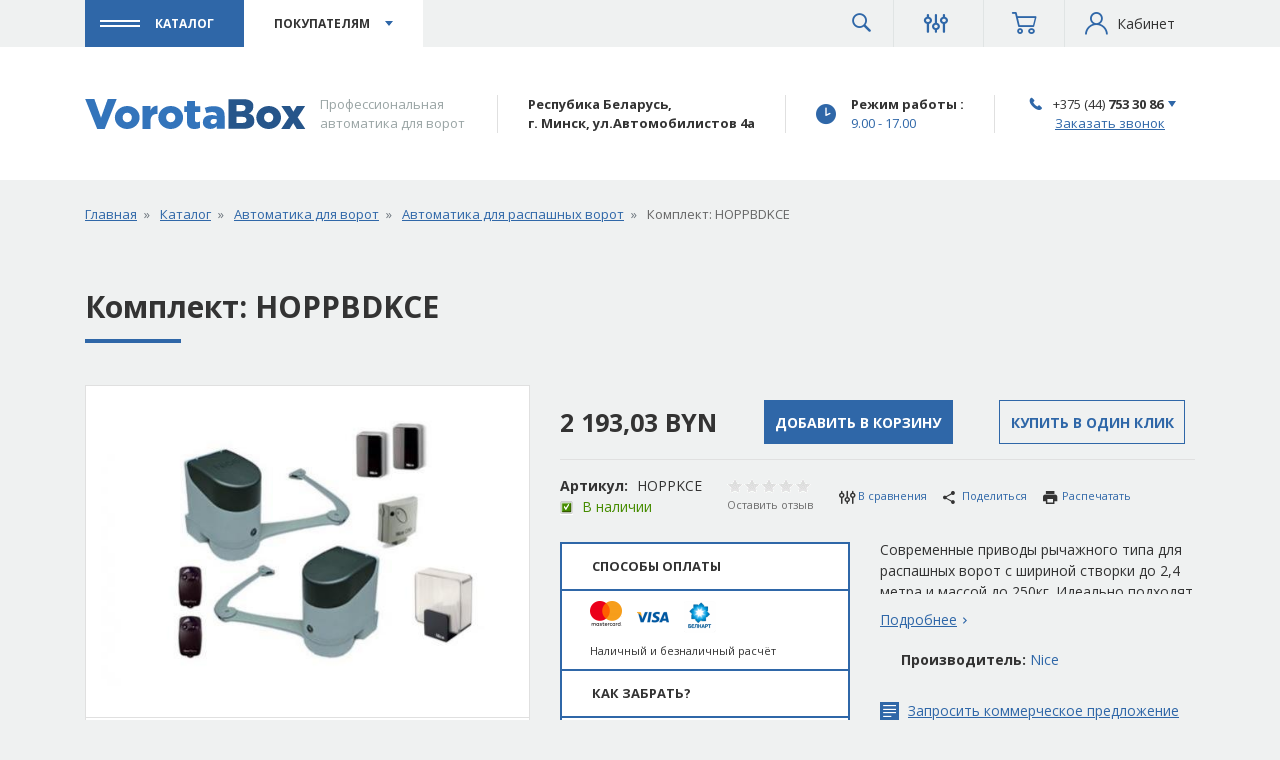

--- FILE ---
content_type: text/html; charset=UTF-8
request_url: https://vorotabox.by/product/komplekt-hoppbdkce
body_size: 19014
content:
<!DOCTYPE html>
<html lang="ru" dir="ltr" prefix="og: https://ogp.me/ns#">
<head>
  <meta charset="utf-8" />
<noscript><style>form.antibot * :not(.antibot-message) { display: none !important; }</style>
</noscript><link rel="canonical" href="https://vorotabox.by/product/komplekt-hoppbdkce" />
<meta name="description" content="Комплект: HOPPBDKCE - официальный дилер, расширенная гарантия, бесплатная доставка, купить Комплект: HOPPBDKCE за наличный и безналичный расчет. Нашли дешевле? Сделаем скидку!" />
<meta property="og:site_name" content="Vorotabox.by" />
<meta property="og:title" content="Комплект: HOPPBDKCE Nice" />
<meta property="og:description" content="Современные приводы рычажного типа для распашных ворот с шириной створки до 2,4 метра и массой до 250кг. Идеально подходят для конструкций с широкими колоннами. Предназначен для интенсивной работы. Революционная технология подключения BLUEBUS" />
<meta name="google-site-verification" content="IL1zNXTrEY4bHSVhDoRAd3DGBHf3ursKwBGry0VH0AY" />
<meta name="yandex-verification" content="ee37912c7a847dd9" />
<meta name="Generator" content="Drupal 8 (https://www.drupal.org); Commerce 2" />
<meta name="MobileOptimized" content="width" />
<meta name="HandheldFriendly" content="true" />
<meta name="viewport" content="width=device-width, initial-scale=1.0" />
<link rel="shortcut icon" href="/sites/default/files/favicon.png" type="image/png" />
<script src="/sites/default/files/google_tag/gtm_vashi_klienty/google_tag.script.js?ra41sl" defer></script>
<script src="/sites/default/files/google_tag/primary/google_tag.script.js?ra41sl" defer></script>

    <title>Комплект: HOPPBDKCE Nice - Автоматика для распашных ворот купить в Минске | Vorotabox.by</title>
    <link rel="stylesheet" media="all" href="/modules/contrib/commerce/modules/cart/css/commerce_cart.layout.css?ra41sl" />
<link rel="stylesheet" media="all" href="/core/modules/system/css/components/ajax-progress.module.css?ra41sl" />
<link rel="stylesheet" media="all" href="/core/modules/system/css/components/align.module.css?ra41sl" />
<link rel="stylesheet" media="all" href="/core/modules/system/css/components/autocomplete-loading.module.css?ra41sl" />
<link rel="stylesheet" media="all" href="/core/modules/system/css/components/fieldgroup.module.css?ra41sl" />
<link rel="stylesheet" media="all" href="/core/modules/system/css/components/container-inline.module.css?ra41sl" />
<link rel="stylesheet" media="all" href="/core/modules/system/css/components/clearfix.module.css?ra41sl" />
<link rel="stylesheet" media="all" href="/core/modules/system/css/components/details.module.css?ra41sl" />
<link rel="stylesheet" media="all" href="/core/modules/system/css/components/hidden.module.css?ra41sl" />
<link rel="stylesheet" media="all" href="/core/modules/system/css/components/item-list.module.css?ra41sl" />
<link rel="stylesheet" media="all" href="/core/modules/system/css/components/js.module.css?ra41sl" />
<link rel="stylesheet" media="all" href="/core/modules/system/css/components/nowrap.module.css?ra41sl" />
<link rel="stylesheet" media="all" href="/core/modules/system/css/components/position-container.module.css?ra41sl" />
<link rel="stylesheet" media="all" href="/core/modules/system/css/components/progress.module.css?ra41sl" />
<link rel="stylesheet" media="all" href="/core/modules/system/css/components/reset-appearance.module.css?ra41sl" />
<link rel="stylesheet" media="all" href="/core/modules/system/css/components/resize.module.css?ra41sl" />
<link rel="stylesheet" media="all" href="/core/modules/system/css/components/sticky-header.module.css?ra41sl" />
<link rel="stylesheet" media="all" href="/core/modules/system/css/components/system-status-counter.css?ra41sl" />
<link rel="stylesheet" media="all" href="/core/modules/system/css/components/system-status-report-counters.css?ra41sl" />
<link rel="stylesheet" media="all" href="/core/modules/system/css/components/system-status-report-general-info.css?ra41sl" />
<link rel="stylesheet" media="all" href="/core/modules/system/css/components/tabledrag.module.css?ra41sl" />
<link rel="stylesheet" media="all" href="/core/modules/system/css/components/tablesort.module.css?ra41sl" />
<link rel="stylesheet" media="all" href="/core/modules/system/css/components/tree-child.module.css?ra41sl" />
<link rel="stylesheet" media="all" href="/modules/contrib/field_group/formatters/tabs/horizontal-tabs.css?ra41sl" />
<link rel="stylesheet" media="all" href="/core/assets/vendor/jquery.ui/themes/base/core.css?ra41sl" />
<link rel="stylesheet" media="all" href="/core/assets/vendor/jquery.ui/themes/base/menu.css?ra41sl" />
<link rel="stylesheet" media="all" href="/core/assets/vendor/jquery.ui/themes/base/autocomplete.css?ra41sl" />
<link rel="stylesheet" media="all" href="/modules/contrib/antibot/css/antibot.css?ra41sl" />
<link rel="stylesheet" media="all" href="/modules/contrib/fivestar/widgets/basic/basic.css?ra41sl" />
<link rel="stylesheet" media="all" href="/modules/contrib/fivestar/css/fivestar.css?ra41sl" />
<link rel="stylesheet" media="all" href="/core/assets/vendor/jquery.ui/themes/base/checkboxradio.css?ra41sl" />
<link rel="stylesheet" media="all" href="/core/assets/vendor/jquery.ui/themes/base/controlgroup.css?ra41sl" />
<link rel="stylesheet" media="all" href="/core/assets/vendor/jquery.ui/themes/base/button.css?ra41sl" />
<link rel="stylesheet" media="all" href="/core/assets/vendor/jquery.ui/themes/base/resizable.css?ra41sl" />
<link rel="stylesheet" media="all" href="/core/assets/vendor/jquery.ui/themes/base/dialog.css?ra41sl" />
<link rel="stylesheet" media="all" href="/modules/contrib/paragraphs/css/paragraphs.unpublished.css?ra41sl" />
<link rel="stylesheet" media="all" href="/modules/contrib/colorbox/styles/default/colorbox_style.css?ra41sl" />
<link rel="stylesheet" media="all" href="/modules/contrib/better_exposed_filters/css/better_exposed_filters.css?ra41sl" />
<link rel="stylesheet" media="all" href="/core/assets/vendor/jquery.ui/themes/base/theme.css?ra41sl" />
<link rel="stylesheet" media="all" href="/modules/contrib/search_api_autocomplete/css/search_api_autocomplete.css?ra41sl" />
<link rel="stylesheet" media="all" href="/modules/contrib/commerce/modules/cart/css/commerce_cart.theme.css?ra41sl" />
<link rel="stylesheet" media="all" href="/themes/contrib/radix/assets/css/radix.style.css?ra41sl" />
<link rel="stylesheet" media="all" href="/themes/wbx_theme/assets/css/wbx_theme.style.css?ra41sl" />

    
<!--[if lte IE 8]>
<script src="/core/assets/vendor/html5shiv/html5shiv.min.js?v=3.7.3"></script>
<![endif]-->
<script src="/core/assets/vendor/modernizr/modernizr.min.js?v=3.3.1"></script>

</head>
<body class="path--product">
<a href="#main-content" class="visually-hidden focusable">
  Перейти к основному содержанию
</a>
<noscript aria-hidden="true"><iframe src="https://www.googletagmanager.com/ns.html?id=GTM-MGGRTNT" height="0" width="0" style="display:none;visibility:hidden"></iframe></noscript><noscript aria-hidden="true"><iframe src="https://www.googletagmanager.com/ns.html?id=GTM-KCJP8WB" height="0" width="0" style="display:none;visibility:hidden"></iframe></noscript>
  <div class="dialog-off-canvas-main-canvas" data-off-canvas-main-canvas>
    <div class="header-top">
  <div class="container">
      
<div class="catalog--block">
  
  <h2 class="catalog--block__title">
    <a class="hidden-sm-up toggle-catalog-menu" href="#catalog-menu"></a>
    <span class="hidden-sm-down">
      Каталог
    </span>

  </h2>
  
  <div class="catalog--block__overlay">
    <div class="catalog--block__content" id="catalog-menu">
              
  <ul class="menu-catalog">
                          <li class="nav-item  root-category">
                      <a href="/catalog/avtomatika-dlya-vorot" class="submenu-toggle" data-drupal-link-system-path="taxonomy/term/4">
<img src="/sites/default/files/styles/catalog_icon/public/2019-01/atomatic-icon.jpg?itok=P8ficQKq" class="img-fluid" alt="" />

Автоматика для ворот</a>
                          
  <ul class="menu-catalog menu-catalog__submenu">
                          <li class="nav-item  ">
                      <a href="/catalog/avtomatika-dlya-vorot/avtomatika-dlya-otkatnykh-vorot" data-drupal-link-system-path="taxonomy/term/5">Автоматика для откатных ворот</a>
                  </li>
                      <li class="nav-item  ">
                      <a href="/catalog/avtomatika-dlya-vorot/avtomatika-dlya-garazhnykh-i-promyshlennykh-sekcionnykh-vorot" data-drupal-link-system-path="taxonomy/term/6">Автоматика для гаражных и промышленных секционных ворот</a>
                  </li>
                      <li class="nav-item  ">
                      <a href="/catalog/avtomatika-dlya-vorot/avtomatika-dlya-raspashnykh-vorot" data-drupal-link-system-path="taxonomy/term/7">Автоматика для распашных ворот</a>
                  </li>
                      <li class="nav-item  ">
                      <a href="/catalog/avtomatika-dlya-vorot/regulirovochnye-ploschadki-dlya-avtomatiki" data-drupal-link-system-path="taxonomy/term/59">Регулировочные площадки для автоматики</a>
                  </li>
                      <li class="nav-item  ">
                      <a href="/catalog/avtomatika-dlya-vorot/zapchasti" data-drupal-link-system-path="taxonomy/term/48">Запчасти</a>
                  </li>
            </ul>

                              </li>
                      <li class="nav-item  root-category">
                      <a href="/catalog/komplektuyuschie-dlya-vorot" class="submenu-toggle" data-drupal-link-system-path="taxonomy/term/13">
<img src="/sites/default/files/styles/catalog_icon/public/2019-01/parts.jpg?itok=d4rEtHQ5" class="img-fluid" alt="" />

Комплектующие для ворот</a>
                          
  <ul class="menu-catalog menu-catalog__submenu">
                          <li class="nav-item  ">
                      <a href="/catalog/komplektuyuschie-dlya-vorot/komplektuyuschie-dlya-otkatnykh-vorot" data-drupal-link-system-path="taxonomy/term/14">Комплектующие для откатных ворот</a>
                  </li>
                      <li class="nav-item  ">
                      <a href="/catalog/komplektuyuschie-dlya-vorot/zubchatye-reyki" data-drupal-link-system-path="taxonomy/term/11">Зубчатые рейки для откатных ворот</a>
                  </li>
                      <li class="nav-item  ">
                      <a href="/catalog/komplektuyuschie-dlya-vorot/petli" data-drupal-link-system-path="taxonomy/term/30">Петли</a>
                  </li>
                      <li class="nav-item  ">
                      <a href="/catalog/komplektuyuschie-dlya-vorot/upory" data-drupal-link-system-path="taxonomy/term/32">Упоры, засовы, фиксаторы</a>
                  </li>
                      <li class="nav-item  ">
                      <a href="/catalog/komplektuyuschie-dlya-vorot/zamki-ruchki-dlya-vorot-i-kalitok" data-drupal-link-system-path="taxonomy/term/52">Замки, ручки для ворот и калиток</a>
                  </li>
            </ul>

                              </li>
                      <li class="nav-item  root-category">
                      <a href="/catalog/shlagbaumy-i-parkovochnye-sistemy" class="submenu-toggle" data-drupal-link-system-path="taxonomy/term/27">
<img src="/sites/default/files/styles/catalog_icon/public/2019-02/3274.970_0.jpg?itok=CCl-PAJB" class="img-fluid" alt="" />

Шлагбаумы и парковочные системы</a>
                          
  <ul class="menu-catalog menu-catalog__submenu">
                          <li class="nav-item  ">
                      <a href="/catalog/shlagbaumy-i-parkovochnye-sistemy/strely-i-opory" data-drupal-link-system-path="taxonomy/term/37">Стрелы, опоры и прочие</a>
                  </li>
                      <li class="nav-item  ">
                      <a href="/catalog/shlagbaumy-i-parkovochnye-sistemy/zapchasti-k-shlagbaumam" data-drupal-link-system-path="taxonomy/term/35">Запчасти к Шлагбаумам</a>
                  </li>
                      <li class="nav-item  ">
                      <a href="/catalog/shlagbaumy-i-parkovochnye-sistemy/shlagbaumy" data-drupal-link-system-path="taxonomy/term/47">Шлагбаумы</a>
                  </li>
            </ul>

                              </li>
                      <li class="nav-item  root-category">
                      <a href="/catalog/aksessuary-dlya-vorot-i-shlagbaumov" class="submenu-toggle" data-drupal-link-system-path="taxonomy/term/28">
<img src="/sites/default/files/styles/catalog_icon/public/2019-02/lb7tsibmavc1_0.jpg?itok=qUXr9MMZ" class="img-fluid" alt="" />

Аксессуары для ворот и шлагбаумов</a>
                          
  <ul class="menu-catalog menu-catalog__submenu">
                          <li class="nav-item  ">
                      <a href="/catalog/aksessuary-dlya-vorot-i-shlagbaumov/pulty" data-drupal-link-system-path="taxonomy/term/38">Пульты</a>
                  </li>
                      <li class="nav-item  ">
                      <a href="/catalog/aksessuary-dlya-vorot-i-shlagbaumov/fotoelementy" data-drupal-link-system-path="taxonomy/term/29">Фотоэлементы</a>
                  </li>
                      <li class="nav-item  ">
                      <a href="/catalog/aksessuary-dlya-vorot-i-shlagbaumov/radiopriemniki-wifi-moduli" data-drupal-link-system-path="taxonomy/term/39">Радиоприемники, WiFi Модули</a>
                  </li>
                      <li class="nav-item  ">
                      <a href="/catalog/aksessuary-dlya-vorot-i-shlagbaumov/signalnye-lampy" data-drupal-link-system-path="taxonomy/term/40">Сигнальные лампы</a>
                  </li>
                      <li class="nav-item  ">
                      <a href="/catalog/aksessuary-dlya-vorot-i-shlagbaumov/shesterni" data-drupal-link-system-path="taxonomy/term/12">Шестерни</a>
                  </li>
                      <li class="nav-item  ">
                      <a href="/catalog/aksessuary-dlya-vorot-i-shlagbaumov/bloki-upravleniya" data-drupal-link-system-path="taxonomy/term/8">Блоки управления</a>
                  </li>
                      <li class="nav-item  ">
                      <a href="/catalog/aksessuary-dlya-vorot-i-shlagbaumov/pereklyuchateli" data-drupal-link-system-path="taxonomy/term/9">Переключатели</a>
                  </li>
                      <li class="nav-item  ">
                      <a href="/catalog/aksessuary-dlya-vorot-i-shlagbaumov/batarei" data-drupal-link-system-path="taxonomy/term/10">Батареи</a>
                  </li>
                      <li class="nav-item  ">
                      <a href="/catalog/aksessuary-dlya-vorot-i-shlagbaumov/sistemy-kontrolya-gsm-pal-es" data-drupal-link-system-path="taxonomy/term/49">Системы контроля GSM PAL-ES</a>
                  </li>
            </ul>

                              </li>
            </ul>


          </div>
  </div>
</div>

<div class="customer--block">
  
  <h2 class="customer--block__title">
    <a class="hidden-sm-up toggle-catalog-menu" href="#customer-menu"></a>
    <span class="hidden-sm-down">
      Покупателям
    </span>

  </h2>
  
  <div class="customer--block__overlay">
    <div class="customer--block__content" id="customer-menu">
              
  <ul class="menu-customer">
                          <li class="nav-item  root-category">
                      <span class="submenu-toggle">Покупателям</span>
                          
  <ul class="menu-customer menu-catalog__submenu">
                          <li class="nav-item  ">
                      <a href="/dostavka" data-drupal-link-system-path="node/9">Доставка</a>
                  </li>
                      <li class="nav-item  ">
                      <a href="/garantiya-i-servis" data-drupal-link-system-path="node/10">Гарантия и сервис</a>
                  </li>
                      <li class="nav-item  ">
                      <a href="/vozvrat-tovarov" data-drupal-link-system-path="node/16">Возврат товаров</a>
                  </li>
                      <li class="nav-item  ">
                      <a href="/nashli-deshevle" data-drupal-link-system-path="node/18">Нашли дешевле?</a>
                  </li>
            </ul>

                              </li>
                      <li class="nav-item  root-category">
                      <span class="submenu-toggle">О магазине</span>
                          
  <ul class="menu-customer menu-catalog__submenu">
                          <li class="nav-item  ">
                      <a href="/about" data-drupal-link-system-path="node/3">О компании</a>
                  </li>
                      <li class="nav-item  ">
                      <a href="/contacts" data-drupal-link-system-path="node/2">Контакты</a>
                  </li>
            </ul>

                              </li>
                      <li class="nav-item  root-category">
                      <a href="/info" class="submenu-toggle" data-drupal-link-system-path="node/5">Информация</a>
                          
  <ul class="menu-customer menu-catalog__submenu">
                          <li class="nav-item  ">
                      <a href="/dileram-i-optovym-pokupatelyam" data-drupal-link-system-path="node/11">Дилерам и оптовым покупателям</a>
                  </li>
                      <li class="nav-item  ">
                      <a href="/info/novosti" data-drupal-link-system-path="taxonomy/term/24">Новости</a>
                  </li>
                      <li class="nav-item  ">
                      <a href="/info/akciya" data-drupal-link-system-path="taxonomy/term/26">Скидки и акции</a>
                  </li>
            </ul>

                              </li>
            </ul>


          </div>
  </div>
</div>

  <div class="block config-pages-block block--config-pages-9">

  
    

      <div class="config_pages config_pages--type--company-data config_pages--view-mode--footer config_pages--company-data--footer">
    
      <div class="company-data__field-phones">
              <div class="field__item"><a href="tel:+375447533086">+375 (44) <span>753 30 86</span><span class="phone-icons"><i class="icon-velcom"></i></span></a></div>
              <div class="field__item"><a href="tel:+375297533086">+375 (29) <span>753 30 86</span><span class="phone-icons"><i class="icon-mts"></i></span></a></div>
              <div class="field__item"><a href="tel:+375172019509">+375 (17) <span>201 95 09</span><span class="phone-icons"><i class="icon-phone"></i></span></a></div>
          </div>
  
            <div class="company-data__field-email"><a href="mailto:vorotabox@gmail.com">vorotabox@gmail.com</a></div>
      
</div>

  
  </div>


    <div class="header-top__right">
      <div class="toggle-search block"><i class="icon-search"></i></div>
        
  <div class="block compare-summary-block block--compare">

  
    

      <div class="compare-block__heading"><i class="icon-compare"></i><span class="compare-count-placeholder"></span></div><div class="compare-block__content"><div id="compare-block-placeholder"></div></div>

  
  </div>

  <div class="block commerce-cart block--cart">

  
    

      <div class="cart--cart-block">
  <div class="cart-block--summary">
    <a class="cart-block--expand-link" href="/checkout">
            <i class="icon-cart"></i>
          </a>
  </div>
  </div>

  
  </div>

  <div class="block cabinet-block block--cabinet">

  
    

      <div class="cabinet__heading"><i class="icon-person"></i><span>Кабинет</span></div>
<div class="cabinet__content"><ul><li><a href="/user/login" class="cabinet-link">Войти на сайт</a></li><li><a href="/user/register">Регистрация</a></li></ul></div>

  
  </div>


    </div>
  </div>
</div>
<div class="header">
  <div class="container">
    <div class="header__branding">
        

  
    

    
  <a href="/" class="navbar-brand " aria-label="Профессиональная автоматика для ворот">
            <img src="/sites/default/files/logo.png" class="d-inline-block align-top" alt=""/>

      </a>
      <div class="site-branding__slogan">Профессиональная автоматика для ворот</div>
  



    </div>
        <div class="header__navbar-right">
        
  <div class="block config-pages-block block--config-pages-7">

  
    

      <div class="config_pages config_pages--type--company-data config_pages--view-mode--address config_pages--company-data--address">
    
            <div class="company-data__field-address"><p>Респубика Беларусь,<br />
г. Минск, ул.Автомобилистов 4а</p>
</div>
      
</div>

  
  </div>

  <div class="block config-pages-block block--config-pages-8">

  
    

      <div class="config_pages config_pages--type--company-data config_pages--view-mode--working-time config_pages--company-data--working-time">
    
  <div class="company-data__field-working-time">
    <div class="field__label font-weight-bold">
      Режим работы    </div>
                  <div class="field__item"><p>9.00 - 17.00</p>
</div>
              </div>

</div>

  
  </div>

  <div class="block config-pages-block block--header-phones">

  
    

      <div class="config_pages config_pages--type--company-data config_pages--view-mode--footer config_pages--company-data--footer">
    
      <div class="company-data__field-phones">
              <div class="field__item"><a href="tel:+375447533086">+375 (44) <span>753 30 86</span><span class="phone-icons"><i class="icon-velcom"></i></span></a></div>
              <div class="field__item"><a href="tel:+375297533086">+375 (29) <span>753 30 86</span><span class="phone-icons"><i class="icon-mts"></i></span></a></div>
              <div class="field__item"><a href="tel:+375172019509">+375 (17) <span>201 95 09</span><span class="phone-icons"><i class="icon-phone"></i></span></a></div>
          </div>
  
            <div class="company-data__field-email"><a href="mailto:vorotabox@gmail.com">vorotabox@gmail.com</a></div>
      
</div>

  
  </div>

  <div class="views-exposed-form bef-exposed-form block views-exposed-filter-blocksearch-product-index-page-1 block--search" data-drupal-selector="views-exposed-form-search-product-index-page-1">

  
    

      <form action="/search" method="get" id="views-exposed-form-search-product-index-page-1" accept-charset="UTF-8">
  <div class="js-form-item form-item js-form-type-search-api-autocomplete form-item-keys js-form-item-keys form-group">
      <label for="edit-keys">  Поиск</label>
          
<input data-drupal-selector="edit-keys" data-search-api-autocomplete-search="search_product_index" class="form-autocomplete form-control" data-autocomplete-path="/search_api_autocomplete/search_product_index?display=page_1&amp;&amp;filter=keys" type="text" id="edit-keys" name="keys" value="" size="30" maxlength="128" />

        </div>
<div data-drupal-selector="edit-actions" class="form-actions js-form-wrapper form-wrapper" id="edit-actions">  <input data-drupal-selector="edit-submit-search-product-index" type="submit" id="edit-submit-search-product-index" value="Apply" class="button js-form-submit form-submit btn btn-primary" />


</div>


</form>

  
  </div>


    </div>
  </div>
</div>
<div class="region-breadcrumbs container">
    
  <div class="block system-breadcrumb-block block--breadcrumbs">

  
    

        <nav aria-label="breadcrumb" class="" itemscope itemtype="http://schema.org/BreadcrumbList">
    <ol class="breadcrumb">
              <li class="breadcrumb-item " itemprop="itemListElement" itemscope itemtype="http://schema.org/ListItem">
                      <a href="/" itemprop="item">
              <span itemprop="name">Главная</span>
            </a>
                    <meta itemprop="position" content="1">
        </li>
              <li class="breadcrumb-item " itemprop="itemListElement" itemscope itemtype="http://schema.org/ListItem">
                      <a href="/catalog" itemprop="item">
              <span itemprop="name">Каталог</span>
            </a>
                    <meta itemprop="position" content="2">
        </li>
              <li class="breadcrumb-item " itemprop="itemListElement" itemscope itemtype="http://schema.org/ListItem">
                      <a href="/catalog/avtomatika-dlya-vorot" itemprop="item">
              <span itemprop="name">Автоматика для ворот</span>
            </a>
                    <meta itemprop="position" content="3">
        </li>
              <li class="breadcrumb-item " itemprop="itemListElement" itemscope itemtype="http://schema.org/ListItem">
                      <a href="/catalog/avtomatika-dlya-vorot/avtomatika-dlya-raspashnykh-vorot" itemprop="item">
              <span itemprop="name">Автоматика для распашных ворот</span>
            </a>
                    <meta itemprop="position" content="4">
        </li>
              <li class="breadcrumb-item active" itemprop="itemListElement" itemscope itemtype="http://schema.org/ListItem">
                      <span itemprop="name">Комплект: HOPPBDKCE</span>
                    <meta itemprop="position" content="5">
        </li>
          </ol>
  </nav>

  
  </div>


</div>

<main role="main" class="main">
  <div class="container">
      <div data-drupal-messages-fallback class="hidden"></div>
  <div class="block page-title-block block--title">

  
    

      
  <h1 class="display-4">
            Комплект: HOPPBDKCE
      </h1>


  
  </div>

  <div class="block system-main-block block--content">

  
    

        <article  class="product-full" itemscope itemtype="http://schema.org/Product">
    <meta itemprop="name" content="Комплект: HOPPBDKCE" />
  <div class="row product-top">
    <div class="col-lg-5 col-xs-12 product-top__left">
      <div class="product-top__images">
        <div class="product-gallery">
  <div class="product-gallery__images">
    <div class="media media--type-image media--view-mode-product-gallery">
  
      
            <div class="image__field-media-image">
<a href="https://vorotabox.by/sites/default/files/styles/colorbox_big/public/2019-07/full_hopp_okit.jpg?itok=obSC4oUL" title="" data-colorbox-gallery="product-gallery-N66NxeTyM7s" class="colorbox" data-cbox-img-attrs="{&quot;alt&quot;:&quot;Привод HOPPKCE&quot;}">
<img src="/sites/default/files/styles/product_gallery/public/2019-07/full_hopp_okit.jpg?itok=CRBZ9W5L" width="500" height="358" class="img-fluid" alt="Привод HOPPKCE" />

</a>
</div>
      
  </div>

  </div>
  <div class="product-gallery__thumbs">
      
<img src="/sites/default/files/styles/product_thumb/public/2019-07/full_hopp_okit.jpg?itok=BFxIQdU_" width="120" height="120" class="img-fluid" alt="Привод HOPPKCE" />



  </div>
</div>
      </div>
              <div class="product-markers">
          
        </div>
          </div>
    <div class="col-lg-7 col-xs-12 product-top__right">
      <div class="product-top__price-related">
        <div class="product-top__price-line">
          

    <div class="product--variation-field--variation_price__62 default__price product-price" >
          <div class="price-wrapper"><div class="actual-price" itemprop="offers" itemscope itemtype="http://schema.org/Offer">
         2 193,03 BYN
         <meta itemprop="price" content="2193.030000">
         <meta itemprop="priceCurrency" content="BYN">
       </div> </div>
     <div class="old-price"></div>
        </div>
 
          
      <div class="product__variations">
              <div class="field__item"><form class="commerce-order-item-dc-ajax-add-cart-form-commerce-product-62 commerce-order-item-dc-ajax-add-cart-form" data-drupal-selector="commerce-order-item-dc-ajax-add-cart-form-commerce-product-62" action="/product/komplekt-hoppbdkce" method="post" id="commerce-order-item-dc-ajax-add-cart-form-commerce-product-62" accept-charset="UTF-8">
  <div class="field--type-entity-reference field--name-purchased-entity field--widget-commerce-product-variation-attributes js-form-wrapper form-wrapper" data-drupal-selector="edit-purchased-entity-wrapper" id="edit-purchased-entity-wrapper">      
  </div>
  
<input autocomplete="off" data-drupal-selector="form-zruutc7jcrgvzl9rrgd-fmcb6bw-0xamgsfanxuizpa" type="hidden" name="form_build_id" value="form-ZRUUTc7jcRGvZL9RrgD_FmCb6bW_0XamGsfaNXUIzPA" class="form-control" />
  
<input data-drupal-selector="edit-commerce-order-item-dc-ajax-add-cart-form-commerce-product-62" type="hidden" name="form_id" value="commerce_order_item_dc_ajax_add_cart_form_commerce_product_62" class="form-control" />
<div data-drupal-selector="edit-actions" class="form-actions js-form-wrapper form-wrapper" id="edit-actions--4"><div id="commerce-order-item-dc-ajax-add-cart-form-commerce-product-62-ajax-add-cart-wrapper">  <input class="use-ajax-submit button button--primary js-form-submit form-submit btn btn-primary" data-drupal-selector="edit-submit" data-disable-refocus="true" type="submit" id="edit-submit--3" name="op" value="Добавить в корзину" />


</div></div>

</form>
</div>
          </div>
  
          <a class="use-ajax one-click-link btn btn-outline-primary"
             href="/webform_popup/one_click/nojs?fill_product=62" rel="nofollow">Купить в один клик</a>
        </div>
        <div class="product-top__secondary">
          <div class="product-top__secondary-first">
            
  <div class="product--variation-field--variation_sku__62 default__sku d-flex">
    <div class="field__label font-weight-bold">
      Артикул<span class="field__label__suffix mr-1">:</span>    </div>
                  <div class="field__item">HOPPKCE</div>
              </div>

            
    <div class="product--variation-field--variation_field_stock_status__62 in-stock default__field-stock-status">В наличии</div>
        <link itemprop="availability" href="http://schema.org/InStock">
    

          </div>
          <div class="product-top__secondary-second">
            <div class="fivestar-basic"><div class="fivestar-widget-static fivestar-widget-static-vote fivestar-widget-static-5 clearfix"><div class="star star-1 star-odd star-first"><span class="off">0</span></div><div class="star star-2 star-even"><span class="off"></span></div><div class="star star-3 star-odd"><span class="off"></span></div><div class="star star-4 star-even"><span class="off"></span></div><div class="star star-5 star-odd star-last"><span class="off"></span></div></div></div><a href="#edit-group-reviews" class="votes-count go-to-reviews">Оставить отзыв</a>
          </div>
          <div class="product-top__secondary-links">
            <a href="#" class="add-to-compare product-link" data-compare-id="62"><i class="icon-compare"></i>В сравнения</a>
            <div class="share-popup--wrapper">
              <a href="#" class="share-product product-link"><i class="icon-share"></i>Поделиться</a>
              <div class="share-popup"><script src="//yastatic.net/es5-shims/0.0.2/es5-shims.min.js"></script>
<script src="//yastatic.net/share2/share.js"></script>
<div class="ya-share2" data-services="collections,vkontakte,facebook,odnoklassniki,moimir"></div></div>
            </div>
            <a href="#" class="print-product product-link"><i class="icon-printer"></i>Распечатать</a>
          </div>
        </div>
      </div>
      <div class="product-top__summary">
        
  <div class="product-services-block block">

  
    

      <div class="services-block">
  <h3 class="services-block__heading">Способы оплаты</h3>
  <div class="services-block__payment"><div class="config_pages config_pages--type--payment-methods config_pages--view-mode--full config_pages--payment-methods--full">
    
      <div class="payment-methods__field-payment-methods">
              <div class="field__item"><div class="with-popover">
  <a
    href="#"
    class="toggle-popover"
    data-html="true"
    data-toggle="popover"
    data-placement="top"
    data-content="
            &lt;div class=&amp;quot;payment-method__field-popup&amp;quot;&gt;&lt;p&gt;Оплата картами MasterCard&lt;/p&gt;
&lt;/div&gt;
      "
    data-trigger="hover">
            <div class="payment-method__field-image">  
<img src="/sites/default/files/styles/payment_method/public/2019-01/1200px-mastercard-logo.svg_.png?itok=7ZOt8B4x" width="32" height="25" class="img-fluid" alt="MasterCard" />


</div>
      </a>
  </div>

</div>
              <div class="field__item"><div class="with-popover">
  <a
    href="#"
    class="toggle-popover"
    data-html="true"
    data-toggle="popover"
    data-placement="top"
    data-content="
            &lt;div class=&amp;quot;payment-method__field-popup&amp;quot;&gt;&lt;p&gt;Оплата картами Visa&lt;/p&gt;
&lt;/div&gt;
      "
    data-trigger="hover">
            <div class="payment-method__field-image">  
<img src="/sites/default/files/styles/payment_method/public/2019-01/visa.png?itok=mvsYS6gR" width="32" height="32" class="img-fluid" alt="Visa" />


</div>
      </a>
  </div>

</div>
              <div class="field__item"><div class="with-popover">
  <a
    href="#"
    class="toggle-popover"
    data-html="true"
    data-toggle="popover"
    data-placement="top"
    data-content="
            &lt;div class=&amp;quot;payment-method__field-popup&amp;quot;&gt;&lt;p&gt;Оплата картами системы Белкарт&lt;/p&gt;
&lt;/div&gt;
      "
    data-trigger="hover">
            <div class="payment-method__field-image">  
<img src="/sites/default/files/styles/payment_method/public/2019-01/belkart_0.png?itok=C8_nEeuQ" width="32" height="32" class="img-fluid" alt="Белкарт" />


</div>
      </a>
  </div>

</div>
          </div>
  
            <div class="payment-methods__field-description"><p>Наличный и безналичный расчёт</p>
</div>
      
</div>
</div>
    <h3 class="services-block__heading">Как забрать?</h3>
  <div class="services-block__delivery"><div class="shipping-switcher"><div class="shipping-item" data-shipping-title="В пределах МКАД"><div class="with-popover">
  Бесплатно при заказе <strong>от 600 руб.</strong>
  <a
    href="#"
    class="toggle-popover"
    data-html="true"
    data-toggle="popover"
    data-placement="right"
    data-content="&lt;div&gt;При заказе на меньшую сумму цена доставки &lt;strong&gt; 40.00 руб&lt;/strong&gt;&lt;/div&gt;"
    data-trigger="hover"><i class="icon-question"></i></a>
  </div>
</div>
</div><a href="/buy" class="pickup-link" target="_blank">Самовывоз из магазинов<i class="icon-chevron-right"></i></a></div>
</div>
  
  </div>

        <div class="product-top__summary-right">
          <div class="widget-holder"></div>
          <div itemprop="description">
            <div class="product__field-summary"><p>Современные приводы рычажного типа для распашных ворот с шириной створки до 2,4 метра и массой до 250кг. Идеально подходят для конструкций с широкими колоннами. Предназначен для интенсивной работы. Революционная технология подключения BLUEBUS</p>
</div>
      </div>
                      <div class="d-lg-flex">
              <div class="checkmarks mr-4">
                
              </div>
              
  <div class="product__field-brand d-flex">
    <div class="field__label font-weight-bold">
      Производитель<span class="field__label__suffix mr-1">:</span>    </div>
                  <div class="field__item"><a href="/brand/nice" hreflang="ru">Nice</a></div>
              </div>

            </div>
                    
                    <div class="product-webforms">
            <a class="use-ajax"
               href="/webform_popup/proposal/nojs?fill_product=62"
               rel="nofollow"><i class="icon-proposal"></i>Запросить коммерческое предложение</a>
            <a class="use-ajax"
               href="/webform_popup/cheaper/nojs?fill_product=62"
               rel="nofollow"><i class="icon-cheaper"></i>Нашли дешевле? Снизим цену!</a>
            <a class="use-ajax"
               href="/webform_popup/price_report/nojs?fill_product=62"
               rel="nofollow"><i class="icon-say"></i>Сообщить о снижении цены</a>
          </div>
        </div>
      </div>
    </div>
  </div><div class="product--variation-field--variation__layout_builder__62"></div>
<div class=" field-group-tabs-wrapper"><div data-horizontal-tabs class="horizontal-tabs clearfix">
  <ul data-horizontal-tabs-list class="horizontal-tabs-list visually-hidden"></ul>
  <div data-horizontal-tabs-panes>  
<input class="horizontal-tabs-active-tab form-control" type="hidden" />

<details id="edit-group-description" class="js-form-wrapper form-wrapper card mb-3">
  <summary role="button" aria-controls="edit-group-description" aria-expanded="false" aria-pressed="false" class="card-header">
      Описание товара
    </summary>
  <div class="card-body">
    
    
            <div class="product__body"><p><strong>Комплект включает в себя:</strong></p>
<ul>
<li>привод НО7124 со встроенным блоком управления;</li>
<li>привод НО7224;</li>
<li>приемник OXIBD;</li>
<li>2 пульта управления ON3EBD</li>
<li>фотоэлементы EPMB</li>
<li>сигнальная лампа ELDC;</li>
</ul>
<p>Прочный и компактный: шириной всего 180мм, идеально подходит для любых колонн. Компактный ударопрочный корпус с основанием из алюминия.</p>
<p>Простой монтаж: благодаря новому кронштейну крепления с быстрым подключением к приводу. Не требуется сварка.</p>
<p>Легкое программирование при помощи всего трех клавиш, светодиоды указывают на текущие настрйоки блока управления. Простое подключение дополнительной пары фотоэлементов.</p>
<p><strong>Плавный старт и плавная остановка</strong>.</p>
<p><strong>Умный:</strong> автоматическое запоминание крайних положений при настройке.</p>
<p><strong>Совершенная электроника встроенного блока управления с технологией BLUEBUS:</strong></p>
<ul>
<li>функция обнаружения препятствий и фототест;</li>
<li>возможно подключение чувствительного края 8,2кОм;</li>
<li>автодиагностика неполадок;</li>
<li>автоматический поиск крайних положений открытия и зарытия;</li>
<li>замедление при открытии и закрытии;</li>
<li>легкое подключение дополнительной пары</li>
<li>фотоэлементов;</li>
<li>программирование времени паузы;</li>
<li>режим калитки.</li>
</ul>
<p>Экономия энергии и автономная работа: 3 режима ожидания, чтобы сократить потребление электроэнергии от сети или блока аккумуляторных батарей Solemyo.</p>
<p>Резервное питание от аккумуляторной батареи (PS124), устанавливаемой внутрь корпуса. Все под контролем:  благодаря использованию системы Opera BUS T4 и многофункционального устройства O-View, расширяющему возможности программирования, управления и диагностики автоматики на месте или дистанционно.</p>
<p>Разъем SM для подключения радиопримников OXI, SMXI, SMXIS.</p>
</div>
      
    
  </div>
</details>

<details id="edit-group-chars" class="js-form-wrapper form-wrapper card mb-3" open="open">
  <summary role="button" aria-controls="edit-group-chars" aria-expanded="true" aria-pressed="true" class="card-header">
      Характеристики
    </summary>
  <div class="card-body">
    
    <div class="matrix-field">
      <div class="matrix-field-label">Характеристики</div>
    <div class="matrix-field-items">
          <div class="matrix-field-item">
        <span class="matrix-field-name">Питание
                  </span>
        <span class="matrix-field-unit"> В</span>
        <span class="matrix-field-value">230</span>
      </div>
          <div class="matrix-field-item">
        <span class="matrix-field-name">Питание двигателя
                  </span>
        <span class="matrix-field-unit"> В</span>
        <span class="matrix-field-value">24</span>
      </div>
          <div class="matrix-field-item">
        <span class="matrix-field-name">Мощность
                  </span>
        <span class="matrix-field-unit"> Вт</span>
        <span class="matrix-field-value">280</span>
      </div>
          <div class="matrix-field-item">
        <span class="matrix-field-name">Потребление
                  </span>
        <span class="matrix-field-unit"> А</span>
        <span class="matrix-field-value">1.3</span>
      </div>
          <div class="matrix-field-item">
        <span class="matrix-field-name">Класс защиты
                  </span>
        <span class="matrix-field-unit"> IP</span>
        <span class="matrix-field-value">54</span>
      </div>
          <div class="matrix-field-item">
        <span class="matrix-field-name">Вес
                  </span>
        <span class="matrix-field-unit"> кг</span>
        <span class="matrix-field-value">9</span>
      </div>
          <div class="matrix-field-item">
        <span class="matrix-field-name">Температура
                  </span>
        <span class="matrix-field-unit"> °C</span>
        <span class="matrix-field-value">-20 - +50</span>
      </div>
          <div class="matrix-field-item">
        <span class="matrix-field-name">Интенсивность работы
                  </span>
        <span class="matrix-field-unit"> циклов/час</span>
        <span class="matrix-field-value">35</span>
      </div>
          <div class="matrix-field-item">
        <span class="matrix-field-name">Размеры
                  </span>
        <span class="matrix-field-unit"> мм</span>
        <span class="matrix-field-value">180x252x290</span>
      </div>
          <div class="matrix-field-item">
        <span class="matrix-field-name">Скорость
                  </span>
        <span class="matrix-field-unit"> об/мин</span>
        <span class="matrix-field-value">1.68</span>
      </div>
          <div class="matrix-field-item">
        <span class="matrix-field-name">Максимальный вес створки ворот
                  </span>
        <span class="matrix-field-unit"> кг</span>
        <span class="matrix-field-value">250</span>
      </div>
          <div class="matrix-field-item">
        <span class="matrix-field-name">Максимальная ширина створки ворот
                  </span>
        <span class="matrix-field-unit"> м</span>
        <span class="matrix-field-value">2.4</span>
      </div>
          </div>
</div>

    
  </div>
</details>

<details id="edit-group-reviews" class="js-form-wrapper form-wrapper card mb-3">
  <summary role="button" aria-controls="edit-group-reviews" aria-expanded="false" aria-pressed="false" class="card-header">
      Отзывы
    </summary>
  <div class="card-body">
    
    <section>
  
      <h2 data-toggle="collapse" data-target="#comment-form-collapse" class="comment-toggle">
      <i class="icon-review"></i> Добавить отзыв</h2>
    <div id="comment-form-collapse" class="collapse">
      <form class="comment-review-form comment-form antibot" data-user-info-from-browser data-drupal-selector="comment-form-2" data-action="/comment/reply/commerce_product/62/field_reviews" action="/antibot" method="post" id="comment-form--2" accept-charset="UTF-8">
  <noscript>
  <div class="antibot-no-js antibot-message antibot-message-warning">Вы должны включить JavaScript чтобы использовать эту форму.</div>
</noscript>
<div class="js-form-item form-item js-form-type-textfield form-item-name js-form-item-name form-group">
          
<input data-drupal-default-value="Гость" placeholder="Ваше имя" data-drupal-selector="edit-name" type="text" id="edit-name--2" name="name" value="" size="30" maxlength="60" class="required form-control" required="required" aria-required="true" />

        <label for="edit-name--2" class="option js-form-required form-required">  Ваше имя</label>
      </div>
<div class="js-form-item form-item js-form-type-email form-item-mail js-form-item-mail form-group">
          
<input placeholder="Email" data-drupal-selector="edit-mail" aria-describedby="edit-mail--2--description" type="email" id="edit-mail--2" name="mail" value="" size="30" maxlength="64" class="form-email required form-control" required="required" aria-required="true" />

        <label for="edit-mail--2" class="option js-form-required form-required">  Email</label>
          <small id="edit-mail--2--description" class="description form-text text-muted">
      Содержимое данного поля является приватным и не предназначено для показа.
    </small>
  </div>
  
<input autocomplete="off" data-drupal-selector="form-3lbnx9zh-bmldntdqw7xj2npsmm3g0sxqxfvmerlj3u" type="hidden" name="form_build_id" value="form-3lbnX9ZH-bMldntDqW7Xj2Npsmm3g0sxQXfVMErlj3U" class="form-control" />
  
<input data-drupal-selector="edit-comment-review-form" type="hidden" name="form_id" value="comment_review_form" class="form-control" />
  
<input data-drupal-selector="edit-antibot-key" type="hidden" name="antibot_key" value="" class="form-control" />
<div class="field--type-string field--name-subject field--widget-string-textfield js-form-wrapper form-wrapper" data-drupal-selector="edit-subject-wrapper" id="edit-subject-wrapper">      <div class="js-form-item form-item js-form-type-textfield form-item-subject-0-value js-form-item-subject-0-value form-group">
          
<input class="js-text-full text-full form-control" placeholder="Заголовок" data-drupal-selector="edit-subject-0-value" type="text" id="edit-subject-0-value" name="subject[0][value]" value="" size="60" maxlength="64" />

        <label for="edit-subject-0-value" class="option">  Заголовок</label>
      </div>

  </div>
<div class="field--type-text-long field--name-comment-body field--widget-text-textarea js-form-wrapper form-wrapper" data-drupal-selector="edit-comment-body-wrapper" id="edit-comment-body-wrapper--2">      <div class="js-text-format-wrapper js-form-item form-item">
  <div class="js-form-item form-item js-form-type-textarea form-item-comment-body-0-value js-form-item-comment-body-0-value form-group">
        <textarea class="js-text-full text-full form-textarea required form-control" data-media-embed-host-entity-langcode="ru" placeholder="Ваш отзыв" data-drupal-selector="edit-comment-body-0-value" id="edit-comment-body-0-value--2" name="comment_body[0][value]" rows="5" cols="60" required="required" aria-required="true"></textarea>

        <label for="edit-comment-body-0-value--2" class="option js-form-required form-required">  Ваш отзыв</label>
      </div>
<div class="js-filter-wrapper js-form-wrapper form-wrapper" data-drupal-selector="edit-comment-body-0-format" id="edit-comment-body-0-format--3"><div data-drupal-selector="edit-comment-body-0-format-help" id="edit-comment-body-0-format-help--2" class="js-form-wrapper form-wrapper"><a href="/filter/tips" target="_blank" data-drupal-selector="edit-comment-body-0-format-help-about" id="edit-comment-body-0-format-help-about--2">О текстовых форматах</a></div>
<div class="js-filter-guidelines js-form-wrapper form-wrapper" data-drupal-selector="edit-comment-body-0-format-guidelines" id="edit-comment-body-0-format-guidelines--2"><div data-drupal-format-id="plain_text">
  <h4>Простой текст</h4>
  
  
    
          <ul>
              <li>HTML-теги не обрабатываются и показываются как обычный текст</li>
              <li>Строки и абзацы переносятся автоматически.</li>
              <li>Адреса веб-страниц и email-адреса преобразовываются в ссылки автоматически.</li>
            </ul>
    
    
  
</div>
</div>
</div>

  </div>

  </div>
<div class="field--type-string-long field--name-field-plus field--widget-string-textarea js-form-wrapper form-wrapper" data-drupal-selector="edit-field-plus-wrapper" id="edit-field-plus-wrapper">      <div class="js-form-item form-item js-form-type-textarea form-item-field-plus-0-value js-form-item-field-plus-0-value form-group">
        <textarea class="js-text-full text-full form-textarea form-control" placeholder="Плюсы" data-drupal-selector="edit-field-plus-0-value" id="edit-field-plus-0-value" name="field_plus[0][value]" rows="1" cols="60"></textarea>

        <label for="edit-field-plus-0-value" class="option">  Плюсы</label>
      </div>

  </div>
<div class="field--type-string-long field--name-field-minus field--widget-string-textarea js-form-wrapper form-wrapper" data-drupal-selector="edit-field-minus-wrapper" id="edit-field-minus-wrapper">      <div class="js-form-item form-item js-form-type-textarea form-item-field-minus-0-value js-form-item-field-minus-0-value form-group">
        <textarea class="js-text-full text-full form-textarea form-control" placeholder="Минусы" data-drupal-selector="edit-field-minus-0-value" id="edit-field-minus-0-value" name="field_minus[0][value]" rows="1" cols="60"></textarea>

        <label for="edit-field-minus-0-value" class="option">  Минусы</label>
      </div>

  </div>
<div class="field--type-fivestar field--name-field-rating field--widget-fivestar-stars js-form-wrapper form-wrapper" data-drupal-selector="edit-field-rating-wrapper" id="edit-field-rating-wrapper">      <div class="clearfix fivestar-none-text fivestar-average-stars fivestar-form-item fivestar-basic"><div class="js-form-item form-item js-form-type-fivestar form-item-field-rating-0-rating js-form-item-field-rating-0-rating form-no-label form-group">
        <div class="js-form-item form-item js-form-type-select form-item-field-rating-0-rating js-form-item-field-rating-0-rating form-no-label form-group">
        <select data-drupal-selector="edit-field-rating-0-rating" id="edit-field-rating-0-rating--2" name="field_rating[0][rating]" class="form-select custom-select"><option value="-">Select rating</option><option value="20">Give it 1/5</option><option value="40">Give it 2/5</option><option value="60">Give it 3/5</option><option value="80">Give it 4/5</option><option value="100" selected="selected">Give it 5/5</option></select>
        </div>

        </div>
</div>
  </div>
<div data-drupal-selector="edit-actions" class="form-actions js-form-wrapper form-wrapper" id="edit-actions--3">  <input data-drupal-selector="edit-submit" type="submit" id="edit-submit--2" name="op" value="Сохранить" class="button button--primary js-form-submit form-submit btn btn-primary" />


</div>

</form>

    </div>
  
  

</section>

    
  </div>
</details>

<details id="edit-group-faq" class="js-form-wrapper form-wrapper card mb-3">
  <summary role="button" aria-controls="edit-group-faq" aria-expanded="false" aria-pressed="false" class="card-header">
      Вопрос-ответ
    </summary>
  <div class="card-body">
    
    <section class="field-questions">
  
      <h2 data-toggle="collapse" data-target="#question-form-collapse" class="comment-toggle question-toggle">
      <svg width="21" height="21" xmlns="http://www.w3.org/2000/svg" version="1.1" xmlns:xlink="http://www.w3.org/1999/xlink" viewBox="0 0 21 21"><g transform="matrix(1,0,0,1,-388,-188)"><g><path d="M398.49997,207.99995c-5.24399,0 -9.49999,-4.25596 -9.49999,-9.5c0,-5.24396 4.256,-9.5 9.49999,-9.5c5.24399,0 9.49999,4.25604 9.49999,9.5c0,5.24404 -4.256,9.5 -9.49999,9.5zM398.49997,190.89998c-4.18953,0 -7.60002,3.41046 -7.60002,7.59997c0,4.18951 3.41049,7.60005 7.60002,7.60005c4.18953,0 7.60002,-3.41054 7.60002,-7.60005c0,-4.18951 -3.41049,-7.59997 -7.60002,-7.59997zM399.45001,201.35004h-1.90009c0,-3.08754 2.85002,-2.85001 2.85002,-4.75004c0,-1.04502 -0.85492,-1.90003 -1.89998,-1.90003c-1.04506,0 -1.89998,0.85493 -1.89998,1.89995h-1.90009c0,-2.09947 1.70054,-3.79999 3.80006,-3.79999c2.09952,0 3.80006,1.70052 3.80006,3.80007c0,2.37502 -2.85002,2.61256 -2.85002,4.75004zM399.45001,204.19997h-1.90009v-1.89995h1.90009z" /></g></g></svg>
      Задать вопрос</h2>
    <div id="question-form-collapse" class="collapse">
      <form class="comment-question-form comment-form antibot" data-user-info-from-browser data-drupal-selector="comment-form" data-action="/comment/reply/commerce_product/62/field_questions" action="/antibot" method="post" id="comment-form" accept-charset="UTF-8">
  <noscript>
  <div class="antibot-no-js antibot-message antibot-message-warning">Вы должны включить JavaScript чтобы использовать эту форму.</div>
</noscript>
<div class="js-form-item form-item js-form-type-textfield form-item-name js-form-item-name form-group">
          
<input data-drupal-default-value="Гость" placeholder="Ваше имя" data-drupal-selector="edit-name" type="text" id="edit-name" name="name" value="" size="30" maxlength="60" class="required form-control" required="required" aria-required="true" />

        <label for="edit-name" class="option js-form-required form-required">  Ваше имя</label>
      </div>
<div class="js-form-item form-item js-form-type-email form-item-mail js-form-item-mail form-group">
          
<input placeholder="Email" data-drupal-selector="edit-mail" aria-describedby="edit-mail--description" type="email" id="edit-mail" name="mail" value="" size="30" maxlength="64" class="form-email required form-control" required="required" aria-required="true" />

        <label for="edit-mail" class="option js-form-required form-required">  Email</label>
          <small id="edit-mail--description" class="description form-text text-muted">
      Содержимое данного поля является приватным и не предназначено для показа.
    </small>
  </div>
  
<input autocomplete="off" data-drupal-selector="form-uk5iyjep6s2gpjvsdlb1smeazuv11e2zjsc9mvfpokk" type="hidden" name="form_build_id" value="form-UK5IyjEP6S2GPjVsDLb1SmEAzUV11E2zJSc9MVFPOKk" class="form-control" />
  
<input data-drupal-selector="edit-comment-question-form" type="hidden" name="form_id" value="comment_question_form" class="form-control" />
  
<input data-drupal-selector="edit-antibot-key" type="hidden" name="antibot_key" value="" class="form-control" />
<div class="field--type-text-long field--name-comment-body field--widget-text-textarea js-form-wrapper form-wrapper" data-drupal-selector="edit-comment-body-wrapper" id="edit-comment-body-wrapper">      <div class="js-text-format-wrapper js-form-item form-item">
  <div class="js-form-item form-item js-form-type-textarea form-item-comment-body-0-value js-form-item-comment-body-0-value form-group">
        <textarea class="js-text-full text-full form-textarea required form-control" data-media-embed-host-entity-langcode="ru" placeholder="Ваш вопрос" data-drupal-selector="edit-comment-body-0-value" id="edit-comment-body-0-value" name="comment_body[0][value]" rows="5" cols="60" required="required" aria-required="true"></textarea>

        <label for="edit-comment-body-0-value" class="option js-form-required form-required">  Ваш вопрос</label>
      </div>
<div class="js-filter-wrapper js-form-wrapper form-wrapper" data-drupal-selector="edit-comment-body-0-format" id="edit-comment-body-0-format"><div data-drupal-selector="edit-comment-body-0-format-help" id="edit-comment-body-0-format-help" class="js-form-wrapper form-wrapper"><a href="/filter/tips" target="_blank" data-drupal-selector="edit-comment-body-0-format-help-about" id="edit-comment-body-0-format-help-about">О текстовых форматах</a></div>
<div class="js-filter-guidelines js-form-wrapper form-wrapper" data-drupal-selector="edit-comment-body-0-format-guidelines" id="edit-comment-body-0-format-guidelines"><div data-drupal-format-id="plain_text">
  <h4>Простой текст</h4>
  
  
    
          <ul>
              <li>HTML-теги не обрабатываются и показываются как обычный текст</li>
              <li>Строки и абзацы переносятся автоматически.</li>
              <li>Адреса веб-страниц и email-адреса преобразовываются в ссылки автоматически.</li>
            </ul>
    
    
  
</div>
</div>
</div>

  </div>

  </div>
<div data-drupal-selector="edit-actions" class="form-actions js-form-wrapper form-wrapper" id="edit-actions--2">  <input data-drupal-selector="edit-submit" type="submit" id="edit-submit" name="op" value="Сохранить" class="button button--primary js-form-submit form-submit btn btn-primary" />


</div>

</form>

    </div>
  
  

</section>

    
  </div>
</details>
</div>
</div>
</div><div class=" field-group-tabs-wrapper"><div data-horizontal-tabs class="horizontal-tabs clearfix">
  <ul data-horizontal-tabs-list class="horizontal-tabs-list visually-hidden"></ul>
  <div data-horizontal-tabs-panes>  
<input class="horizontal-tabs-active-tab form-control" type="hidden" />
</div>
</div>
</div></article>

  
  </div>


  </div>
  <div class="to-top"><i class="icon-chevron-top"></i></div>
</main>

<footer class="footer">
  <div class="container">
    <div class="footer__left">
        

  
    

    
  <a href="/" class="navbar-brand " aria-label="">
            <img src="/sites/default/files/logo.png" class="d-inline-block align-top" alt=""/>

      </a>
  


  <div class="block config-pages-block block--socials">

  
    

      <div class="config_pages config_pages--type--company-data config_pages--view-mode--socials config_pages--company-data--socials">
    
      <div class="company-data__field-socials">
              <div class="field__item"><a href="https://www.instagram.com/skvem.by/" target="_blank" rel="noreferrer" aria-label="Instagram"><i class="icon-instagram"></i></a></div>
          </div>
  
</div>

  
  </div>

  <div class="block config-pages-block block--config-pages-4">

  
    

      <div class="config_pages config_pages--type--company-data config_pages--view-mode--footer config_pages--company-data--footer">
    
      <div class="company-data__field-phones">
              <div class="field__item"><a href="tel:+375447533086">+375 (44) <span>753 30 86</span><span class="phone-icons"><i class="icon-velcom"></i></span></a></div>
              <div class="field__item"><a href="tel:+375297533086">+375 (29) <span>753 30 86</span><span class="phone-icons"><i class="icon-mts"></i></span></a></div>
              <div class="field__item"><a href="tel:+375172019509">+375 (17) <span>201 95 09</span><span class="phone-icons"><i class="icon-phone"></i></span></a></div>
          </div>
  
            <div class="company-data__field-email"><a href="mailto:vorotabox@gmail.com">vorotabox@gmail.com</a></div>
      
</div>

  
  </div>


    </div>
    <div class="footer__center">
        
  <div class="block block--customer-footer menu-block">

  
    

      
  <ul class="menu-customer">
                          <li class="nav-item  root-category">
                      <span class="submenu-toggle">Покупателям</span>
                          
  <ul class="menu-customer menu-catalog__submenu">
                          <li class="nav-item  ">
                      <a href="/dostavka" data-drupal-link-system-path="node/9">Доставка</a>
                  </li>
                      <li class="nav-item  ">
                      <a href="/garantiya-i-servis" data-drupal-link-system-path="node/10">Гарантия и сервис</a>
                  </li>
                      <li class="nav-item  ">
                      <a href="/vozvrat-tovarov" data-drupal-link-system-path="node/16">Возврат товаров</a>
                  </li>
                      <li class="nav-item  ">
                      <a href="/nashli-deshevle" data-drupal-link-system-path="node/18">Нашли дешевле?</a>
                  </li>
            </ul>

                              </li>
                      <li class="nav-item  root-category">
                      <span class="submenu-toggle">О магазине</span>
                          
  <ul class="menu-customer menu-catalog__submenu">
                          <li class="nav-item  ">
                      <a href="/about" data-drupal-link-system-path="node/3">О компании</a>
                  </li>
                      <li class="nav-item  ">
                      <a href="/contacts" data-drupal-link-system-path="node/2">Контакты</a>
                  </li>
            </ul>

                              </li>
                      <li class="nav-item  root-category">
                      <a href="/info" class="submenu-toggle" data-drupal-link-system-path="node/5">Информация</a>
                          
  <ul class="menu-customer menu-catalog__submenu">
                          <li class="nav-item  ">
                      <a href="/dileram-i-optovym-pokupatelyam" data-drupal-link-system-path="node/11">Дилерам и оптовым покупателям</a>
                  </li>
                      <li class="nav-item  ">
                      <a href="/info/novosti" data-drupal-link-system-path="taxonomy/term/24">Новости</a>
                  </li>
                      <li class="nav-item  ">
                      <a href="/info/akciya" data-drupal-link-system-path="taxonomy/term/26">Скидки и акции</a>
                  </li>
            </ul>

                              </li>
            </ul>


  
  </div>


    </div>
    <div class="footer__right">
        
  <div class="block config-pages-block block--config-pages-5">

  
    

      <div class="config_pages config_pages--type--company-data config_pages--view-mode--address config_pages--company-data--address">
    
            <div class="company-data__field-address"><p>Респубика Беларусь,<br />
г. Минск, ул.Автомобилистов 4а</p>
</div>
      
</div>

  
  </div>

  <div class="block config-pages-block block--config-pages-6">

  
    

      <div class="config_pages config_pages--type--company-data config_pages--view-mode--working-time config_pages--company-data--working-time">
    
  <div class="company-data__field-working-time">
    <div class="field__label font-weight-bold">
      Режим работы    </div>
                  <div class="field__item"><p>9.00 - 17.00</p>
</div>
              </div>

</div>

  
  </div>


    </div>
  </div>
</footer>
<div class="bottom">
  <div class="container">
    <div class="developer">
      <svg width="32" height="33" xmlns="http://www.w3.org/2000/svg" version="1.1" xmlns:xlink="http://www.w3.org/1999/xlink" viewBox="0 0 32 33"><g transform="matrix(1,0,0,1,-1365,-1436)"><g><path d="M1382.5185,1468.99996l-4.6804,-4.29151l-8.38703,-0.23196l-0.24147,-8.59664c-0.04028,0.01027 -4.20959,-4.80616 -4.20959,-4.80616l18.8419,-9.34038l0.90374,-0.44723l1.82625,-0.90483l1.31229,1.78183l-2.28401,0.91401c0.3297,0.57427 0.72762,1.10599 1.1515,1.63525l1.79569,-2.06788l2.02892,2.07567l-2.0026,1.85497c0.53009,0.4419 1.06522,0.85548 1.64246,1.19581l0.87204,-2.33152l1.73916,1.34131l-1.28391,2.77974zM1389.83471,1448.79292c-0.73471,-0.39897 -1.44058,-0.87601 -2.10365,-1.43409l-15.21069,14.09719l-0.16251,-0.16553l13.63449,-15.70658c-0.5373,-0.66498 -0.99964,-1.37112 -1.38805,-2.10835l-19.31362,7.73336l5.1067,3.29153l-0.00835,0.0073l0.17887,8.80323l8.5976,0.17481l0.00755,-0.00928l3.22105,5.22901zM1395.7148,1443.37054l-1.70528,1.7612c-1.2569,-0.63764 -2.43874,-1.50437 -3.47672,-2.60049c-1.03786,-1.09286 -1.79443,-2.26864 -2.38415,-3.57915c0.66502,-0.66695 1.72039,-1.72803 1.73035,-1.73336c1.65859,-1.62597 4.22012,-1.64453 5.84335,0.06248c1.62209,1.70898 1.61739,4.42575 -0.00755,6.08933z" /></g></g></svg>
      <div class="developer__text">
        <div>Создание сайта</div>
        <a href="https://webxayc.by" class="developer__link" target="_blank" rel="noreferrer">www.webxayc.by</a>
      </div>

    </div>
      
  <div class="block config-pages-block block--config-pages-2">

  
    

      <div class="config_pages config_pages--type--company-data config_pages--view-mode--license config_pages--company-data--license">
    
            <div class="company-data__field-license"><p>ООО "Юнива Групп" УНП 193636243, Свидетельство о государственной регистрации №0199966 от 18.07.2022г.<br />
Выдано Минским горисполкомом.</p>
<p> </p>
<p> </p>
</div>
      
</div>

  
  </div>

  <div class="block config-pages-block block--config-pages-3">

  
    

      <div class="config_pages config_pages--type--payment-methods config_pages--view-mode--footer config_pages--payment-methods--footer">
    
      <div class="payment-methods__field-payment-methods">
              <div class="field__item"><div class="with-popover">
  <a
    href="#"
    class="toggle-popover"
    data-html="true"
    data-toggle="popover"
    data-placement="top"
    data-content="
            &lt;div class=&amp;quot;payment-method__field-popup&amp;quot;&gt;&lt;p&gt;Оплата картами MasterCard&lt;/p&gt;
&lt;/div&gt;
      "
    data-trigger="hover">
            <div class="payment-method__field-image">  
<img src="/sites/default/files/styles/payment_method/public/2019-01/1200px-mastercard-logo.svg_.png?itok=7ZOt8B4x" width="32" height="25" class="img-fluid" alt="MasterCard" />


</div>
      </a>
  </div>

</div>
              <div class="field__item"><div class="with-popover">
  <a
    href="#"
    class="toggle-popover"
    data-html="true"
    data-toggle="popover"
    data-placement="top"
    data-content="
            &lt;div class=&amp;quot;payment-method__field-popup&amp;quot;&gt;&lt;p&gt;Оплата картами Visa&lt;/p&gt;
&lt;/div&gt;
      "
    data-trigger="hover">
            <div class="payment-method__field-image">  
<img src="/sites/default/files/styles/payment_method/public/2019-01/visa.png?itok=mvsYS6gR" width="32" height="32" class="img-fluid" alt="Visa" />


</div>
      </a>
  </div>

</div>
              <div class="field__item"><div class="with-popover">
  <a
    href="#"
    class="toggle-popover"
    data-html="true"
    data-toggle="popover"
    data-placement="top"
    data-content="
            &lt;div class=&amp;quot;payment-method__field-popup&amp;quot;&gt;&lt;p&gt;Оплата картами системы Белкарт&lt;/p&gt;
&lt;/div&gt;
      "
    data-trigger="hover">
            <div class="payment-method__field-image">  
<img src="/sites/default/files/styles/payment_method/public/2019-01/belkart_0.png?itok=C8_nEeuQ" width="32" height="32" class="img-fluid" alt="Белкарт" />


</div>
      </a>
  </div>

</div>
          </div>
  
</div>

  
  </div>


  </div>
</div>

  </div>


<script type="application/json" data-drupal-selector="drupal-settings-json">{"path":{"baseUrl":"\/","scriptPath":null,"pathPrefix":"","currentPath":"product\/62","currentPathIsAdmin":false,"isFront":false,"currentLanguage":"ru"},"pluralDelimiter":"\u0003","suppressDeprecationErrors":true,"ajaxPageState":{"libraries":"antibot\/antibot.form,better_exposed_filters\/general,colorbox\/colorbox,colorbox\/default,commerce_cart\/cart_block,core\/drupal.dialog.ajax,core\/html5shiv,field_group\/element.horizontal_tabs,filter\/drupal.filter,fivestar\/basic,fivestar\/fivestar.base,paragraphs\/drupal.paragraphs.unpublished,radix\/bootstrap,radix\/style,search_api_autocomplete\/search_api_autocomplete,system\/base,wbx_compare\/compare,wbx_theme\/style","theme":"wbx_theme","theme_token":null},"ajaxTrustedUrl":{"\/search":true,"\/comment\/reply\/commerce_product\/62\/field_questions":true,"\/comment\/reply\/commerce_product\/62\/field_reviews":true,"form_action_p_pvdeGsVG5zNF_XLGPTvYSKCf43t8qZYSwcfZl2uzM":true,"\/product\/komplekt-hoppbdkce?ajax_form=1":true},"field_group":{"tabs":{"mode":"default","context":"view","settings":{"id":"","classes":"","direction":"horizontal","width_breakpoint":640,"show_empty_fields":false}},"tab":{"mode":"default","context":"view","settings":{"id":"","classes":"","formatter":"closed","description":""}}},"widthBreakpoint":640,"colorbox":{"opacity":"0.85","current":"{current} \u0438\u0437 {total}","previous":"\u00ab \u041f\u0440\u0435\u0434\u044b\u0434\u0443\u0449\u0438\u0439","next":"\u0421\u043b\u0435\u0434\u0443\u044e\u0449\u0438\u0439 \u00bb","close":"\u0417\u0430\u043a\u0440\u044b\u0442\u044c","maxWidth":"98%","maxHeight":"98%","fixed":true,"mobiledetect":false,"mobiledevicewidth":"480px"},"search_api_autocomplete":{"search_product_index":{"auto_submit":true}},"antibot":{"forms":{"comment-form":{"id":"comment-form","key":"cGlSQvktBz208O3-cY5R65NRyv7Bfj7_Ej-kTIpS6bI"},"comment-form--2":{"id":"comment-form--2","key":"XZsyEFuUA91FERs_Ey6WbZIh_FIaQVVm_LGvu959TmU"}}},"ajax":{"edit-submit--3":{"callback":"::refreshAddToCartForm","wrapper":"commerce-order-item-dc-ajax-add-cart-form-commerce-product-62-ajax-add-cart-wrapper","disable-refocus":true,"event":"mousedown","keypress":true,"prevent":"click","url":"\/product\/komplekt-hoppbdkce?ajax_form=1","dialogType":"ajax","submit":{"_triggering_element_name":"op","_triggering_element_value":"\u0414\u043e\u0431\u0430\u0432\u0438\u0442\u044c \u0432 \u043a\u043e\u0440\u0437\u0438\u043d\u0443"}}},"user":{"uid":0,"permissionsHash":"08c91b654fc3d7f6152a5aa16891e7ff8b080de95b5f445cb1f8bf22270253af"}}</script>
<script src="/core/assets/vendor/jquery/jquery.min.js?v=3.5.1"></script>
<script src="/core/assets/vendor/jquery-once/jquery.once.min.js?v=2.2.3"></script>
<script src="/core/misc/drupalSettingsLoader.js?v=8.9.20"></script>
<script src="/sites/default/files/languages/ru_2HXaEz-K2M10csc3f8uBcb1lx6iFAmbRiQWhqLJXb_4.js?ra41sl"></script>
<script src="/core/misc/drupal.js?v=8.9.20"></script>
<script src="/core/misc/drupal.init.js?v=8.9.20"></script>
<script src="/core/assets/vendor/jquery.ui/ui/data-min.js?v=1.12.1"></script>
<script src="/core/assets/vendor/jquery.ui/ui/disable-selection-min.js?v=1.12.1"></script>
<script src="/core/assets/vendor/jquery.ui/ui/form-min.js?v=1.12.1"></script>
<script src="/core/assets/vendor/jquery.ui/ui/labels-min.js?v=1.12.1"></script>
<script src="/core/assets/vendor/jquery.ui/ui/jquery-1-7-min.js?v=1.12.1"></script>
<script src="/core/assets/vendor/jquery.ui/ui/scroll-parent-min.js?v=1.12.1"></script>
<script src="/core/assets/vendor/jquery.ui/ui/tabbable-min.js?v=1.12.1"></script>
<script src="/core/assets/vendor/jquery.ui/ui/unique-id-min.js?v=1.12.1"></script>
<script src="/core/assets/vendor/jquery.ui/ui/version-min.js?v=1.12.1"></script>
<script src="/core/assets/vendor/jquery.ui/ui/escape-selector-min.js?v=1.12.1"></script>
<script src="/core/assets/vendor/jquery.ui/ui/focusable-min.js?v=1.12.1"></script>
<script src="/core/assets/vendor/jquery.ui/ui/keycode-min.js?v=1.12.1"></script>
<script src="/core/assets/vendor/jquery.ui/ui/plugin-min.js?v=1.12.1"></script>
<script src="/core/assets/vendor/jquery.ui/ui/safe-active-element-min.js?v=1.12.1"></script>
<script src="/core/assets/vendor/jquery.ui/ui/safe-blur-min.js?v=1.12.1"></script>
<script src="/core/assets/vendor/jquery.ui/ui/widget-min.js?v=1.12.1"></script>
<script src="/modules/contrib/field_group/formatters/tabs/horizontal-tabs.js?ra41sl"></script>
<script src="/core/misc/autocomplete.js?v=8.9.20"></script>
<script src="/core/misc/progress.js?v=8.9.20"></script>
<script src="/core/misc/ajax.js?v=8.9.20"></script>
<script src="/core/assets/vendor/jquery-form/jquery.form.min.js?v=4.22"></script>
<script src="/themes/wbx_theme/src/js/jquery.mmenu.js?v=8.9.20"></script>
<script src="/themes/wbx_theme/src/js/slick.min.js?v=8.9.20"></script>
<script src="/themes/wbx_theme/src/js/jquery.mCustomScrollbar.concat.min.js?v=8.9.20"></script>
<script src="/themes/wbx_theme/assets/js/wbx_theme.script.js?v=8.9.20"></script>
<script src="/core/misc/debounce.js?v=8.9.20"></script>
<script src="/core/misc/form.js?v=8.9.20"></script>
<script src="/core/misc/details-aria.js?v=8.9.20"></script>
<script src="/core/misc/collapse.js?v=8.9.20"></script>
<script src="/libraries/colorbox/jquery.colorbox-min.js?v=8.9.20"></script>
<script src="/modules/contrib/colorbox/js/colorbox.js?v=8.9.20"></script>
<script src="/modules/contrib/colorbox/styles/default/colorbox_style.js?v=8.9.20"></script>
<script src="/modules/contrib/better_exposed_filters/js/better_exposed_filters.js?v=4.x"></script>
<script src="/core/assets/vendor/jquery.ui/ui/position-min.js?v=1.12.1"></script>
<script src="/core/assets/vendor/jquery.ui/ui/widgets/menu-min.js?v=1.12.1"></script>
<script src="/core/assets/vendor/jquery.ui/ui/widgets/autocomplete-min.js?v=1.12.1"></script>
<script src="/modules/contrib/search_api_autocomplete/js/search_api_autocomplete.js?ra41sl"></script>
<script src="/modules/contrib/commerce/modules/cart/js/commerce_cart.js?v=8.9.20"></script>
<script src="/modules/custom/wbx_compare/js/compare.js?v=1.x"></script>
<script src="/modules/contrib/antibot/js/antibot.js?ra41sl"></script>
<script src="/core/modules/filter/filter.js?v=8.9.20"></script>
<script src="/modules/contrib/fivestar/js/fivestar.js?v=8.9.20"></script>
<script src="/core/misc/displace.js?v=8.9.20"></script>
<script src="/core/assets/vendor/jquery.ui/ui/form-reset-mixin-min.js?v=1.12.1"></script>
<script src="/core/assets/vendor/jquery.ui/ui/widgets/checkboxradio-min.js?v=1.12.1"></script>
<script src="/core/assets/vendor/jquery.ui/ui/widgets/controlgroup-min.js?v=1.12.1"></script>
<script src="/core/assets/vendor/jquery.ui/ui/widgets/button-min.js?v=1.12.1"></script>
<script src="/core/assets/vendor/jquery.ui/ui/ie-min.js?v=1.12.1"></script>
<script src="/core/assets/vendor/jquery.ui/ui/widgets/mouse-min.js?v=1.12.1"></script>
<script src="/core/assets/vendor/jquery.ui/ui/widgets/draggable-min.js?v=1.12.1"></script>
<script src="/core/assets/vendor/jquery.ui/ui/widgets/resizable-min.js?v=1.12.1"></script>
<script src="/core/assets/vendor/jquery.ui/ui/widgets/dialog-min.js?v=1.12.1"></script>
<script src="/core/misc/dialog/dialog.js?v=8.9.20"></script>
<script src="/core/misc/dialog/dialog.position.js?v=8.9.20"></script>
<script src="/core/misc/dialog/dialog.jquery-ui.js?v=8.9.20"></script>
<script src="/core/misc/dialog/dialog.ajax.js?v=8.9.20"></script>

<script src="https://api.callbacky.by/simple/load?domain=vorotabox.by"></script>
<script async src="//app.call-tracking.by/scripts/calltracking.js?22eea7d0-dec6-4bba-9287-b04beaa30916"></script>
</body>
</html>


--- FILE ---
content_type: text/css
request_url: https://vorotabox.by/modules/contrib/field_group/formatters/tabs/horizontal-tabs.css?ra41sl
body_size: 614
content:
.horizontal-tabs {
  margin: 0 0 1em 0; /* LTR */
  padding: 0;
  border: 1px solid #ccc;
  position: relative; /* IE6/7 */
}

[dir="rtl"] .horizontal-tabs {
  margin: 0 0 1em 0;
}

.horizontal-tabs .horizontal-tabs-list {
  display: inline-block;
  margin: 0;
  border: 0;
  padding: 0;
  list-style: none;
  background-color: #eee;
  border-bottom: 1px solid #ccc; /* LTR */
  width: 100%;
  height: auto;
  clear: both;
}

[dir="rtl"] .horizontal-tabs .horizontal-tabs-list {
  border-right: 0;
  border-left: 1px solid #dedede;
}

.horizontal-tabs-panes .horizontal-tabs-pane {
  padding: 0 1em;
  border: 0;
  background-color: unset;
  box-shadow: unset;
}

.horizontal-tabs-pane > summary {
  display: none;
}

/* Layout of each tab */
.horizontal-tabs .horizontal-tab-button {
  background: #eee;
  border-right: 1px solid #ccc; /* LTR */
  padding-top: 0;
  margin: 0;
  min-width: 5em; /* IE7 */
  float: left; /* LTR */
}

[dir="rtl"] .horizontal-tabs .horizontal-tab-button {
  border-right: 0;
  border-left: 1px solid #ccc;
  float: right;
}

.horizontal-tabs .horizontal-tab-button a {
  display: block;
  text-decoration: none;
  padding: 0.5em 0.6em;
}

.horizontal-tabs .horizontal-tab-button a:hover {
  outline: none;
  background-color: #fff;
}

.horizontal-tabs .horizontal-tab-button li:hover,
.horizontal-tabs .horizontal-tab-button li:focus {
  background-color: #ddd;
}

.horizontal-tabs ul.horizontal-tabs-list :focus {
  outline: none;
}

.horizontal-tab-button a:focus strong,
.horizontal-tab-button a:active strong,
.horizontal-tab-button a:hover strong {
  text-decoration: none;
  outline: none;
}

.horizontal-tab-button.selected {
  background-color: #fff;
  border-bottom: 1px solid #fff;
  margin-bottom: -1px;
}

[dir="rtl"] .horizontal-tab-button.selected {
  border-left-width: 0;
  border-right-width: 1px;
}

.horizontal-tabs ul.horizontal-tabs-list li a,
.horizontal-tabs ul.horizontal-tabs-list li.selected a {
  display: block;
  text-decoration: none;
  padding: 0.6em 1em;
  position: relative;
  top: 0;
}

.horizontal-tab-button .selected strong {
  color: #000;
}

.horizontal-tab-button .summary {
  display: block;
}

.horizontal-tab-button .summary {
  line-height: normal;
  margin-bottom: 0;
}

/**
 * tab content
 */
div.field-group-htabs-wrapper .field-group-format-wrapper {
  clear: both;
  padding: 0 0 0.6em;
}


--- FILE ---
content_type: text/css
request_url: https://vorotabox.by/themes/wbx_theme/assets/css/wbx_theme.style.css?ra41sl
body_size: 67541
content:
@import url(https://fonts.googleapis.com/css?family=Open+Sans:400,700&subset=cyrillic,cyrillic-ext);.mCustomScrollbar{-ms-touch-action:pinch-zoom;touch-action:pinch-zoom}.mCustomScrollbar.mCS_no_scrollbar,.mCustomScrollbar.mCS_touch_action{-ms-touch-action:auto;touch-action:auto}.mCustomScrollBox{position:relative;overflow:hidden;height:100%;max-width:100%;outline:0;direction:ltr}.mCSB_container{overflow:hidden;width:auto;height:auto}.mCSB_inside>.mCSB_container{margin-right:30px}.mCSB_container.mCS_no_scrollbar_y.mCS_y_hidden{margin-right:0}.mCS-dir-rtl>.mCSB_inside>.mCSB_container{margin-right:0;margin-left:30px}.mCS-dir-rtl>.mCSB_inside>.mCSB_container.mCS_no_scrollbar_y.mCS_y_hidden{margin-left:0}.mCSB_scrollTools{position:absolute;width:16px;height:auto;left:auto;top:0;right:0;bottom:0;opacity:.75;filter:"alpha(opacity=75)";-ms-filter:"alpha(opacity=75)"}.mCSB_outside+.mCSB_scrollTools{right:-26px}.mCS-dir-rtl>.mCSB_inside>.mCSB_scrollTools,.mCS-dir-rtl>.mCSB_outside+.mCSB_scrollTools{right:auto;left:0}.mCS-dir-rtl>.mCSB_outside+.mCSB_scrollTools{left:-26px}.mCSB_scrollTools .mCSB_draggerContainer{position:absolute;top:0;left:0;bottom:0;right:0;height:auto}.mCSB_scrollTools a+.mCSB_draggerContainer{margin:20px 0}.mCSB_scrollTools .mCSB_draggerRail{width:2px;height:100%;margin:0 auto;border-radius:16px}.mCSB_scrollTools .mCSB_dragger{cursor:pointer;width:100%;height:30px;z-index:1}.mCSB_scrollTools .mCSB_dragger .mCSB_dragger_bar{position:relative;width:4px;height:100%;margin:0 auto;border-radius:16px;text-align:center}.mCSB_scrollTools_vertical.mCSB_scrollTools_onDrag_expand .mCSB_dragger.mCSB_dragger_onDrag_expanded .mCSB_dragger_bar,.mCSB_scrollTools_vertical.mCSB_scrollTools_onDrag_expand .mCSB_draggerContainer:hover .mCSB_dragger .mCSB_dragger_bar{width:12px}.mCSB_scrollTools_vertical.mCSB_scrollTools_onDrag_expand .mCSB_dragger.mCSB_dragger_onDrag_expanded+.mCSB_draggerRail,.mCSB_scrollTools_vertical.mCSB_scrollTools_onDrag_expand .mCSB_draggerContainer:hover .mCSB_draggerRail{width:8px}.mCSB_scrollTools .mCSB_buttonDown,.mCSB_scrollTools .mCSB_buttonUp{display:block;position:absolute;height:20px;width:100%;overflow:hidden;margin:0 auto;cursor:pointer}.mCSB_scrollTools .mCSB_buttonDown{bottom:0}.mCSB_horizontal.mCSB_inside>.mCSB_container{margin-right:0;margin-bottom:30px}.mCSB_horizontal.mCSB_outside>.mCSB_container{min-height:100%}.mCSB_horizontal>.mCSB_container.mCS_no_scrollbar_x.mCS_x_hidden{margin-bottom:0}.mCSB_scrollTools.mCSB_scrollTools_horizontal{width:auto;height:16px;top:auto;right:0;bottom:0;left:0}.mCustomScrollBox+.mCSB_scrollTools+.mCSB_scrollTools.mCSB_scrollTools_horizontal,.mCustomScrollBox+.mCSB_scrollTools.mCSB_scrollTools_horizontal{bottom:-26px}.mCSB_scrollTools.mCSB_scrollTools_horizontal a+.mCSB_draggerContainer{margin:0 20px}.mCSB_scrollTools.mCSB_scrollTools_horizontal .mCSB_draggerRail{width:100%;height:2px;margin:7px 0}.mCSB_scrollTools.mCSB_scrollTools_horizontal .mCSB_dragger{width:30px;height:100%;left:0}.mCSB_scrollTools.mCSB_scrollTools_horizontal .mCSB_dragger .mCSB_dragger_bar{width:100%;height:4px;margin:6px auto}.mCSB_scrollTools_horizontal.mCSB_scrollTools_onDrag_expand .mCSB_dragger.mCSB_dragger_onDrag_expanded .mCSB_dragger_bar,.mCSB_scrollTools_horizontal.mCSB_scrollTools_onDrag_expand .mCSB_draggerContainer:hover .mCSB_dragger .mCSB_dragger_bar{height:12px;margin:2px auto}.mCSB_scrollTools_horizontal.mCSB_scrollTools_onDrag_expand .mCSB_dragger.mCSB_dragger_onDrag_expanded+.mCSB_draggerRail,.mCSB_scrollTools_horizontal.mCSB_scrollTools_onDrag_expand .mCSB_draggerContainer:hover .mCSB_draggerRail{height:8px;margin:4px 0}.mCSB_scrollTools.mCSB_scrollTools_horizontal .mCSB_buttonLeft,.mCSB_scrollTools.mCSB_scrollTools_horizontal .mCSB_buttonRight{display:block;position:absolute;width:20px;height:100%;overflow:hidden;margin:0 auto;cursor:pointer}.mCSB_scrollTools.mCSB_scrollTools_horizontal .mCSB_buttonLeft{left:0}.mCSB_scrollTools.mCSB_scrollTools_horizontal .mCSB_buttonRight{right:0}.mCSB_container_wrapper{position:absolute;height:auto;width:auto;overflow:hidden;top:0;left:0;right:0;bottom:0;margin-right:30px;margin-bottom:30px}.mCSB_container_wrapper>.mCSB_container{padding-right:30px;padding-bottom:30px;-webkit-box-sizing:border-box;box-sizing:border-box}.mCSB_vertical_horizontal>.mCSB_scrollTools.mCSB_scrollTools_vertical{bottom:20px}.mCSB_vertical_horizontal>.mCSB_scrollTools.mCSB_scrollTools_horizontal{right:20px}.mCSB_container_wrapper.mCS_no_scrollbar_x.mCS_x_hidden+.mCSB_scrollTools.mCSB_scrollTools_vertical{bottom:0}.mCS-dir-rtl>.mCustomScrollBox.mCSB_vertical_horizontal.mCSB_inside>.mCSB_scrollTools.mCSB_scrollTools_horizontal,.mCSB_container_wrapper.mCS_no_scrollbar_y.mCS_y_hidden+.mCSB_scrollTools~.mCSB_scrollTools.mCSB_scrollTools_horizontal{right:0}.mCS-dir-rtl>.mCustomScrollBox.mCSB_vertical_horizontal.mCSB_inside>.mCSB_scrollTools.mCSB_scrollTools_horizontal{left:20px}.mCS-dir-rtl>.mCustomScrollBox.mCSB_vertical_horizontal.mCSB_inside>.mCSB_container_wrapper.mCS_no_scrollbar_y.mCS_y_hidden+.mCSB_scrollTools~.mCSB_scrollTools.mCSB_scrollTools_horizontal{left:0}.mCS-dir-rtl>.mCSB_inside>.mCSB_container_wrapper{margin-right:0;margin-left:30px}.mCSB_container_wrapper.mCS_no_scrollbar_y.mCS_y_hidden>.mCSB_container{padding-right:0}.mCSB_container_wrapper.mCS_no_scrollbar_x.mCS_x_hidden>.mCSB_container{padding-bottom:0}.mCustomScrollBox.mCSB_vertical_horizontal.mCSB_inside>.mCSB_container_wrapper.mCS_no_scrollbar_y.mCS_y_hidden{margin-right:0;margin-left:0}.mCustomScrollBox.mCSB_vertical_horizontal.mCSB_inside>.mCSB_container_wrapper.mCS_no_scrollbar_x.mCS_x_hidden{margin-bottom:0}.mCSB_scrollTools,.mCSB_scrollTools .mCSB_buttonDown,.mCSB_scrollTools .mCSB_buttonLeft,.mCSB_scrollTools .mCSB_buttonRight,.mCSB_scrollTools .mCSB_buttonUp,.mCSB_scrollTools .mCSB_dragger .mCSB_dragger_bar{-webkit-transition:opacity .2s ease-in-out,background-color .2s ease-in-out;transition:opacity .2s ease-in-out,background-color .2s ease-in-out}.mCSB_scrollTools_horizontal.mCSB_scrollTools_onDrag_expand .mCSB_dragger_bar,.mCSB_scrollTools_horizontal.mCSB_scrollTools_onDrag_expand .mCSB_draggerRail,.mCSB_scrollTools_vertical.mCSB_scrollTools_onDrag_expand .mCSB_dragger_bar,.mCSB_scrollTools_vertical.mCSB_scrollTools_onDrag_expand .mCSB_draggerRail{-webkit-transition:width .2s ease-out .2s,height .2s ease-out .2s,margin-left .2s ease-out .2s,margin-right .2s ease-out .2s,margin-top .2s ease-out .2s,margin-bottom .2s ease-out .2s,opacity .2s ease-in-out,background-color .2s ease-in-out;transition:width .2s ease-out .2s,height .2s ease-out .2s,margin-left .2s ease-out .2s,margin-right .2s ease-out .2s,margin-top .2s ease-out .2s,margin-bottom .2s ease-out .2s,opacity .2s ease-in-out,background-color .2s ease-in-out}.mCS-autoHide>.mCustomScrollBox>.mCSB_scrollTools,.mCS-autoHide>.mCustomScrollBox~.mCSB_scrollTools{opacity:0;filter:"alpha(opacity=0)";-ms-filter:"alpha(opacity=0)"}.mCS-autoHide:hover>.mCustomScrollBox>.mCSB_scrollTools,.mCS-autoHide:hover>.mCustomScrollBox~.mCSB_scrollTools,.mCustomScrollbar>.mCustomScrollBox>.mCSB_scrollTools.mCSB_scrollTools_onDrag,.mCustomScrollbar>.mCustomScrollBox~.mCSB_scrollTools.mCSB_scrollTools_onDrag,.mCustomScrollBox:hover>.mCSB_scrollTools,.mCustomScrollBox:hover~.mCSB_scrollTools{opacity:1;filter:"alpha(opacity=100)";-ms-filter:"alpha(opacity=100)"}.mCSB_scrollTools .mCSB_draggerRail{background-color:#000;background-color:rgba(0,0,0,.4);filter:"alpha(opacity=40)";-ms-filter:"alpha(opacity=40)"}.mCSB_scrollTools .mCSB_dragger .mCSB_dragger_bar{background-color:#fff;background-color:hsla(0,0%,100%,.75);filter:"alpha(opacity=75)";-ms-filter:"alpha(opacity=75)"}.mCSB_scrollTools .mCSB_dragger:hover .mCSB_dragger_bar{background-color:#fff;background-color:hsla(0,0%,100%,.85);filter:"alpha(opacity=85)";-ms-filter:"alpha(opacity=85)"}.mCSB_scrollTools .mCSB_dragger.mCSB_dragger_onDrag .mCSB_dragger_bar,.mCSB_scrollTools .mCSB_dragger:active .mCSB_dragger_bar{background-color:#fff;background-color:hsla(0,0%,100%,.9);filter:"alpha(opacity=90)";-ms-filter:"alpha(opacity=90)"}.mCSB_scrollTools .mCSB_buttonDown,.mCSB_scrollTools .mCSB_buttonLeft,.mCSB_scrollTools .mCSB_buttonRight,.mCSB_scrollTools .mCSB_buttonUp{background-image:url(../images/mCSB_buttons.png?3a8a4582fe1dbc77086eccca317c459e);background-repeat:no-repeat;opacity:.4;filter:"alpha(opacity=40)";-ms-filter:"alpha(opacity=40)"}.mCSB_scrollTools .mCSB_buttonUp{background-position:0 0}.mCSB_scrollTools .mCSB_buttonDown{background-position:0 -20px}.mCSB_scrollTools .mCSB_buttonLeft{background-position:0 -40px}.mCSB_scrollTools .mCSB_buttonRight{background-position:0 -56px}.mCSB_scrollTools .mCSB_buttonDown:hover,.mCSB_scrollTools .mCSB_buttonLeft:hover,.mCSB_scrollTools .mCSB_buttonRight:hover,.mCSB_scrollTools .mCSB_buttonUp:hover{opacity:.75;filter:"alpha(opacity=75)";-ms-filter:"alpha(opacity=75)"}.mCSB_scrollTools .mCSB_buttonDown:active,.mCSB_scrollTools .mCSB_buttonLeft:active,.mCSB_scrollTools .mCSB_buttonRight:active,.mCSB_scrollTools .mCSB_buttonUp:active{opacity:.9;filter:"alpha(opacity=90)";-ms-filter:"alpha(opacity=90)"}.mCS-dark.mCSB_scrollTools .mCSB_draggerRail{background-color:#000;background-color:rgba(0,0,0,.15)}.mCS-dark.mCSB_scrollTools .mCSB_dragger .mCSB_dragger_bar{background-color:#000;background-color:rgba(0,0,0,.75)}.mCS-dark.mCSB_scrollTools .mCSB_dragger:hover .mCSB_dragger_bar{background-color:rgba(0,0,0,.85)}.mCS-dark.mCSB_scrollTools .mCSB_dragger.mCSB_dragger_onDrag .mCSB_dragger_bar,.mCS-dark.mCSB_scrollTools .mCSB_dragger:active .mCSB_dragger_bar{background-color:rgba(0,0,0,.9)}.mCS-dark.mCSB_scrollTools .mCSB_buttonUp{background-position:-80px 0}.mCS-dark.mCSB_scrollTools .mCSB_buttonDown{background-position:-80px -20px}.mCS-dark.mCSB_scrollTools .mCSB_buttonLeft{background-position:-80px -40px}.mCS-dark.mCSB_scrollTools .mCSB_buttonRight{background-position:-80px -56px}.mCS-dark-2.mCSB_scrollTools .mCSB_draggerRail,.mCS-light-2.mCSB_scrollTools .mCSB_draggerRail{width:4px;background-color:#fff;background-color:hsla(0,0%,100%,.1);border-radius:1px}.mCS-dark-2.mCSB_scrollTools .mCSB_dragger .mCSB_dragger_bar,.mCS-light-2.mCSB_scrollTools .mCSB_dragger .mCSB_dragger_bar{width:4px;background-color:#fff;background-color:hsla(0,0%,100%,.75);border-radius:1px}.mCS-dark-2.mCSB_scrollTools_horizontal .mCSB_dragger .mCSB_dragger_bar,.mCS-dark-2.mCSB_scrollTools_horizontal .mCSB_draggerRail,.mCS-light-2.mCSB_scrollTools_horizontal .mCSB_dragger .mCSB_dragger_bar,.mCS-light-2.mCSB_scrollTools_horizontal .mCSB_draggerRail{width:100%;height:4px;margin:6px auto}.mCS-light-2.mCSB_scrollTools .mCSB_dragger:hover .mCSB_dragger_bar{background-color:#fff;background-color:hsla(0,0%,100%,.85)}.mCS-light-2.mCSB_scrollTools .mCSB_dragger.mCSB_dragger_onDrag .mCSB_dragger_bar,.mCS-light-2.mCSB_scrollTools .mCSB_dragger:active .mCSB_dragger_bar{background-color:#fff;background-color:hsla(0,0%,100%,.9)}.mCS-light-2.mCSB_scrollTools .mCSB_buttonUp{background-position:-32px 0}.mCS-light-2.mCSB_scrollTools .mCSB_buttonDown{background-position:-32px -20px}.mCS-light-2.mCSB_scrollTools .mCSB_buttonLeft{background-position:-40px -40px}.mCS-light-2.mCSB_scrollTools .mCSB_buttonRight{background-position:-40px -56px}.mCS-dark-2.mCSB_scrollTools .mCSB_draggerRail{background-color:#000;background-color:rgba(0,0,0,.1);border-radius:1px}.mCS-dark-2.mCSB_scrollTools .mCSB_dragger .mCSB_dragger_bar{background-color:#000;background-color:rgba(0,0,0,.75);border-radius:1px}.mCS-dark-2.mCSB_scrollTools .mCSB_dragger:hover .mCSB_dragger_bar{background-color:#000;background-color:rgba(0,0,0,.85)}.mCS-dark-2.mCSB_scrollTools .mCSB_dragger.mCSB_dragger_onDrag .mCSB_dragger_bar,.mCS-dark-2.mCSB_scrollTools .mCSB_dragger:active .mCSB_dragger_bar{background-color:#000;background-color:rgba(0,0,0,.9)}.mCS-dark-2.mCSB_scrollTools .mCSB_buttonUp{background-position:-112px 0}.mCS-dark-2.mCSB_scrollTools .mCSB_buttonDown{background-position:-112px -20px}.mCS-dark-2.mCSB_scrollTools .mCSB_buttonLeft{background-position:-120px -40px}.mCS-dark-2.mCSB_scrollTools .mCSB_buttonRight{background-position:-120px -56px}.mCS-dark-thick.mCSB_scrollTools .mCSB_draggerRail,.mCS-light-thick.mCSB_scrollTools .mCSB_draggerRail{width:4px;background-color:#fff;background-color:hsla(0,0%,100%,.1);border-radius:2px}.mCS-dark-thick.mCSB_scrollTools .mCSB_dragger .mCSB_dragger_bar,.mCS-light-thick.mCSB_scrollTools .mCSB_dragger .mCSB_dragger_bar{width:6px;background-color:#fff;background-color:hsla(0,0%,100%,.75);border-radius:2px}.mCS-dark-thick.mCSB_scrollTools_horizontal .mCSB_draggerRail,.mCS-light-thick.mCSB_scrollTools_horizontal .mCSB_draggerRail{width:100%;height:4px;margin:6px 0}.mCS-dark-thick.mCSB_scrollTools_horizontal .mCSB_dragger .mCSB_dragger_bar,.mCS-light-thick.mCSB_scrollTools_horizontal .mCSB_dragger .mCSB_dragger_bar{width:100%;height:6px;margin:5px auto}.mCS-light-thick.mCSB_scrollTools .mCSB_dragger:hover .mCSB_dragger_bar{background-color:#fff;background-color:hsla(0,0%,100%,.85)}.mCS-light-thick.mCSB_scrollTools .mCSB_dragger.mCSB_dragger_onDrag .mCSB_dragger_bar,.mCS-light-thick.mCSB_scrollTools .mCSB_dragger:active .mCSB_dragger_bar{background-color:#fff;background-color:hsla(0,0%,100%,.9)}.mCS-light-thick.mCSB_scrollTools .mCSB_buttonUp{background-position:-16px 0}.mCS-light-thick.mCSB_scrollTools .mCSB_buttonDown{background-position:-16px -20px}.mCS-light-thick.mCSB_scrollTools .mCSB_buttonLeft{background-position:-20px -40px}.mCS-light-thick.mCSB_scrollTools .mCSB_buttonRight{background-position:-20px -56px}.mCS-dark-thick.mCSB_scrollTools .mCSB_draggerRail{background-color:#000;background-color:rgba(0,0,0,.1);border-radius:2px}.mCS-dark-thick.mCSB_scrollTools .mCSB_dragger .mCSB_dragger_bar{background-color:#000;background-color:rgba(0,0,0,.75);border-radius:2px}.mCS-dark-thick.mCSB_scrollTools .mCSB_dragger:hover .mCSB_dragger_bar{background-color:#000;background-color:rgba(0,0,0,.85)}.mCS-dark-thick.mCSB_scrollTools .mCSB_dragger.mCSB_dragger_onDrag .mCSB_dragger_bar,.mCS-dark-thick.mCSB_scrollTools .mCSB_dragger:active .mCSB_dragger_bar{background-color:#000;background-color:rgba(0,0,0,.9)}.mCS-dark-thick.mCSB_scrollTools .mCSB_buttonUp{background-position:-96px 0}.mCS-dark-thick.mCSB_scrollTools .mCSB_buttonDown{background-position:-96px -20px}.mCS-dark-thick.mCSB_scrollTools .mCSB_buttonLeft{background-position:-100px -40px}.mCS-dark-thick.mCSB_scrollTools .mCSB_buttonRight{background-position:-100px -56px}.mCS-light-thin.mCSB_scrollTools .mCSB_draggerRail{background-color:#fff;background-color:hsla(0,0%,100%,.1)}.mCS-dark-thin.mCSB_scrollTools .mCSB_dragger .mCSB_dragger_bar,.mCS-light-thin.mCSB_scrollTools .mCSB_dragger .mCSB_dragger_bar{width:2px}.mCS-dark-thin.mCSB_scrollTools_horizontal .mCSB_draggerRail,.mCS-light-thin.mCSB_scrollTools_horizontal .mCSB_draggerRail{width:100%}.mCS-dark-thin.mCSB_scrollTools_horizontal .mCSB_dragger .mCSB_dragger_bar,.mCS-light-thin.mCSB_scrollTools_horizontal .mCSB_dragger .mCSB_dragger_bar{width:100%;height:2px;margin:7px auto}.mCS-dark-thin.mCSB_scrollTools .mCSB_draggerRail{background-color:#000;background-color:rgba(0,0,0,.15)}.mCS-dark-thin.mCSB_scrollTools .mCSB_dragger .mCSB_dragger_bar{background-color:#000;background-color:rgba(0,0,0,.75)}.mCS-dark-thin.mCSB_scrollTools .mCSB_dragger:hover .mCSB_dragger_bar{background-color:#000;background-color:rgba(0,0,0,.85)}.mCS-dark-thin.mCSB_scrollTools .mCSB_dragger.mCSB_dragger_onDrag .mCSB_dragger_bar,.mCS-dark-thin.mCSB_scrollTools .mCSB_dragger:active .mCSB_dragger_bar{background-color:#000;background-color:rgba(0,0,0,.9)}.mCS-dark-thin.mCSB_scrollTools .mCSB_buttonUp{background-position:-80px 0}.mCS-dark-thin.mCSB_scrollTools .mCSB_buttonDown{background-position:-80px -20px}.mCS-dark-thin.mCSB_scrollTools .mCSB_buttonLeft{background-position:-80px -40px}.mCS-dark-thin.mCSB_scrollTools .mCSB_buttonRight{background-position:-80px -56px}.mCS-rounded.mCSB_scrollTools .mCSB_draggerRail{background-color:#fff;background-color:hsla(0,0%,100%,.15)}.mCS-rounded-dark.mCSB_scrollTools .mCSB_dragger,.mCS-rounded-dots-dark.mCSB_scrollTools .mCSB_dragger,.mCS-rounded-dots.mCSB_scrollTools .mCSB_dragger,.mCS-rounded.mCSB_scrollTools .mCSB_dragger{height:14px}.mCS-rounded-dark.mCSB_scrollTools .mCSB_dragger .mCSB_dragger_bar,.mCS-rounded-dots-dark.mCSB_scrollTools .mCSB_dragger .mCSB_dragger_bar,.mCS-rounded-dots.mCSB_scrollTools .mCSB_dragger .mCSB_dragger_bar,.mCS-rounded.mCSB_scrollTools .mCSB_dragger .mCSB_dragger_bar{width:14px;margin:0 1px}.mCS-rounded-dark.mCSB_scrollTools_horizontal .mCSB_dragger,.mCS-rounded-dots-dark.mCSB_scrollTools_horizontal .mCSB_dragger,.mCS-rounded-dots.mCSB_scrollTools_horizontal .mCSB_dragger,.mCS-rounded.mCSB_scrollTools_horizontal .mCSB_dragger{width:14px}.mCS-rounded-dark.mCSB_scrollTools_horizontal .mCSB_dragger .mCSB_dragger_bar,.mCS-rounded-dots-dark.mCSB_scrollTools_horizontal .mCSB_dragger .mCSB_dragger_bar,.mCS-rounded-dots.mCSB_scrollTools_horizontal .mCSB_dragger .mCSB_dragger_bar,.mCS-rounded.mCSB_scrollTools_horizontal .mCSB_dragger .mCSB_dragger_bar{height:14px;margin:1px 0}.mCS-rounded-dark.mCSB_scrollTools_vertical.mCSB_scrollTools_onDrag_expand .mCSB_dragger.mCSB_dragger_onDrag_expanded .mCSB_dragger_bar,.mCS-rounded-dark.mCSB_scrollTools_vertical.mCSB_scrollTools_onDrag_expand .mCSB_draggerContainer:hover .mCSB_dragger .mCSB_dragger_bar,.mCS-rounded.mCSB_scrollTools_vertical.mCSB_scrollTools_onDrag_expand .mCSB_dragger.mCSB_dragger_onDrag_expanded .mCSB_dragger_bar,.mCS-rounded.mCSB_scrollTools_vertical.mCSB_scrollTools_onDrag_expand .mCSB_draggerContainer:hover .mCSB_dragger .mCSB_dragger_bar{width:16px;height:16px;margin:-1px 0}.mCS-rounded-dark.mCSB_scrollTools_vertical.mCSB_scrollTools_onDrag_expand .mCSB_dragger.mCSB_dragger_onDrag_expanded+.mCSB_draggerRail,.mCS-rounded-dark.mCSB_scrollTools_vertical.mCSB_scrollTools_onDrag_expand .mCSB_draggerContainer:hover .mCSB_draggerRail,.mCS-rounded.mCSB_scrollTools_vertical.mCSB_scrollTools_onDrag_expand .mCSB_dragger.mCSB_dragger_onDrag_expanded+.mCSB_draggerRail,.mCS-rounded.mCSB_scrollTools_vertical.mCSB_scrollTools_onDrag_expand .mCSB_draggerContainer:hover .mCSB_draggerRail{width:4px}.mCS-rounded-dark.mCSB_scrollTools_horizontal.mCSB_scrollTools_onDrag_expand .mCSB_dragger.mCSB_dragger_onDrag_expanded .mCSB_dragger_bar,.mCS-rounded-dark.mCSB_scrollTools_horizontal.mCSB_scrollTools_onDrag_expand .mCSB_draggerContainer:hover .mCSB_dragger .mCSB_dragger_bar,.mCS-rounded.mCSB_scrollTools_horizontal.mCSB_scrollTools_onDrag_expand .mCSB_dragger.mCSB_dragger_onDrag_expanded .mCSB_dragger_bar,.mCS-rounded.mCSB_scrollTools_horizontal.mCSB_scrollTools_onDrag_expand .mCSB_draggerContainer:hover .mCSB_dragger .mCSB_dragger_bar{height:16px;width:16px;margin:0 -1px}.mCS-rounded-dark.mCSB_scrollTools_horizontal.mCSB_scrollTools_onDrag_expand .mCSB_dragger.mCSB_dragger_onDrag_expanded+.mCSB_draggerRail,.mCS-rounded-dark.mCSB_scrollTools_horizontal.mCSB_scrollTools_onDrag_expand .mCSB_draggerContainer:hover .mCSB_draggerRail,.mCS-rounded.mCSB_scrollTools_horizontal.mCSB_scrollTools_onDrag_expand .mCSB_dragger.mCSB_dragger_onDrag_expanded+.mCSB_draggerRail,.mCS-rounded.mCSB_scrollTools_horizontal.mCSB_scrollTools_onDrag_expand .mCSB_draggerContainer:hover .mCSB_draggerRail{height:4px;margin:6px 0}.mCS-rounded.mCSB_scrollTools .mCSB_buttonUp{background-position:0 -72px}.mCS-rounded.mCSB_scrollTools .mCSB_buttonDown{background-position:0 -92px}.mCS-rounded.mCSB_scrollTools .mCSB_buttonLeft{background-position:0 -112px}.mCS-rounded.mCSB_scrollTools .mCSB_buttonRight{background-position:0 -128px}.mCS-rounded-dark.mCSB_scrollTools .mCSB_dragger .mCSB_dragger_bar,.mCS-rounded-dots-dark.mCSB_scrollTools .mCSB_dragger .mCSB_dragger_bar{background-color:#000;background-color:rgba(0,0,0,.75)}.mCS-rounded-dark.mCSB_scrollTools .mCSB_draggerRail{background-color:#000;background-color:rgba(0,0,0,.15)}.mCS-rounded-dark.mCSB_scrollTools .mCSB_dragger:hover .mCSB_dragger_bar,.mCS-rounded-dots-dark.mCSB_scrollTools .mCSB_dragger:hover .mCSB_dragger_bar{background-color:#000;background-color:rgba(0,0,0,.85)}.mCS-rounded-dark.mCSB_scrollTools .mCSB_dragger.mCSB_dragger_onDrag .mCSB_dragger_bar,.mCS-rounded-dark.mCSB_scrollTools .mCSB_dragger:active .mCSB_dragger_bar,.mCS-rounded-dots-dark.mCSB_scrollTools .mCSB_dragger.mCSB_dragger_onDrag .mCSB_dragger_bar,.mCS-rounded-dots-dark.mCSB_scrollTools .mCSB_dragger:active .mCSB_dragger_bar{background-color:#000;background-color:rgba(0,0,0,.9)}.mCS-rounded-dark.mCSB_scrollTools .mCSB_buttonUp{background-position:-80px -72px}.mCS-rounded-dark.mCSB_scrollTools .mCSB_buttonDown{background-position:-80px -92px}.mCS-rounded-dark.mCSB_scrollTools .mCSB_buttonLeft{background-position:-80px -112px}.mCS-rounded-dark.mCSB_scrollTools .mCSB_buttonRight{background-position:-80px -128px}.mCS-rounded-dots-dark.mCSB_scrollTools_vertical .mCSB_draggerRail,.mCS-rounded-dots.mCSB_scrollTools_vertical .mCSB_draggerRail{width:4px}.mCS-rounded-dots-dark.mCSB_scrollTools .mCSB_draggerRail,.mCS-rounded-dots-dark.mCSB_scrollTools_horizontal .mCSB_draggerRail,.mCS-rounded-dots.mCSB_scrollTools .mCSB_draggerRail,.mCS-rounded-dots.mCSB_scrollTools_horizontal .mCSB_draggerRail{background-color:transparent;background-position:50%}.mCS-rounded-dots-dark.mCSB_scrollTools .mCSB_draggerRail,.mCS-rounded-dots.mCSB_scrollTools .mCSB_draggerRail{background-image:url([data-uri]);background-repeat:repeat-y;opacity:.3;filter:"alpha(opacity=30)";-ms-filter:"alpha(opacity=30)"}.mCS-rounded-dots-dark.mCSB_scrollTools_horizontal .mCSB_draggerRail,.mCS-rounded-dots.mCSB_scrollTools_horizontal .mCSB_draggerRail{height:4px;margin:6px 0;background-repeat:repeat-x}.mCS-rounded-dots.mCSB_scrollTools .mCSB_buttonUp{background-position:-16px -72px}.mCS-rounded-dots.mCSB_scrollTools .mCSB_buttonDown{background-position:-16px -92px}.mCS-rounded-dots.mCSB_scrollTools .mCSB_buttonLeft{background-position:-20px -112px}.mCS-rounded-dots.mCSB_scrollTools .mCSB_buttonRight{background-position:-20px -128px}.mCS-rounded-dots-dark.mCSB_scrollTools .mCSB_draggerRail{background-image:url([data-uri])}.mCS-rounded-dots-dark.mCSB_scrollTools .mCSB_buttonUp{background-position:-96px -72px}.mCS-rounded-dots-dark.mCSB_scrollTools .mCSB_buttonDown{background-position:-96px -92px}.mCS-rounded-dots-dark.mCSB_scrollTools .mCSB_buttonLeft{background-position:-100px -112px}.mCS-rounded-dots-dark.mCSB_scrollTools .mCSB_buttonRight{background-position:-100px -128px}.mCS-3d-dark.mCSB_scrollTools .mCSB_dragger .mCSB_dragger_bar,.mCS-3d-thick-dark.mCSB_scrollTools .mCSB_dragger .mCSB_dragger_bar,.mCS-3d-thick.mCSB_scrollTools .mCSB_dragger .mCSB_dragger_bar,.mCS-3d.mCSB_scrollTools .mCSB_dragger .mCSB_dragger_bar{background-repeat:repeat-y;background-image:-webkit-gradient(linear,left top,right top,color-stop(0,hsla(0,0%,100%,.5)),to(hsla(0,0%,100%,0)));background-image:linear-gradient(90deg,hsla(0,0%,100%,.5) 0,hsla(0,0%,100%,0))}.mCS-3d-dark.mCSB_scrollTools_horizontal .mCSB_dragger .mCSB_dragger_bar,.mCS-3d-thick-dark.mCSB_scrollTools_horizontal .mCSB_dragger .mCSB_dragger_bar,.mCS-3d-thick.mCSB_scrollTools_horizontal .mCSB_dragger .mCSB_dragger_bar,.mCS-3d.mCSB_scrollTools_horizontal .mCSB_dragger .mCSB_dragger_bar{background-repeat:repeat-x;background-image:-webkit-gradient(linear,left top,left bottom,color-stop(0,hsla(0,0%,100%,.5)),to(hsla(0,0%,100%,0)));background-image:linear-gradient(180deg,hsla(0,0%,100%,.5) 0,hsla(0,0%,100%,0))}.mCS-3d-dark.mCSB_scrollTools_vertical .mCSB_dragger,.mCS-3d.mCSB_scrollTools_vertical .mCSB_dragger{height:70px}.mCS-3d-dark.mCSB_scrollTools_horizontal .mCSB_dragger,.mCS-3d.mCSB_scrollTools_horizontal .mCSB_dragger{width:70px}.mCS-3d-dark.mCSB_scrollTools,.mCS-3d.mCSB_scrollTools{opacity:1;filter:"alpha(opacity=30)";-ms-filter:"alpha(opacity=30)"}.mCS-3d-dark.mCSB_scrollTools .mCSB_dragger .mCSB_dragger_bar,.mCS-3d-dark.mCSB_scrollTools .mCSB_draggerRail,.mCS-3d.mCSB_scrollTools .mCSB_dragger .mCSB_dragger_bar,.mCS-3d.mCSB_scrollTools .mCSB_draggerRail{border-radius:16px}.mCS-3d-dark.mCSB_scrollTools .mCSB_draggerRail,.mCS-3d.mCSB_scrollTools .mCSB_draggerRail{width:8px;background-color:#000;background-color:rgba(0,0,0,.2);-webkit-box-shadow:inset 1px 0 1px rgba(0,0,0,.5),inset -1px 0 1px hsla(0,0%,100%,.2);box-shadow:inset 1px 0 1px rgba(0,0,0,.5),inset -1px 0 1px hsla(0,0%,100%,.2)}.mCS-3d-dark.mCSB_scrollTools .mCSB_dragger .mCSB_dragger_bar,.mCS-3d-dark.mCSB_scrollTools .mCSB_dragger.mCSB_dragger_onDrag .mCSB_dragger_bar,.mCS-3d-dark.mCSB_scrollTools .mCSB_dragger:active .mCSB_dragger_bar,.mCS-3d-dark.mCSB_scrollTools .mCSB_dragger:hover .mCSB_dragger_bar,.mCS-3d.mCSB_scrollTools .mCSB_dragger .mCSB_dragger_bar,.mCS-3d.mCSB_scrollTools .mCSB_dragger.mCSB_dragger_onDrag .mCSB_dragger_bar,.mCS-3d.mCSB_scrollTools .mCSB_dragger:active .mCSB_dragger_bar,.mCS-3d.mCSB_scrollTools .mCSB_dragger:hover .mCSB_dragger_bar{background-color:#555}.mCS-3d-dark.mCSB_scrollTools .mCSB_dragger .mCSB_dragger_bar,.mCS-3d.mCSB_scrollTools .mCSB_dragger .mCSB_dragger_bar{width:8px}.mCS-3d-dark.mCSB_scrollTools_horizontal .mCSB_draggerRail,.mCS-3d.mCSB_scrollTools_horizontal .mCSB_draggerRail{width:100%;height:8px;margin:4px 0;-webkit-box-shadow:inset 0 1px 1px rgba(0,0,0,.5),inset 0 -1px 1px hsla(0,0%,100%,.2);box-shadow:inset 0 1px 1px rgba(0,0,0,.5),inset 0 -1px 1px hsla(0,0%,100%,.2)}.mCS-3d-dark.mCSB_scrollTools_horizontal .mCSB_dragger .mCSB_dragger_bar,.mCS-3d.mCSB_scrollTools_horizontal .mCSB_dragger .mCSB_dragger_bar{width:100%;height:8px;margin:4px auto}.mCS-3d.mCSB_scrollTools .mCSB_buttonUp{background-position:-32px -72px}.mCS-3d.mCSB_scrollTools .mCSB_buttonDown{background-position:-32px -92px}.mCS-3d.mCSB_scrollTools .mCSB_buttonLeft{background-position:-40px -112px}.mCS-3d.mCSB_scrollTools .mCSB_buttonRight{background-position:-40px -128px}.mCS-3d-dark.mCSB_scrollTools .mCSB_draggerRail{background-color:#000;background-color:rgba(0,0,0,.1);-webkit-box-shadow:inset 1px 0 1px rgba(0,0,0,.1);box-shadow:inset 1px 0 1px rgba(0,0,0,.1)}.mCS-3d-dark.mCSB_scrollTools_horizontal .mCSB_draggerRail{-webkit-box-shadow:inset 0 1px 1px rgba(0,0,0,.1);box-shadow:inset 0 1px 1px rgba(0,0,0,.1)}.mCS-3d-dark.mCSB_scrollTools .mCSB_buttonUp{background-position:-112px -72px}.mCS-3d-dark.mCSB_scrollTools .mCSB_buttonDown{background-position:-112px -92px}.mCS-3d-dark.mCSB_scrollTools .mCSB_buttonLeft{background-position:-120px -112px}.mCS-3d-dark.mCSB_scrollTools .mCSB_buttonRight{background-position:-120px -128px}.mCS-3d-thick-dark.mCSB_scrollTools,.mCS-3d-thick.mCSB_scrollTools{opacity:1;filter:"alpha(opacity=30)";-ms-filter:"alpha(opacity=30)"}.mCS-3d-thick-dark.mCSB_scrollTools,.mCS-3d-thick-dark.mCSB_scrollTools .mCSB_draggerContainer,.mCS-3d-thick.mCSB_scrollTools,.mCS-3d-thick.mCSB_scrollTools .mCSB_draggerContainer{border-radius:7px}.mCSB_inside+.mCS-3d-thick-dark.mCSB_scrollTools_vertical,.mCSB_inside+.mCS-3d-thick.mCSB_scrollTools_vertical{right:1px}.mCS-3d-thick-dark.mCSB_scrollTools_vertical,.mCS-3d-thick.mCSB_scrollTools_vertical{-webkit-box-shadow:inset 1px 0 1px rgba(0,0,0,.1),inset 0 0 14px rgba(0,0,0,.5);box-shadow:inset 1px 0 1px rgba(0,0,0,.1),inset 0 0 14px rgba(0,0,0,.5)}.mCS-3d-thick-dark.mCSB_scrollTools_horizontal,.mCS-3d-thick.mCSB_scrollTools_horizontal{bottom:1px;-webkit-box-shadow:inset 0 1px 1px rgba(0,0,0,.1),inset 0 0 14px rgba(0,0,0,.5);box-shadow:inset 0 1px 1px rgba(0,0,0,.1),inset 0 0 14px rgba(0,0,0,.5)}.mCS-3d-thick-dark.mCSB_scrollTools .mCSB_dragger .mCSB_dragger_bar,.mCS-3d-thick.mCSB_scrollTools .mCSB_dragger .mCSB_dragger_bar{border-radius:5px;-webkit-box-shadow:inset 1px 0 0 hsla(0,0%,100%,.4);box-shadow:inset 1px 0 0 hsla(0,0%,100%,.4);width:12px;margin:2px;position:absolute;height:auto;top:0;bottom:0;left:0;right:0}.mCS-3d-thick-dark.mCSB_scrollTools_horizontal .mCSB_dragger .mCSB_dragger_bar,.mCS-3d-thick.mCSB_scrollTools_horizontal .mCSB_dragger .mCSB_dragger_bar{-webkit-box-shadow:inset 0 1px 0 hsla(0,0%,100%,.4);box-shadow:inset 0 1px 0 hsla(0,0%,100%,.4);height:12px;width:auto}.mCS-3d-thick.mCSB_scrollTools .mCSB_dragger .mCSB_dragger_bar,.mCS-3d-thick.mCSB_scrollTools .mCSB_dragger.mCSB_dragger_onDrag .mCSB_dragger_bar,.mCS-3d-thick.mCSB_scrollTools .mCSB_dragger:active .mCSB_dragger_bar,.mCS-3d-thick.mCSB_scrollTools .mCSB_dragger:hover .mCSB_dragger_bar{background-color:#555}.mCS-3d-thick.mCSB_scrollTools .mCSB_draggerContainer{background-color:#000;background-color:rgba(0,0,0,.05);-webkit-box-shadow:inset 1px 1px 16px rgba(0,0,0,.1);box-shadow:inset 1px 1px 16px rgba(0,0,0,.1)}.mCS-3d-thick.mCSB_scrollTools .mCSB_draggerRail{background-color:transparent}.mCS-3d-thick.mCSB_scrollTools .mCSB_buttonUp{background-position:-32px -72px}.mCS-3d-thick.mCSB_scrollTools .mCSB_buttonDown{background-position:-32px -92px}.mCS-3d-thick.mCSB_scrollTools .mCSB_buttonLeft{background-position:-40px -112px}.mCS-3d-thick.mCSB_scrollTools .mCSB_buttonRight{background-position:-40px -128px}.mCS-3d-thick-dark.mCSB_scrollTools{-webkit-box-shadow:inset 0 0 14px rgba(0,0,0,.2);box-shadow:inset 0 0 14px rgba(0,0,0,.2)}.mCS-3d-thick-dark.mCSB_scrollTools_horizontal{-webkit-box-shadow:inset 0 1px 1px rgba(0,0,0,.1),inset 0 0 14px rgba(0,0,0,.2);box-shadow:inset 0 1px 1px rgba(0,0,0,.1),inset 0 0 14px rgba(0,0,0,.2)}.mCS-3d-thick-dark.mCSB_scrollTools .mCSB_dragger .mCSB_dragger_bar{-webkit-box-shadow:inset 1px 0 0 hsla(0,0%,100%,.4),inset -1px 0 0 rgba(0,0,0,.2);box-shadow:inset 1px 0 0 hsla(0,0%,100%,.4),inset -1px 0 0 rgba(0,0,0,.2)}.mCS-3d-thick-dark.mCSB_scrollTools_horizontal .mCSB_dragger .mCSB_dragger_bar{-webkit-box-shadow:inset 0 1px 0 hsla(0,0%,100%,.4),inset 0 -1px 0 rgba(0,0,0,.2);box-shadow:inset 0 1px 0 hsla(0,0%,100%,.4),inset 0 -1px 0 rgba(0,0,0,.2)}.mCS-3d-thick-dark.mCSB_scrollTools .mCSB_dragger .mCSB_dragger_bar,.mCS-3d-thick-dark.mCSB_scrollTools .mCSB_dragger.mCSB_dragger_onDrag .mCSB_dragger_bar,.mCS-3d-thick-dark.mCSB_scrollTools .mCSB_dragger:active .mCSB_dragger_bar,.mCS-3d-thick-dark.mCSB_scrollTools .mCSB_dragger:hover .mCSB_dragger_bar{background-color:#777}.mCS-3d-thick-dark.mCSB_scrollTools .mCSB_draggerContainer{background-color:#fff;background-color:rgba(0,0,0,.05);-webkit-box-shadow:inset 1px 1px 16px rgba(0,0,0,.1);box-shadow:inset 1px 1px 16px rgba(0,0,0,.1)}.mCS-3d-thick-dark.mCSB_scrollTools .mCSB_draggerRail,.mCS-minimal-dark.mCSB_scrollTools .mCSB_draggerRail,.mCS-minimal.mCSB_scrollTools .mCSB_draggerRail{background-color:transparent}.mCS-3d-thick-dark.mCSB_scrollTools .mCSB_buttonUp{background-position:-112px -72px}.mCS-3d-thick-dark.mCSB_scrollTools .mCSB_buttonDown{background-position:-112px -92px}.mCS-3d-thick-dark.mCSB_scrollTools .mCSB_buttonLeft{background-position:-120px -112px}.mCS-3d-thick-dark.mCSB_scrollTools .mCSB_buttonRight{background-position:-120px -128px}.mCSB_outside+.mCS-minimal-dark.mCSB_scrollTools_vertical,.mCSB_outside+.mCS-minimal.mCSB_scrollTools_vertical{right:0;margin:12px 0}.mCustomScrollBox.mCS-minimal+.mCSB_scrollTools+.mCSB_scrollTools.mCSB_scrollTools_horizontal,.mCustomScrollBox.mCS-minimal+.mCSB_scrollTools.mCSB_scrollTools_horizontal,.mCustomScrollBox.mCS-minimal-dark+.mCSB_scrollTools+.mCSB_scrollTools.mCSB_scrollTools_horizontal,.mCustomScrollBox.mCS-minimal-dark+.mCSB_scrollTools.mCSB_scrollTools_horizontal{bottom:0;margin:0 12px}.mCS-dir-rtl>.mCSB_outside+.mCS-minimal-dark.mCSB_scrollTools_vertical,.mCS-dir-rtl>.mCSB_outside+.mCS-minimal.mCSB_scrollTools_vertical{left:0;right:auto}.mCS-minimal-dark.mCSB_scrollTools_vertical .mCSB_dragger,.mCS-minimal.mCSB_scrollTools_vertical .mCSB_dragger{height:50px}.mCS-minimal-dark.mCSB_scrollTools_horizontal .mCSB_dragger,.mCS-minimal.mCSB_scrollTools_horizontal .mCSB_dragger{width:50px}.mCS-minimal.mCSB_scrollTools .mCSB_dragger .mCSB_dragger_bar{background-color:#fff;background-color:hsla(0,0%,100%,.2);filter:"alpha(opacity=20)";-ms-filter:"alpha(opacity=20)"}.mCS-minimal.mCSB_scrollTools .mCSB_dragger.mCSB_dragger_onDrag .mCSB_dragger_bar,.mCS-minimal.mCSB_scrollTools .mCSB_dragger:active .mCSB_dragger_bar{background-color:#fff;background-color:hsla(0,0%,100%,.5);filter:"alpha(opacity=50)";-ms-filter:"alpha(opacity=50)"}.mCS-minimal-dark.mCSB_scrollTools .mCSB_dragger .mCSB_dragger_bar{background-color:#000;background-color:rgba(0,0,0,.2);filter:"alpha(opacity=20)";-ms-filter:"alpha(opacity=20)"}.mCS-minimal-dark.mCSB_scrollTools .mCSB_dragger.mCSB_dragger_onDrag .mCSB_dragger_bar,.mCS-minimal-dark.mCSB_scrollTools .mCSB_dragger:active .mCSB_dragger_bar{background-color:#000;background-color:rgba(0,0,0,.5);filter:"alpha(opacity=50)";-ms-filter:"alpha(opacity=50)"}.mCS-dark-3.mCSB_scrollTools .mCSB_draggerRail,.mCS-light-3.mCSB_scrollTools .mCSB_draggerRail{width:6px;background-color:#000;background-color:rgba(0,0,0,.2)}.mCS-dark-3.mCSB_scrollTools .mCSB_dragger .mCSB_dragger_bar,.mCS-light-3.mCSB_scrollTools .mCSB_dragger .mCSB_dragger_bar{width:6px}.mCS-dark-3.mCSB_scrollTools_horizontal .mCSB_dragger .mCSB_dragger_bar,.mCS-dark-3.mCSB_scrollTools_horizontal .mCSB_draggerRail,.mCS-light-3.mCSB_scrollTools_horizontal .mCSB_dragger .mCSB_dragger_bar,.mCS-light-3.mCSB_scrollTools_horizontal .mCSB_draggerRail{width:100%;height:6px;margin:5px 0}.mCS-dark-3.mCSB_scrollTools_vertical.mCSB_scrollTools_onDrag_expand .mCSB_dragger.mCSB_dragger_onDrag_expanded+.mCSB_draggerRail,.mCS-dark-3.mCSB_scrollTools_vertical.mCSB_scrollTools_onDrag_expand .mCSB_draggerContainer:hover .mCSB_draggerRail,.mCS-light-3.mCSB_scrollTools_vertical.mCSB_scrollTools_onDrag_expand .mCSB_dragger.mCSB_dragger_onDrag_expanded+.mCSB_draggerRail,.mCS-light-3.mCSB_scrollTools_vertical.mCSB_scrollTools_onDrag_expand .mCSB_draggerContainer:hover .mCSB_draggerRail{width:12px}.mCS-dark-3.mCSB_scrollTools_horizontal.mCSB_scrollTools_onDrag_expand .mCSB_dragger.mCSB_dragger_onDrag_expanded+.mCSB_draggerRail,.mCS-dark-3.mCSB_scrollTools_horizontal.mCSB_scrollTools_onDrag_expand .mCSB_draggerContainer:hover .mCSB_draggerRail,.mCS-light-3.mCSB_scrollTools_horizontal.mCSB_scrollTools_onDrag_expand .mCSB_dragger.mCSB_dragger_onDrag_expanded+.mCSB_draggerRail,.mCS-light-3.mCSB_scrollTools_horizontal.mCSB_scrollTools_onDrag_expand .mCSB_draggerContainer:hover .mCSB_draggerRail{height:12px;margin:2px 0}.mCS-light-3.mCSB_scrollTools .mCSB_buttonUp{background-position:-32px -72px}.mCS-light-3.mCSB_scrollTools .mCSB_buttonDown{background-position:-32px -92px}.mCS-light-3.mCSB_scrollTools .mCSB_buttonLeft{background-position:-40px -112px}.mCS-light-3.mCSB_scrollTools .mCSB_buttonRight{background-position:-40px -128px}.mCS-dark-3.mCSB_scrollTools .mCSB_dragger .mCSB_dragger_bar{background-color:#000;background-color:rgba(0,0,0,.75)}.mCS-dark-3.mCSB_scrollTools .mCSB_dragger:hover .mCSB_dragger_bar{background-color:#000;background-color:rgba(0,0,0,.85)}.mCS-dark-3.mCSB_scrollTools .mCSB_dragger.mCSB_dragger_onDrag .mCSB_dragger_bar,.mCS-dark-3.mCSB_scrollTools .mCSB_dragger:active .mCSB_dragger_bar{background-color:#000;background-color:rgba(0,0,0,.9)}.mCS-dark-3.mCSB_scrollTools .mCSB_draggerRail{background-color:#000;background-color:rgba(0,0,0,.1)}.mCS-dark-3.mCSB_scrollTools .mCSB_buttonUp{background-position:-112px -72px}.mCS-dark-3.mCSB_scrollTools .mCSB_buttonDown{background-position:-112px -92px}.mCS-dark-3.mCSB_scrollTools .mCSB_buttonLeft{background-position:-120px -112px}.mCS-dark-3.mCSB_scrollTools .mCSB_buttonRight{background-position:-120px -128px}.mCS-inset-2-dark.mCSB_scrollTools .mCSB_draggerRail,.mCS-inset-2.mCSB_scrollTools .mCSB_draggerRail,.mCS-inset-3-dark.mCSB_scrollTools .mCSB_draggerRail,.mCS-inset-3.mCSB_scrollTools .mCSB_draggerRail,.mCS-inset-dark.mCSB_scrollTools .mCSB_draggerRail,.mCS-inset.mCSB_scrollTools .mCSB_draggerRail{width:12px;background-color:#000;background-color:rgba(0,0,0,.2)}.mCS-inset-2-dark.mCSB_scrollTools .mCSB_dragger .mCSB_dragger_bar,.mCS-inset-2.mCSB_scrollTools .mCSB_dragger .mCSB_dragger_bar,.mCS-inset-3-dark.mCSB_scrollTools .mCSB_dragger .mCSB_dragger_bar,.mCS-inset-3.mCSB_scrollTools .mCSB_dragger .mCSB_dragger_bar,.mCS-inset-dark.mCSB_scrollTools .mCSB_dragger .mCSB_dragger_bar,.mCS-inset.mCSB_scrollTools .mCSB_dragger .mCSB_dragger_bar{width:6px;margin:3px 5px;position:absolute;height:auto;top:0;bottom:0;left:0;right:0}.mCS-inset-2-dark.mCSB_scrollTools_horizontal .mCSB_dragger .mCSB_dragger_bar,.mCS-inset-2.mCSB_scrollTools_horizontal .mCSB_dragger .mCSB_dragger_bar,.mCS-inset-3-dark.mCSB_scrollTools_horizontal .mCSB_dragger .mCSB_dragger_bar,.mCS-inset-3.mCSB_scrollTools_horizontal .mCSB_dragger .mCSB_dragger_bar,.mCS-inset-dark.mCSB_scrollTools_horizontal .mCSB_dragger .mCSB_dragger_bar,.mCS-inset.mCSB_scrollTools_horizontal .mCSB_dragger .mCSB_dragger_bar{height:6px;margin:5px 3px;position:absolute;width:auto;top:0;bottom:0;left:0;right:0}.mCS-inset-2-dark.mCSB_scrollTools_horizontal .mCSB_draggerRail,.mCS-inset-2.mCSB_scrollTools_horizontal .mCSB_draggerRail,.mCS-inset-3-dark.mCSB_scrollTools_horizontal .mCSB_draggerRail,.mCS-inset-3.mCSB_scrollTools_horizontal .mCSB_draggerRail,.mCS-inset-dark.mCSB_scrollTools_horizontal .mCSB_draggerRail,.mCS-inset.mCSB_scrollTools_horizontal .mCSB_draggerRail{width:100%;height:12px;margin:2px 0}.mCS-inset-2.mCSB_scrollTools .mCSB_buttonUp,.mCS-inset-3.mCSB_scrollTools .mCSB_buttonUp,.mCS-inset.mCSB_scrollTools .mCSB_buttonUp{background-position:-32px -72px}.mCS-inset-2.mCSB_scrollTools .mCSB_buttonDown,.mCS-inset-3.mCSB_scrollTools .mCSB_buttonDown,.mCS-inset.mCSB_scrollTools .mCSB_buttonDown{background-position:-32px -92px}.mCS-inset-2.mCSB_scrollTools .mCSB_buttonLeft,.mCS-inset-3.mCSB_scrollTools .mCSB_buttonLeft,.mCS-inset.mCSB_scrollTools .mCSB_buttonLeft{background-position:-40px -112px}.mCS-inset-2.mCSB_scrollTools .mCSB_buttonRight,.mCS-inset-3.mCSB_scrollTools .mCSB_buttonRight,.mCS-inset.mCSB_scrollTools .mCSB_buttonRight{background-position:-40px -128px}.mCS-inset-2-dark.mCSB_scrollTools .mCSB_dragger .mCSB_dragger_bar,.mCS-inset-3-dark.mCSB_scrollTools .mCSB_dragger .mCSB_dragger_bar,.mCS-inset-dark.mCSB_scrollTools .mCSB_dragger .mCSB_dragger_bar{background-color:#000;background-color:rgba(0,0,0,.75)}.mCS-inset-2-dark.mCSB_scrollTools .mCSB_dragger:hover .mCSB_dragger_bar,.mCS-inset-3-dark.mCSB_scrollTools .mCSB_dragger:hover .mCSB_dragger_bar,.mCS-inset-dark.mCSB_scrollTools .mCSB_dragger:hover .mCSB_dragger_bar{background-color:#000;background-color:rgba(0,0,0,.85)}.mCS-inset-2-dark.mCSB_scrollTools .mCSB_dragger.mCSB_dragger_onDrag .mCSB_dragger_bar,.mCS-inset-2-dark.mCSB_scrollTools .mCSB_dragger:active .mCSB_dragger_bar,.mCS-inset-3-dark.mCSB_scrollTools .mCSB_dragger.mCSB_dragger_onDrag .mCSB_dragger_bar,.mCS-inset-3-dark.mCSB_scrollTools .mCSB_dragger:active .mCSB_dragger_bar,.mCS-inset-dark.mCSB_scrollTools .mCSB_dragger.mCSB_dragger_onDrag .mCSB_dragger_bar,.mCS-inset-dark.mCSB_scrollTools .mCSB_dragger:active .mCSB_dragger_bar{background-color:#000;background-color:rgba(0,0,0,.9)}.mCS-inset-2-dark.mCSB_scrollTools .mCSB_draggerRail,.mCS-inset-3-dark.mCSB_scrollTools .mCSB_draggerRail,.mCS-inset-dark.mCSB_scrollTools .mCSB_draggerRail{background-color:#000;background-color:rgba(0,0,0,.1)}.mCS-inset-2-dark.mCSB_scrollTools .mCSB_buttonUp,.mCS-inset-3-dark.mCSB_scrollTools .mCSB_buttonUp,.mCS-inset-dark.mCSB_scrollTools .mCSB_buttonUp{background-position:-112px -72px}.mCS-inset-2-dark.mCSB_scrollTools .mCSB_buttonDown,.mCS-inset-3-dark.mCSB_scrollTools .mCSB_buttonDown,.mCS-inset-dark.mCSB_scrollTools .mCSB_buttonDown{background-position:-112px -92px}.mCS-inset-2-dark.mCSB_scrollTools .mCSB_buttonLeft,.mCS-inset-3-dark.mCSB_scrollTools .mCSB_buttonLeft,.mCS-inset-dark.mCSB_scrollTools .mCSB_buttonLeft{background-position:-120px -112px}.mCS-inset-2-dark.mCSB_scrollTools .mCSB_buttonRight,.mCS-inset-3-dark.mCSB_scrollTools .mCSB_buttonRight,.mCS-inset-dark.mCSB_scrollTools .mCSB_buttonRight{background-position:-120px -128px}.mCS-inset-2-dark.mCSB_scrollTools .mCSB_draggerRail,.mCS-inset-2.mCSB_scrollTools .mCSB_draggerRail{background-color:transparent;border-color:#fff;border:1px solid hsla(0,0%,100%,.2);-webkit-box-sizing:border-box;box-sizing:border-box}.mCS-inset-2-dark.mCSB_scrollTools .mCSB_draggerRail{border-color:#000;border-color:rgba(0,0,0,.2)}.mCS-inset-3.mCSB_scrollTools .mCSB_draggerRail{background-color:#fff;background-color:hsla(0,0%,100%,.6)}.mCS-inset-3-dark.mCSB_scrollTools .mCSB_draggerRail{background-color:#000;background-color:rgba(0,0,0,.6)}.mCS-inset-3.mCSB_scrollTools .mCSB_dragger .mCSB_dragger_bar{background-color:#000;background-color:rgba(0,0,0,.75)}.mCS-inset-3.mCSB_scrollTools .mCSB_dragger:hover .mCSB_dragger_bar{background-color:#000;background-color:rgba(0,0,0,.85)}.mCS-inset-3.mCSB_scrollTools .mCSB_dragger.mCSB_dragger_onDrag .mCSB_dragger_bar,.mCS-inset-3.mCSB_scrollTools .mCSB_dragger:active .mCSB_dragger_bar{background-color:#000;background-color:rgba(0,0,0,.9)}.mCS-inset-3-dark.mCSB_scrollTools .mCSB_dragger .mCSB_dragger_bar{background-color:#fff;background-color:hsla(0,0%,100%,.75)}.mCS-inset-3-dark.mCSB_scrollTools .mCSB_dragger:hover .mCSB_dragger_bar{background-color:#fff;background-color:hsla(0,0%,100%,.85)}.mCS-inset-3-dark.mCSB_scrollTools .mCSB_dragger.mCSB_dragger_onDrag .mCSB_dragger_bar,.mCS-inset-3-dark.mCSB_scrollTools .mCSB_dragger:active .mCSB_dragger_bar{background-color:#fff;background-color:hsla(0,0%,100%,.9)}/*!	
 * jQuery mmenu
 * mmenu.frebsite.nl
 *
 * Copyright (c) Fred Heusschen
 */.mm-hidden{display:none!important}.mm-wrapper{overflow-x:hidden;position:relative}.mm-menu{-webkit-box-sizing:border-box;box-sizing:border-box;background:inherit;display:block;padding:0;margin:0;position:absolute;left:0;right:0;top:0;bottom:0;z-index:0;-webkit-font-smoothing:antialiased;-moz-osx-font-smoothing:grayscale}.mm-menu a,.mm-menu a:active,.mm-menu a:hover,.mm-menu a:link,.mm-menu a:visited{color:inherit;text-decoration:none}.mm-panels,.mm-panels>.mm-panel{position:absolute;left:0;right:0;top:0;bottom:0;z-index:0}.mm-panel,.mm-panels{background:inherit;border-color:inherit;-webkit-box-sizing:border-box;box-sizing:border-box;margin:0}.mm-panels{overflow:hidden}.mm-panel{-webkit-overflow-scrolling:touch;overflow:scroll;overflow-x:hidden;overflow-y:auto;padding:0 20px;-webkit-transform:translate(100%);transform:translate(100%);-webkit-transform:translate3d(100%,0,0);transform:translate3d(100%,0,0);transition:-webkit-transform .4s ease;-webkit-transition:-webkit-transform .4s ease;transition:transform .4s ease;transition:transform .4s ease,-webkit-transform .4s ease;-webkit-transform-origin:top left;transform-origin:top left}.mm-panel:not(.mm-hidden){display:block}.mm-panel:after,.mm-panel:before{content:"";display:block;height:20px}.mm-panel_has-navbar{padding-top:40px}.mm-panel_opened{z-index:1;-webkit-transform:translate(0);transform:translate(0);-webkit-transform:translateZ(0);transform:translateZ(0)}.mm-panel_opened-parent{-webkit-transform:translate(-30%);transform:translate(-30%);-webkit-transform:translate3d(-30%,0,0);transform:translate3d(-30%,0,0)}.mm-panel_highest{z-index:2}.mm-panel_noanimation{-webkit-transition:none!important;transition:none!important}.mm-panel_noanimation.mm-panel_opened-parent{-webkit-transform:translate(0);transform:translate(0);-webkit-transform:translateZ(0);transform:translateZ(0)}.mm-listitem_vertical>.mm-panel{-webkit-transform:none!important;transform:none!important;display:none;padding:10px 0 10px 10px}.mm-listitem_vertical>.mm-panel:after,.mm-listitem_vertical>.mm-panel:before{content:none;display:none}.mm-listitem_opened>.mm-panel{display:block}.mm-listitem_vertical>.mm-btn_next{-webkit-box-sizing:border-box;box-sizing:border-box;height:40px;bottom:auto}.mm-listitem_vertical .mm-listitem:last-child:after{border-color:transparent}.mm-listitem_opened>.mm-btn_next:after{-webkit-transform:rotate(225deg);transform:rotate(225deg);right:19px}.mm-btn{-webkit-box-sizing:border-box;box-sizing:border-box;width:40px;height:40px;position:absolute;top:0;z-index:1}.mm-btn_fullwidth{width:100%}.mm-btn_clear:after,.mm-btn_clear:before,.mm-btn_close:after,.mm-btn_close:before{content:"";border:2px solid transparent;-webkit-box-sizing:content-box;box-sizing:content-box;display:block;width:5px;height:5px;margin:auto;position:absolute;top:0;bottom:0;-webkit-transform:rotate(-45deg);transform:rotate(-45deg)}.mm-btn_clear:before,.mm-btn_close:before{border-right:none;border-bottom:none;right:18px}.mm-btn_clear:after,.mm-btn_close:after{border-left:none;border-top:none;right:25px}.mm-btn_next:after,.mm-btn_prev:before{content:"";border-top:2px solid transparent;border-left:2px solid transparent;-webkit-box-sizing:content-box;box-sizing:content-box;display:block;width:8px;height:8px;margin:auto;position:absolute;top:0;bottom:0}.mm-btn_prev:before{-webkit-transform:rotate(-45deg);transform:rotate(-45deg);left:23px;right:auto}.mm-btn_next:after{-webkit-transform:rotate(135deg);transform:rotate(135deg);right:23px;left:auto}.mm-navbar{border-bottom:1px solid;border-color:inherit;text-align:center;line-height:20px;display:none;height:40px;padding:0 40px;margin:0;position:absolute;top:0;left:0;right:0;opacity:1;-webkit-transition:opacity .4s ease;transition:opacity .4s ease}.mm-navbar>*{-webkit-box-sizing:border-box;box-sizing:border-box;display:block;padding:10px 0}.mm-navbar a,.mm-navbar a:hover{text-decoration:none}.mm-navbar__title{text-overflow:ellipsis;white-space:nowrap;overflow:hidden}.mm-navbar__btn:first-child{left:0}.mm-navbar__btn:last-child{text-align:right;right:0}.mm-panel_has-navbar .mm-navbar{display:block}.mm-listitem,.mm-listview{list-style:none;display:block;padding:0;margin:0}.mm-listitem,.mm-listitem .mm-btn_next,.mm-listitem .mm-btn_next:before,.mm-listitem:after,.mm-listview{border-color:inherit}.mm-listview{font:inherit;line-height:20px}.mm-panels>.mm-panel>.mm-listview{margin:20px -20px}.mm-panels>.mm-panel>.mm-listview:first-child,.mm-panels>.mm-panel>.mm-navbar+.mm-listview{margin-top:-20px}.mm-listitem{position:relative}.mm-listitem:after{content:"";border-bottom-width:1px;border-bottom-style:solid;display:block;position:absolute;left:0;right:0;bottom:0;left:20px}.mm-listitem a,.mm-listitem a:hover{text-decoration:none}.mm-listitem>a,.mm-listitem>span{text-overflow:ellipsis;white-space:nowrap;overflow:hidden;color:inherit;display:block;padding:10px 10px 10px 20px;margin:0}.mm-listitem .mm-btn_next{background:rgba(3,2,1,0);padding:0;position:absolute;right:0;top:0;bottom:0;z-index:2}.mm-listitem .mm-btn_next:before{content:"";border-left-width:1px;border-left-style:solid;display:block;position:absolute;top:0;bottom:0;left:0}.mm-listitem .mm-btn_next:not(.mm-btn_fullwidth){width:50px}.mm-listitem .mm-btn_next:not(.mm-btn_fullwidth)+a,.mm-listitem .mm-btn_next:not(.mm-btn_fullwidth)+span{margin-right:50px}.mm-listitem .mm-btn_fullwidth:before{border-left:none}.mm-listitem .mm-btn_fullwidth+a,.mm-listitem .mm-btn_fullwidth+span{padding-right:50px}.mm-listitem_divider{text-overflow:ellipsis;white-space:nowrap;overflow:hidden;font-size:75%;text-transform:uppercase;padding:5px 10px 5px 20px}.mm-listitem_divider:after{content:" ";display:none;position:static;display:inline-block}.mm-listitem_spacer{padding-top:40px}.mm-listitem_spacer>.mm-btn_next{top:40px}.mm-menu{background:#f3f3f3;border-color:rgba(0,0,0,.1);color:rgba(0,0,0,.75)}.mm-menu .mm-navbar>*,.mm-menu .mm-navbar a{color:rgba(0,0,0,.3)}.mm-menu .mm-btn:after,.mm-menu .mm-btn:before,.mm-menu .mm-listview .mm-btn_next:after{border-color:rgba(0,0,0,.3)}.mm-menu .mm-listview a:not(.mm-btn_next){-webkit-tap-highlight-color:rgba(255,255,255,.4);tap-highlight-color:hsla(0,0%,100%,.4)}.mm-menu .mm-listitem_selected>a:not(.mm-btn_next),.mm-menu .mm-listitem_selected>span{background:hsla(0,0%,100%,.4)}.mm-menu .mm-listitem_divider,.mm-menu .mm-listitem_opened>.mm-btn_next,.mm-menu .mm-listitem_opened>.mm-panel{background:rgba(0,0,0,.05)}.mm-page{-webkit-box-sizing:border-box;box-sizing:border-box;position:relative}.mm-slideout{transition:-webkit-transform .4s ease;-webkit-transition:-webkit-transform .4s ease;transition:transform .4s ease;transition:transform .4s ease,-webkit-transform .4s ease;z-index:1}.mm-wrapper_opened{overflow-x:hidden;position:relative}.mm-wrapper_background .mm-page{background:inherit}.mm-menu_offcanvas{display:none;position:fixed;right:auto;z-index:0}.mm-menu_offcanvas.mm-menu_opened{display:block}.mm-menu_offcanvas.mm-menu_opened.mm-no-csstransforms{z-index:10}.mm-menu_offcanvas{width:80%;min-width:140px;max-width:440px}.mm-wrapper_opening .mm-menu_offcanvas.mm-menu_opened~.mm-slideout{-webkit-transform:translate(80vw);transform:translate(80vw);-webkit-transform:translate3d(80vw,0,0);transform:translate3d(80vw,0,0)}@media (max-width:175px){.mm-wrapper_opening .mm-menu_offcanvas.mm-menu_opened~.mm-slideout{-webkit-transform:translate(140px);transform:translate(140px);-webkit-transform:translate3d(140px,0,0);transform:translate3d(140px,0,0)}}@media (min-width:550px){.mm-wrapper_opening .mm-menu_offcanvas.mm-menu_opened~.mm-slideout{-webkit-transform:translate(440px);transform:translate(440px);-webkit-transform:translate3d(440px,0,0);transform:translate3d(440px,0,0)}}.mm-page__blocker{background:rgba(3,2,1,0);display:none;width:100%;height:100%;position:fixed;top:0;left:0;z-index:2}.mm-wrapper_blocking,.mm-wrapper_blocking body{overflow:hidden}.mm-wrapper_blocking .mm-page__blocker{display:block}.mm-sronly{border:0!important;clip:rect(1px,1px,1px,1px)!important;-webkit-clip-path:inset(50%)!important;clip-path:inset(50%)!important;white-space:nowrap!important;width:1px!important;min-width:1px!important;height:1px!important;min-height:1px!important;padding:0!important;overflow:hidden!important;position:absolute!important}.slick-slider{-webkit-box-sizing:border-box;box-sizing:border-box;-webkit-user-select:none;-moz-user-select:none;-ms-user-select:none;user-select:none;-webkit-touch-callout:none;-khtml-user-select:none;-ms-touch-action:pan-y;touch-action:pan-y;-webkit-tap-highlight-color:transparent}.slick-list,.slick-slider{position:relative;display:block}.slick-list{overflow:hidden;margin:0;padding:0}.slick-list:focus{outline:none}.slick-list.dragging{cursor:pointer;cursor:hand}.slick-slider .slick-list,.slick-slider .slick-track{-webkit-transform:translateZ(0);transform:translateZ(0)}.slick-track{position:relative;top:0;left:0;display:block;margin-left:auto;margin-right:auto}.slick-track:after,.slick-track:before{display:table;content:""}.slick-track:after{clear:both}.slick-loading .slick-track{visibility:hidden}.slick-slide{display:none;float:left;height:100%;min-height:1px}[dir=rtl] .slick-slide{float:right}.slick-slide img{display:block}.slick-slide.slick-loading img{display:none}.slick-slide.dragging img{pointer-events:none}.slick-initialized .slick-slide{display:block}.slick-loading .slick-slide{visibility:hidden}.slick-vertical .slick-slide{display:block;height:auto;border:1px solid transparent}.slick-arrow.slick-hidden{display:none}@media print{*,:after,:before{text-shadow:none!important;-webkit-box-shadow:none!important;box-shadow:none!important}a:not(.btn){text-decoration:underline}abbr[title]:after{content:" (" attr(title) ")"}pre{white-space:pre-wrap!important}blockquote,pre{border:1px solid #adb5bd;page-break-inside:avoid}thead{display:table-header-group}img,tr{page-break-inside:avoid}h2,h3,p{orphans:3;widows:3}h2,h3{page-break-after:avoid}@page{size:a3}.container,.header-top .catalog--block__content,.header-top .customer--block__content,body{min-width:992px!important}.navbar{display:none}.badge{border:1px solid #000}.table{border-collapse:collapse!important}.table td,.table th{background-color:#fff!important}.table-bordered td,.table-bordered th{border:1px solid #dee2e6!important}.table-dark{color:inherit}.table-dark tbody+tbody,.table-dark td,.table-dark th,.table-dark thead th{border-color:#dee2e6}.table .thead-dark th{color:inherit;border-color:#dee2e6}}*,:after,:before{-webkit-box-sizing:border-box;box-sizing:border-box}html{font-family:sans-serif;line-height:1.15;-webkit-text-size-adjust:100%;-ms-text-size-adjust:100%;-ms-overflow-style:scrollbar;-webkit-tap-highlight-color:rgba(0,0,0,0)}@-ms-viewport{width:device-width}article,aside,figcaption,figure,footer,header,hgroup,main,nav,section{display:block}body{margin:0;font-family:Open Sans,-apple-system,BlinkMacSystemFont,Segoe UI,Roboto,Helvetica Neue,Arial,sans-serif;font-size:1rem;font-weight:400;line-height:1.5;color:#333;text-align:left;background-color:#fff}[tabindex="-1"]:focus{outline:0!important}hr{-webkit-box-sizing:content-box;box-sizing:content-box;height:0;overflow:visible}h1,h2,h3,h4,h5,h6{margin-top:0;margin-bottom:1.8rem}p{margin-top:0;margin-bottom:30px}abbr[data-original-title],abbr[title]{text-decoration:underline;-webkit-text-decoration:underline dotted;text-decoration:underline dotted;cursor:help;border-bottom:0}address{font-style:normal;line-height:inherit}address,dl,ol,ul{margin-bottom:1rem}dl,ol,ul{margin-top:0}ol ol,ol ul,ul ol,ul ul{margin-bottom:0}dt{font-weight:700}dd{margin-bottom:.5rem;margin-left:0}blockquote{margin:0 0 1rem}dfn{font-style:italic}b,strong{font-weight:bolder}small{font-size:80%}sub,sup{position:relative;font-size:75%;line-height:0;vertical-align:baseline}sub{bottom:-.25em}sup{top:-.5em}a{color:#2f67a8;text-decoration:none;background-color:transparent;-webkit-text-decoration-skip:objects}a:hover{color:#295b94;text-decoration:underline}a:not([href]):not([tabindex]),a:not([href]):not([tabindex]):focus,a:not([href]):not([tabindex]):hover{color:inherit;text-decoration:none}a:not([href]):not([tabindex]):focus{outline:0}code,kbd,pre,samp{font-family:SFMono-Regular,Menlo,Monaco,Consolas,Liberation Mono,Courier New,monospace;font-size:1em}pre{margin-top:0;margin-bottom:1rem;overflow:auto;-ms-overflow-style:scrollbar}figure{margin:0 0 1rem}img{vertical-align:middle;border-style:none}svg:not(:root){overflow:hidden}table{border-collapse:collapse}caption{padding-top:.75rem;padding-bottom:.75rem;color:#6c757d;text-align:left;caption-side:bottom}th{text-align:inherit}label{display:inline-block;margin-bottom:.5rem}button{border-radius:0}button:focus{outline:1px dotted;outline:5px auto -webkit-focus-ring-color}button,input,optgroup,select,textarea{margin:0;font-family:inherit;font-size:inherit;line-height:inherit}button,input{overflow:visible}button,select{text-transform:none}[type=reset],[type=submit],button,html [type=button]{-webkit-appearance:button}[type=button]::-moz-focus-inner,[type=reset]::-moz-focus-inner,[type=submit]::-moz-focus-inner,button::-moz-focus-inner{padding:0;border-style:none}input[type=checkbox],input[type=radio]{-webkit-box-sizing:border-box;box-sizing:border-box;padding:0}input[type=date],input[type=datetime-local],input[type=month],input[type=time]{-webkit-appearance:listbox}textarea{overflow:auto;resize:vertical}fieldset{min-width:0;padding:0;margin:0;border:0}legend{display:block;width:100%;max-width:100%;padding:0;margin-bottom:.5rem;font-size:1.5rem;line-height:inherit;color:inherit;white-space:normal}progress{vertical-align:baseline}[type=number]::-webkit-inner-spin-button,[type=number]::-webkit-outer-spin-button{height:auto}[type=search]{outline-offset:-2px;-webkit-appearance:none}[type=search]::-webkit-search-cancel-button,[type=search]::-webkit-search-decoration{-webkit-appearance:none}::-webkit-file-upload-button{font:inherit;-webkit-appearance:button}output{display:inline-block}summary{display:list-item;cursor:pointer}template{display:none}[hidden]{display:none!important}.h1,.h2,.h3,.h4,.h5,.h6,h1,h2,h3,h4,h5,h6{margin-bottom:1.8rem;font-family:Open Sans,-apple-system,BlinkMacSystemFont,Roboto,Helvetica Neue,Arial,sans-serif;font-weight:700;line-height:1.2;color:inherit}.h1,.h2,h1,h2{font-size:20px}.h3,h3{font-size:1.75rem}.h4,h4{font-size:1.5rem}.h5,h5{font-size:1.25rem}.h6,h6{font-size:1rem}.lead{font-size:1.25rem;font-weight:300}.display-1{font-size:6rem}.display-1,.display-2{font-weight:300;line-height:1.2}.display-2{font-size:5.5rem}.display-3{font-size:4.5rem}.display-3,.display-4{font-weight:300;line-height:1.2}.display-4{font-size:3.5rem}hr{margin-top:1rem;margin-bottom:1rem;border:0;border-top:1px solid rgba(0,0,0,.1)}.small,small{font-size:80%;font-weight:400}.mark,mark{padding:.2em;background-color:#fcf8e3}.list-inline,.list-unstyled{padding-left:0;list-style:none}.list-inline-item{display:inline-block}.list-inline-item:not(:last-child){margin-right:.5rem}.initialism{font-size:90%;text-transform:uppercase}.blockquote{margin-bottom:1rem;font-size:1.25rem}.blockquote-footer{display:block;font-size:80%;color:#6c757d}.blockquote-footer:before{content:"\2014   \A0"}.img-fluid,.img-thumbnail{max-width:100%;height:auto}.img-thumbnail{padding:.25rem;background-color:#fff;border:1px solid #dee2e6;border-radius:0}.figure{display:inline-block}.figure-img{margin-bottom:.5rem;line-height:1}.figure-caption{font-size:90%;color:#6c757d}code{font-size:87.5%;color:#e83e8c;word-break:break-word}a>code{color:inherit}kbd{padding:.2rem .4rem;font-size:87.5%;color:#fff;background-color:#212529;border-radius:.2rem}kbd kbd{padding:0;font-size:100%;font-weight:700}pre{display:block;font-size:87.5%;color:#212529}pre code{font-size:inherit;color:inherit;word-break:normal}.pre-scrollable{max-height:340px;overflow-y:scroll}.container,.header-top .catalog--block__content,.header-top .customer--block__content{width:100%;padding-right:15px;padding-left:15px;margin-right:auto;margin-left:auto}@media (min-width:400px){.container,.header-top .catalog--block__content,.header-top .customer--block__content{max-width:540px}}@media (min-width:768px){.container,.header-top .catalog--block__content,.header-top .customer--block__content{max-width:720px}}@media (min-width:992px){.container,.header-top .catalog--block__content,.header-top .customer--block__content{max-width:960px}}@media (min-width:1200px){.container,.header-top .catalog--block__content,.header-top .customer--block__content{max-width:1140px}}.container-fluid{width:100%;padding-right:15px;padding-left:15px;margin-right:auto;margin-left:auto}.row{display:-webkit-box;display:-ms-flexbox;display:flex;-ms-flex-wrap:wrap;flex-wrap:wrap;margin-right:-15px;margin-left:-15px}.no-gutters{margin-right:0;margin-left:0}.no-gutters>.col,.no-gutters>[class*=col-]{padding-right:0;padding-left:0}.col,.col-1,.col-2,.col-3,.col-4,.col-5,.col-6,.col-7,.col-8,.col-9,.col-10,.col-11,.col-12,.col-auto,.col-lg,.col-lg-1,.col-lg-2,.col-lg-3,.col-lg-4,.col-lg-5,.col-lg-6,.col-lg-7,.col-lg-8,.col-lg-9,.col-lg-10,.col-lg-11,.col-lg-12,.col-lg-auto,.col-md,.col-md-1,.col-md-2,.col-md-3,.col-md-4,.col-md-5,.col-md-6,.col-md-7,.col-md-8,.col-md-9,.col-md-10,.col-md-11,.col-md-12,.col-md-auto,.col-sm,.col-sm-1,.col-sm-2,.col-sm-3,.col-sm-4,.col-sm-5,.col-sm-6,.col-sm-7,.col-sm-8,.col-sm-9,.col-sm-10,.col-sm-11,.col-sm-12,.col-sm-auto,.col-xl,.col-xl-1,.col-xl-2,.col-xl-3,.col-xl-4,.col-xl-5,.col-xl-6,.col-xl-7,.col-xl-8,.col-xl-9,.col-xl-10,.col-xl-11,.col-xl-12,.col-xl-auto{position:relative;width:100%;min-height:1px;padding-right:15px;padding-left:15px}.col{-ms-flex-preferred-size:0;flex-basis:0;-webkit-box-flex:1;-ms-flex-positive:1;flex-grow:1;max-width:100%}.col-auto{-ms-flex:0 0 auto;flex:0 0 auto;width:auto;max-width:none}.col-1,.col-auto{-webkit-box-flex:0}.col-1{-ms-flex:0 0 8.33333333%;flex:0 0 8.33333333%;max-width:8.33333333%}.col-2{-ms-flex:0 0 16.66666667%;flex:0 0 16.66666667%;max-width:16.66666667%}.col-2,.col-3{-webkit-box-flex:0}.col-3{-ms-flex:0 0 25%;flex:0 0 25%;max-width:25%}.col-4{-ms-flex:0 0 33.33333333%;flex:0 0 33.33333333%;max-width:33.33333333%}.col-4,.col-5{-webkit-box-flex:0}.col-5{-ms-flex:0 0 41.66666667%;flex:0 0 41.66666667%;max-width:41.66666667%}.col-6{-ms-flex:0 0 50%;flex:0 0 50%;max-width:50%}.col-6,.col-7{-webkit-box-flex:0}.col-7{-ms-flex:0 0 58.33333333%;flex:0 0 58.33333333%;max-width:58.33333333%}.col-8{-ms-flex:0 0 66.66666667%;flex:0 0 66.66666667%;max-width:66.66666667%}.col-8,.col-9{-webkit-box-flex:0}.col-9{-ms-flex:0 0 75%;flex:0 0 75%;max-width:75%}.col-10{-ms-flex:0 0 83.33333333%;flex:0 0 83.33333333%;max-width:83.33333333%}.col-10,.col-11{-webkit-box-flex:0}.col-11{-ms-flex:0 0 91.66666667%;flex:0 0 91.66666667%;max-width:91.66666667%}.col-12{-webkit-box-flex:0;-ms-flex:0 0 100%;flex:0 0 100%;max-width:100%}.order-first{-webkit-box-ordinal-group:0;-ms-flex-order:-1;order:-1}.order-last{-webkit-box-ordinal-group:14;-ms-flex-order:13;order:13}.order-0{-webkit-box-ordinal-group:1;-ms-flex-order:0;order:0}.order-1{-webkit-box-ordinal-group:2;-ms-flex-order:1;order:1}.order-2{-webkit-box-ordinal-group:3;-ms-flex-order:2;order:2}.order-3{-webkit-box-ordinal-group:4;-ms-flex-order:3;order:3}.order-4{-webkit-box-ordinal-group:5;-ms-flex-order:4;order:4}.order-5{-webkit-box-ordinal-group:6;-ms-flex-order:5;order:5}.order-6{-webkit-box-ordinal-group:7;-ms-flex-order:6;order:6}.order-7{-webkit-box-ordinal-group:8;-ms-flex-order:7;order:7}.order-8{-webkit-box-ordinal-group:9;-ms-flex-order:8;order:8}.order-9{-webkit-box-ordinal-group:10;-ms-flex-order:9;order:9}.order-10{-webkit-box-ordinal-group:11;-ms-flex-order:10;order:10}.order-11{-webkit-box-ordinal-group:12;-ms-flex-order:11;order:11}.order-12{-webkit-box-ordinal-group:13;-ms-flex-order:12;order:12}.offset-1{margin-left:8.33333333%}.offset-2{margin-left:16.66666667%}.offset-3{margin-left:25%}.offset-4{margin-left:33.33333333%}.offset-5{margin-left:41.66666667%}.offset-6{margin-left:50%}.offset-7{margin-left:58.33333333%}.offset-8{margin-left:66.66666667%}.offset-9{margin-left:75%}.offset-10{margin-left:83.33333333%}.offset-11{margin-left:91.66666667%}@media (min-width:400px){.col-sm{-ms-flex-preferred-size:0;flex-basis:0;-webkit-box-flex:1;-ms-flex-positive:1;flex-grow:1;max-width:100%}.col-sm-auto{-webkit-box-flex:0;-ms-flex:0 0 auto;flex:0 0 auto;width:auto;max-width:none}.col-sm-1{-webkit-box-flex:0;-ms-flex:0 0 8.33333333%;flex:0 0 8.33333333%;max-width:8.33333333%}.col-sm-2{-webkit-box-flex:0;-ms-flex:0 0 16.66666667%;flex:0 0 16.66666667%;max-width:16.66666667%}.col-sm-3{-webkit-box-flex:0;-ms-flex:0 0 25%;flex:0 0 25%;max-width:25%}.col-sm-4{-webkit-box-flex:0;-ms-flex:0 0 33.33333333%;flex:0 0 33.33333333%;max-width:33.33333333%}.col-sm-5{-webkit-box-flex:0;-ms-flex:0 0 41.66666667%;flex:0 0 41.66666667%;max-width:41.66666667%}.col-sm-6{-webkit-box-flex:0;-ms-flex:0 0 50%;flex:0 0 50%;max-width:50%}.col-sm-7{-webkit-box-flex:0;-ms-flex:0 0 58.33333333%;flex:0 0 58.33333333%;max-width:58.33333333%}.col-sm-8{-webkit-box-flex:0;-ms-flex:0 0 66.66666667%;flex:0 0 66.66666667%;max-width:66.66666667%}.col-sm-9{-webkit-box-flex:0;-ms-flex:0 0 75%;flex:0 0 75%;max-width:75%}.col-sm-10{-webkit-box-flex:0;-ms-flex:0 0 83.33333333%;flex:0 0 83.33333333%;max-width:83.33333333%}.col-sm-11{-webkit-box-flex:0;-ms-flex:0 0 91.66666667%;flex:0 0 91.66666667%;max-width:91.66666667%}.col-sm-12{-webkit-box-flex:0;-ms-flex:0 0 100%;flex:0 0 100%;max-width:100%}.order-sm-first{-webkit-box-ordinal-group:0;-ms-flex-order:-1;order:-1}.order-sm-last{-webkit-box-ordinal-group:14;-ms-flex-order:13;order:13}.order-sm-0{-webkit-box-ordinal-group:1;-ms-flex-order:0;order:0}.order-sm-1{-webkit-box-ordinal-group:2;-ms-flex-order:1;order:1}.order-sm-2{-webkit-box-ordinal-group:3;-ms-flex-order:2;order:2}.order-sm-3{-webkit-box-ordinal-group:4;-ms-flex-order:3;order:3}.order-sm-4{-webkit-box-ordinal-group:5;-ms-flex-order:4;order:4}.order-sm-5{-webkit-box-ordinal-group:6;-ms-flex-order:5;order:5}.order-sm-6{-webkit-box-ordinal-group:7;-ms-flex-order:6;order:6}.order-sm-7{-webkit-box-ordinal-group:8;-ms-flex-order:7;order:7}.order-sm-8{-webkit-box-ordinal-group:9;-ms-flex-order:8;order:8}.order-sm-9{-webkit-box-ordinal-group:10;-ms-flex-order:9;order:9}.order-sm-10{-webkit-box-ordinal-group:11;-ms-flex-order:10;order:10}.order-sm-11{-webkit-box-ordinal-group:12;-ms-flex-order:11;order:11}.order-sm-12{-webkit-box-ordinal-group:13;-ms-flex-order:12;order:12}.offset-sm-0{margin-left:0}.offset-sm-1{margin-left:8.33333333%}.offset-sm-2{margin-left:16.66666667%}.offset-sm-3{margin-left:25%}.offset-sm-4{margin-left:33.33333333%}.offset-sm-5{margin-left:41.66666667%}.offset-sm-6{margin-left:50%}.offset-sm-7{margin-left:58.33333333%}.offset-sm-8{margin-left:66.66666667%}.offset-sm-9{margin-left:75%}.offset-sm-10{margin-left:83.33333333%}.offset-sm-11{margin-left:91.66666667%}}@media (min-width:768px){.col-md{-ms-flex-preferred-size:0;flex-basis:0;-webkit-box-flex:1;-ms-flex-positive:1;flex-grow:1;max-width:100%}.col-md-auto{-webkit-box-flex:0;-ms-flex:0 0 auto;flex:0 0 auto;width:auto;max-width:none}.col-md-1{-webkit-box-flex:0;-ms-flex:0 0 8.33333333%;flex:0 0 8.33333333%;max-width:8.33333333%}.col-md-2{-webkit-box-flex:0;-ms-flex:0 0 16.66666667%;flex:0 0 16.66666667%;max-width:16.66666667%}.col-md-3{-webkit-box-flex:0;-ms-flex:0 0 25%;flex:0 0 25%;max-width:25%}.col-md-4{-webkit-box-flex:0;-ms-flex:0 0 33.33333333%;flex:0 0 33.33333333%;max-width:33.33333333%}.col-md-5{-webkit-box-flex:0;-ms-flex:0 0 41.66666667%;flex:0 0 41.66666667%;max-width:41.66666667%}.col-md-6{-webkit-box-flex:0;-ms-flex:0 0 50%;flex:0 0 50%;max-width:50%}.col-md-7{-webkit-box-flex:0;-ms-flex:0 0 58.33333333%;flex:0 0 58.33333333%;max-width:58.33333333%}.col-md-8{-webkit-box-flex:0;-ms-flex:0 0 66.66666667%;flex:0 0 66.66666667%;max-width:66.66666667%}.col-md-9{-webkit-box-flex:0;-ms-flex:0 0 75%;flex:0 0 75%;max-width:75%}.col-md-10{-webkit-box-flex:0;-ms-flex:0 0 83.33333333%;flex:0 0 83.33333333%;max-width:83.33333333%}.col-md-11{-webkit-box-flex:0;-ms-flex:0 0 91.66666667%;flex:0 0 91.66666667%;max-width:91.66666667%}.col-md-12{-webkit-box-flex:0;-ms-flex:0 0 100%;flex:0 0 100%;max-width:100%}.order-md-first{-webkit-box-ordinal-group:0;-ms-flex-order:-1;order:-1}.order-md-last{-webkit-box-ordinal-group:14;-ms-flex-order:13;order:13}.order-md-0{-webkit-box-ordinal-group:1;-ms-flex-order:0;order:0}.order-md-1{-webkit-box-ordinal-group:2;-ms-flex-order:1;order:1}.order-md-2{-webkit-box-ordinal-group:3;-ms-flex-order:2;order:2}.order-md-3{-webkit-box-ordinal-group:4;-ms-flex-order:3;order:3}.order-md-4{-webkit-box-ordinal-group:5;-ms-flex-order:4;order:4}.order-md-5{-webkit-box-ordinal-group:6;-ms-flex-order:5;order:5}.order-md-6{-webkit-box-ordinal-group:7;-ms-flex-order:6;order:6}.order-md-7{-webkit-box-ordinal-group:8;-ms-flex-order:7;order:7}.order-md-8{-webkit-box-ordinal-group:9;-ms-flex-order:8;order:8}.order-md-9{-webkit-box-ordinal-group:10;-ms-flex-order:9;order:9}.order-md-10{-webkit-box-ordinal-group:11;-ms-flex-order:10;order:10}.order-md-11{-webkit-box-ordinal-group:12;-ms-flex-order:11;order:11}.order-md-12{-webkit-box-ordinal-group:13;-ms-flex-order:12;order:12}.offset-md-0{margin-left:0}.offset-md-1{margin-left:8.33333333%}.offset-md-2{margin-left:16.66666667%}.offset-md-3{margin-left:25%}.offset-md-4{margin-left:33.33333333%}.offset-md-5{margin-left:41.66666667%}.offset-md-6{margin-left:50%}.offset-md-7{margin-left:58.33333333%}.offset-md-8{margin-left:66.66666667%}.offset-md-9{margin-left:75%}.offset-md-10{margin-left:83.33333333%}.offset-md-11{margin-left:91.66666667%}}@media (min-width:992px){.col-lg{-ms-flex-preferred-size:0;flex-basis:0;-webkit-box-flex:1;-ms-flex-positive:1;flex-grow:1;max-width:100%}.col-lg-auto{-webkit-box-flex:0;-ms-flex:0 0 auto;flex:0 0 auto;width:auto;max-width:none}.col-lg-1{-webkit-box-flex:0;-ms-flex:0 0 8.33333333%;flex:0 0 8.33333333%;max-width:8.33333333%}.col-lg-2{-webkit-box-flex:0;-ms-flex:0 0 16.66666667%;flex:0 0 16.66666667%;max-width:16.66666667%}.col-lg-3{-webkit-box-flex:0;-ms-flex:0 0 25%;flex:0 0 25%;max-width:25%}.col-lg-4{-webkit-box-flex:0;-ms-flex:0 0 33.33333333%;flex:0 0 33.33333333%;max-width:33.33333333%}.col-lg-5{-webkit-box-flex:0;-ms-flex:0 0 41.66666667%;flex:0 0 41.66666667%;max-width:41.66666667%}.col-lg-6{-webkit-box-flex:0;-ms-flex:0 0 50%;flex:0 0 50%;max-width:50%}.col-lg-7{-webkit-box-flex:0;-ms-flex:0 0 58.33333333%;flex:0 0 58.33333333%;max-width:58.33333333%}.col-lg-8{-webkit-box-flex:0;-ms-flex:0 0 66.66666667%;flex:0 0 66.66666667%;max-width:66.66666667%}.col-lg-9{-webkit-box-flex:0;-ms-flex:0 0 75%;flex:0 0 75%;max-width:75%}.col-lg-10{-webkit-box-flex:0;-ms-flex:0 0 83.33333333%;flex:0 0 83.33333333%;max-width:83.33333333%}.col-lg-11{-webkit-box-flex:0;-ms-flex:0 0 91.66666667%;flex:0 0 91.66666667%;max-width:91.66666667%}.col-lg-12{-webkit-box-flex:0;-ms-flex:0 0 100%;flex:0 0 100%;max-width:100%}.order-lg-first{-webkit-box-ordinal-group:0;-ms-flex-order:-1;order:-1}.order-lg-last{-webkit-box-ordinal-group:14;-ms-flex-order:13;order:13}.order-lg-0{-webkit-box-ordinal-group:1;-ms-flex-order:0;order:0}.order-lg-1{-webkit-box-ordinal-group:2;-ms-flex-order:1;order:1}.order-lg-2{-webkit-box-ordinal-group:3;-ms-flex-order:2;order:2}.order-lg-3{-webkit-box-ordinal-group:4;-ms-flex-order:3;order:3}.order-lg-4{-webkit-box-ordinal-group:5;-ms-flex-order:4;order:4}.order-lg-5{-webkit-box-ordinal-group:6;-ms-flex-order:5;order:5}.order-lg-6{-webkit-box-ordinal-group:7;-ms-flex-order:6;order:6}.order-lg-7{-webkit-box-ordinal-group:8;-ms-flex-order:7;order:7}.order-lg-8{-webkit-box-ordinal-group:9;-ms-flex-order:8;order:8}.order-lg-9{-webkit-box-ordinal-group:10;-ms-flex-order:9;order:9}.order-lg-10{-webkit-box-ordinal-group:11;-ms-flex-order:10;order:10}.order-lg-11{-webkit-box-ordinal-group:12;-ms-flex-order:11;order:11}.order-lg-12{-webkit-box-ordinal-group:13;-ms-flex-order:12;order:12}.offset-lg-0{margin-left:0}.offset-lg-1{margin-left:8.33333333%}.offset-lg-2{margin-left:16.66666667%}.offset-lg-3{margin-left:25%}.offset-lg-4{margin-left:33.33333333%}.offset-lg-5{margin-left:41.66666667%}.offset-lg-6{margin-left:50%}.offset-lg-7{margin-left:58.33333333%}.offset-lg-8{margin-left:66.66666667%}.offset-lg-9{margin-left:75%}.offset-lg-10{margin-left:83.33333333%}.offset-lg-11{margin-left:91.66666667%}}@media (min-width:1200px){.col-xl{-ms-flex-preferred-size:0;flex-basis:0;-webkit-box-flex:1;-ms-flex-positive:1;flex-grow:1;max-width:100%}.col-xl-auto{-webkit-box-flex:0;-ms-flex:0 0 auto;flex:0 0 auto;width:auto;max-width:none}.col-xl-1{-webkit-box-flex:0;-ms-flex:0 0 8.33333333%;flex:0 0 8.33333333%;max-width:8.33333333%}.col-xl-2{-webkit-box-flex:0;-ms-flex:0 0 16.66666667%;flex:0 0 16.66666667%;max-width:16.66666667%}.col-xl-3{-webkit-box-flex:0;-ms-flex:0 0 25%;flex:0 0 25%;max-width:25%}.col-xl-4{-webkit-box-flex:0;-ms-flex:0 0 33.33333333%;flex:0 0 33.33333333%;max-width:33.33333333%}.col-xl-5{-webkit-box-flex:0;-ms-flex:0 0 41.66666667%;flex:0 0 41.66666667%;max-width:41.66666667%}.col-xl-6{-webkit-box-flex:0;-ms-flex:0 0 50%;flex:0 0 50%;max-width:50%}.col-xl-7{-webkit-box-flex:0;-ms-flex:0 0 58.33333333%;flex:0 0 58.33333333%;max-width:58.33333333%}.col-xl-8{-webkit-box-flex:0;-ms-flex:0 0 66.66666667%;flex:0 0 66.66666667%;max-width:66.66666667%}.col-xl-9{-webkit-box-flex:0;-ms-flex:0 0 75%;flex:0 0 75%;max-width:75%}.col-xl-10{-webkit-box-flex:0;-ms-flex:0 0 83.33333333%;flex:0 0 83.33333333%;max-width:83.33333333%}.col-xl-11{-webkit-box-flex:0;-ms-flex:0 0 91.66666667%;flex:0 0 91.66666667%;max-width:91.66666667%}.col-xl-12{-webkit-box-flex:0;-ms-flex:0 0 100%;flex:0 0 100%;max-width:100%}.order-xl-first{-webkit-box-ordinal-group:0;-ms-flex-order:-1;order:-1}.order-xl-last{-webkit-box-ordinal-group:14;-ms-flex-order:13;order:13}.order-xl-0{-webkit-box-ordinal-group:1;-ms-flex-order:0;order:0}.order-xl-1{-webkit-box-ordinal-group:2;-ms-flex-order:1;order:1}.order-xl-2{-webkit-box-ordinal-group:3;-ms-flex-order:2;order:2}.order-xl-3{-webkit-box-ordinal-group:4;-ms-flex-order:3;order:3}.order-xl-4{-webkit-box-ordinal-group:5;-ms-flex-order:4;order:4}.order-xl-5{-webkit-box-ordinal-group:6;-ms-flex-order:5;order:5}.order-xl-6{-webkit-box-ordinal-group:7;-ms-flex-order:6;order:6}.order-xl-7{-webkit-box-ordinal-group:8;-ms-flex-order:7;order:7}.order-xl-8{-webkit-box-ordinal-group:9;-ms-flex-order:8;order:8}.order-xl-9{-webkit-box-ordinal-group:10;-ms-flex-order:9;order:9}.order-xl-10{-webkit-box-ordinal-group:11;-ms-flex-order:10;order:10}.order-xl-11{-webkit-box-ordinal-group:12;-ms-flex-order:11;order:11}.order-xl-12{-webkit-box-ordinal-group:13;-ms-flex-order:12;order:12}.offset-xl-0{margin-left:0}.offset-xl-1{margin-left:8.33333333%}.offset-xl-2{margin-left:16.66666667%}.offset-xl-3{margin-left:25%}.offset-xl-4{margin-left:33.33333333%}.offset-xl-5{margin-left:41.66666667%}.offset-xl-6{margin-left:50%}.offset-xl-7{margin-left:58.33333333%}.offset-xl-8{margin-left:66.66666667%}.offset-xl-9{margin-left:75%}.offset-xl-10{margin-left:83.33333333%}.offset-xl-11{margin-left:91.66666667%}}.table{width:100%;max-width:100%;margin-bottom:1rem;background-color:transparent}.table td,.table th{padding:.75rem;vertical-align:top;border-top:1px solid #dee2e6}.table thead th{vertical-align:bottom;border-bottom:2px solid #dee2e6}.table tbody+tbody{border-top:2px solid #dee2e6}.table .table{background-color:#fff}.table-sm td,.table-sm th{padding:.3rem}.table-bordered,.table-bordered td,.table-bordered th{border:1px solid #dee2e6}.table-bordered thead td,.table-bordered thead th{border-bottom-width:2px}.table-borderless tbody+tbody,.table-borderless td,.table-borderless th,.table-borderless thead th{border:0}.table-striped tbody tr:nth-of-type(odd){background-color:rgba(0,0,0,.05)}.table-hover tbody tr:hover{background-color:rgba(0,0,0,.075)}.table-primary,.table-primary>td,.table-primary>th{background-color:#c5d4e7}.table-hover .table-primary:hover,.table-hover .table-primary:hover>td,.table-hover .table-primary:hover>th{background-color:#b3c7e0}.table-secondary,.table-secondary>td,.table-secondary>th{background-color:#fbfbfb}.table-hover .table-secondary:hover,.table-hover .table-secondary:hover>td,.table-hover .table-secondary:hover>th{background-color:#eee}.table-success,.table-success>td,.table-success>th{background-color:#cbdfb8}.table-hover .table-success:hover,.table-hover .table-success:hover>td,.table-hover .table-success:hover>th{background-color:#bed7a6}.table-info,.table-info>td,.table-info>th{background-color:#bee5eb}.table-hover .table-info:hover,.table-hover .table-info:hover>td,.table-hover .table-info:hover>th{background-color:#abdde5}.table-warning,.table-warning>td,.table-warning>th{background-color:#ffeeba}.table-hover .table-warning:hover,.table-hover .table-warning:hover>td,.table-hover .table-warning:hover>th{background-color:#ffe8a1}.table-danger,.table-danger>td,.table-danger>th{background-color:#f0bdbd}.table-hover .table-danger:hover,.table-hover .table-danger:hover>td,.table-hover .table-danger:hover>th{background-color:#eba8a8}.table-light,.table-light>td,.table-light>th{background-color:#fdfdfe}.table-hover .table-light:hover,.table-hover .table-light:hover>td,.table-hover .table-light:hover>th{background-color:#ececf6}.table-dark,.table-dark>td,.table-dark>th{background-color:#c6c8ca}.table-hover .table-dark:hover,.table-hover .table-dark:hover>td,.table-hover .table-dark:hover>th{background-color:#b9bbbe}.table-active,.table-active>td,.table-active>th,.table-hover .table-active:hover,.table-hover .table-active:hover>td,.table-hover .table-active:hover>th{background-color:rgba(0,0,0,.075)}.table .thead-dark th{color:#fff;background-color:#212529;border-color:#32383e}.table .thead-light th{color:#495057;background-color:#e9ecef;border-color:#dee2e6}.table-dark{color:#fff;background-color:#212529}.table-dark td,.table-dark th,.table-dark thead th{border-color:#32383e}.table-dark.table-bordered{border:0}.table-dark.table-striped tbody tr:nth-of-type(odd){background-color:hsla(0,0%,100%,.05)}.table-dark.table-hover tbody tr:hover{background-color:hsla(0,0%,100%,.075)}@media (max-width:399.98px){.table-responsive-sm{display:block;width:100%;overflow-x:auto;-webkit-overflow-scrolling:touch;-ms-overflow-style:-ms-autohiding-scrollbar}.table-responsive-sm>.table-bordered{border:0}}@media (max-width:767.98px){.table-responsive-md{display:block;width:100%;overflow-x:auto;-webkit-overflow-scrolling:touch;-ms-overflow-style:-ms-autohiding-scrollbar}.table-responsive-md>.table-bordered{border:0}}@media (max-width:991.98px){.table-responsive-lg{display:block;width:100%;overflow-x:auto;-webkit-overflow-scrolling:touch;-ms-overflow-style:-ms-autohiding-scrollbar}.table-responsive-lg>.table-bordered{border:0}}@media (max-width:1199.98px){.table-responsive-xl{display:block;width:100%;overflow-x:auto;-webkit-overflow-scrolling:touch;-ms-overflow-style:-ms-autohiding-scrollbar}.table-responsive-xl>.table-bordered{border:0}}.table-responsive,.view--offices.view--offices--attachment-1 .view__content{display:block;width:100%;overflow-x:auto;-webkit-overflow-scrolling:touch;-ms-overflow-style:-ms-autohiding-scrollbar}.table-responsive>.table-bordered,.view--offices.view--offices--attachment-1 .view__content>.table-bordered{border:0}.form-control{display:block;width:100%;padding:5px .75rem;font-size:1rem;line-height:1.5;color:#495057;background-color:#fff;background-clip:padding-box;border:1px solid #dfdfdf;border-radius:0;-webkit-transition:border-color .15s ease-in-out,-webkit-box-shadow .15s ease-in-out;transition:border-color .15s ease-in-out,-webkit-box-shadow .15s ease-in-out;transition:border-color .15s ease-in-out,box-shadow .15s ease-in-out;transition:border-color .15s ease-in-out,box-shadow .15s ease-in-out,-webkit-box-shadow .15s ease-in-out}@media screen and (prefers-reduced-motion:reduce){.form-control{-webkit-transition:none;transition:none}}.form-control::-ms-expand{background-color:transparent;border:0}.form-control:focus{color:#495057;background-color:#fff;border-color:#7ca8da;outline:0;-webkit-box-shadow:0 0 0 .2rem rgba(47,103,168,.25);box-shadow:0 0 0 .2rem rgba(47,103,168,.25)}.form-control::-webkit-input-placeholder{color:#6c757d;opacity:1}.form-control::-moz-placeholder{color:#6c757d;opacity:1}.form-control::-ms-input-placeholder{color:#6c757d;opacity:1}.form-control::placeholder{color:#6c757d;opacity:1}.form-control:disabled,.form-control[readonly]{background-color:#e9ecef;opacity:1}select.form-control:not([size]):not([multiple]){height:calc(3rem + 2px)}select.form-control:focus::-ms-value{color:#495057;background-color:#fff}.form-control-file,.form-control-range{display:block;width:100%}.col-form-label{padding-top:6px;padding-bottom:6px;margin-bottom:0;font-size:inherit;line-height:1.5}.col-form-label-lg{padding-top:calc(.5rem + 1px);padding-bottom:calc(.5rem + 1px);font-size:1.25rem;line-height:1.5}.col-form-label-sm{padding-top:calc(.25rem + 1px);padding-bottom:calc(.25rem + 1px);font-size:.875rem;line-height:1.5}.form-control-plaintext{display:block;width:100%;padding-top:5px;padding-bottom:5px;margin-bottom:0;line-height:1.5;color:#333;background-color:transparent;border:solid transparent;border-width:1px 0}.form-control-plaintext.form-control-lg,.form-control-plaintext.form-control-sm,.input-group-lg>.form-control-plaintext.form-control,.input-group-lg>.input-group-append>.form-control-plaintext.btn,.input-group-lg>.input-group-append>.form-control-plaintext.input-group-text,.input-group-lg>.input-group-prepend>.form-control-plaintext.btn,.input-group-lg>.input-group-prepend>.form-control-plaintext.input-group-text,.input-group-sm>.form-control-plaintext.form-control,.input-group-sm>.input-group-append>.form-control-plaintext.btn,.input-group-sm>.input-group-append>.form-control-plaintext.input-group-text,.input-group-sm>.input-group-prepend>.form-control-plaintext.btn,.input-group-sm>.input-group-prepend>.form-control-plaintext.input-group-text{padding-right:0;padding-left:0}.form-control-sm,.input-group-sm>.form-control,.input-group-sm>.input-group-append>.btn,.input-group-sm>.input-group-append>.input-group-text,.input-group-sm>.input-group-prepend>.btn,.input-group-sm>.input-group-prepend>.input-group-text{padding:.25rem .5rem;font-size:.875rem;line-height:1.5;border-radius:.2rem}.input-group-sm>.input-group-append>select.btn:not([size]):not([multiple]),.input-group-sm>.input-group-append>select.input-group-text:not([size]):not([multiple]),.input-group-sm>.input-group-prepend>select.btn:not([size]):not([multiple]),.input-group-sm>.input-group-prepend>select.input-group-text:not([size]):not([multiple]),.input-group-sm>select.form-control:not([size]):not([multiple]),select.form-control-sm:not([size]):not([multiple]){height:calc(1.8125rem + 2px)}.form-control-lg,.input-group-lg>.form-control,.input-group-lg>.input-group-append>.btn,.input-group-lg>.input-group-append>.input-group-text,.input-group-lg>.input-group-prepend>.btn,.input-group-lg>.input-group-prepend>.input-group-text{padding:.5rem 1rem;font-size:1.25rem;line-height:1.5;border-radius:.3rem}.input-group-lg>.input-group-append>select.btn:not([size]):not([multiple]),.input-group-lg>.input-group-append>select.input-group-text:not([size]):not([multiple]),.input-group-lg>.input-group-prepend>select.btn:not([size]):not([multiple]),.input-group-lg>.input-group-prepend>select.input-group-text:not([size]):not([multiple]),.input-group-lg>select.form-control:not([size]):not([multiple]),select.form-control-lg:not([size]):not([multiple]){height:calc(2.875rem + 2px)}.form-group{margin-bottom:1rem}.form-text{display:block;margin-top:.25rem}.form-row{display:-webkit-box;display:-ms-flexbox;display:flex;-ms-flex-wrap:wrap;flex-wrap:wrap;margin-right:-5px;margin-left:-5px}.form-row>.col,.form-row>[class*=col-]{padding-right:5px;padding-left:5px}.form-check{position:relative;display:block;padding-left:25px}.form-check-input{position:absolute;margin-top:.3rem;margin-left:-25px}.form-check-input:disabled~.form-check-label{color:#6c757d}.form-check-label{margin-bottom:0}.form-check-inline{display:-webkit-inline-box;display:-ms-inline-flexbox;display:inline-flex;-webkit-box-align:center;-ms-flex-align:center;align-items:center;padding-left:0;margin-right:.75rem}.form-check-inline .form-check-input{position:static;margin-top:0;margin-right:.3125rem;margin-left:0}.valid-feedback{display:none;width:100%;margin-top:.25rem;font-size:80%;color:#468c00}.valid-tooltip{position:absolute;top:100%;z-index:5;display:none;max-width:100%;padding:.5rem;margin-top:.1rem;font-size:.875rem;line-height:1;color:#fff;background-color:rgba(70,140,0,.8);border-radius:.2rem}.custom-select.is-valid,.form-control.is-valid,.was-validated .custom-select:valid,.was-validated .form-control:valid{border-color:#468c00}.custom-select.is-valid:focus,.form-control.is-valid:focus,.was-validated .custom-select:valid:focus,.was-validated .form-control:valid:focus{border-color:#468c00;-webkit-box-shadow:0 0 0 .2rem rgba(70,140,0,.25);box-shadow:0 0 0 .2rem rgba(70,140,0,.25)}.custom-select.is-valid~.valid-feedback,.custom-select.is-valid~.valid-tooltip,.form-control-file.is-valid~.valid-feedback,.form-control-file.is-valid~.valid-tooltip,.form-control.is-valid~.valid-feedback,.form-control.is-valid~.valid-tooltip,.was-validated .custom-select:valid~.valid-feedback,.was-validated .custom-select:valid~.valid-tooltip,.was-validated .form-control-file:valid~.valid-feedback,.was-validated .form-control-file:valid~.valid-tooltip,.was-validated .form-control:valid~.valid-feedback,.was-validated .form-control:valid~.valid-tooltip{display:block}.form-check-input.is-valid~.form-check-label,.was-validated .form-check-input:valid~.form-check-label{color:#468c00}.form-check-input.is-valid~.valid-feedback,.form-check-input.is-valid~.valid-tooltip,.was-validated .form-check-input:valid~.valid-feedback,.was-validated .form-check-input:valid~.valid-tooltip{display:block}.custom-control-input.is-valid~.custom-control-label,.was-validated .custom-control-input:valid~.custom-control-label{color:#468c00}.custom-control-input.is-valid~.custom-control-label:before,.was-validated .custom-control-input:valid~.custom-control-label:before{background-color:#86ff0d}.custom-control-input.is-valid~.valid-feedback,.custom-control-input.is-valid~.valid-tooltip,.was-validated .custom-control-input:valid~.valid-feedback,.was-validated .custom-control-input:valid~.valid-tooltip{display:block}.custom-control-input.is-valid:checked~.custom-control-label:before,.was-validated .custom-control-input:valid:checked~.custom-control-label:before{background-color:#60bf00}.custom-control-input.is-valid:focus~.custom-control-label:before,.was-validated .custom-control-input:valid:focus~.custom-control-label:before{-webkit-box-shadow:0 0 0 1px #fff,0 0 0 .2rem rgba(70,140,0,.25);box-shadow:0 0 0 1px #fff,0 0 0 .2rem rgba(70,140,0,.25)}.custom-file-input.is-valid~.custom-file-label,.was-validated .custom-file-input:valid~.custom-file-label{border-color:#468c00}.custom-file-input.is-valid~.custom-file-label:before,.was-validated .custom-file-input:valid~.custom-file-label:before{border-color:inherit}.custom-file-input.is-valid~.valid-feedback,.custom-file-input.is-valid~.valid-tooltip,.was-validated .custom-file-input:valid~.valid-feedback,.was-validated .custom-file-input:valid~.valid-tooltip{display:block}.custom-file-input.is-valid:focus~.custom-file-label,.was-validated .custom-file-input:valid:focus~.custom-file-label{-webkit-box-shadow:0 0 0 .2rem rgba(70,140,0,.25);box-shadow:0 0 0 .2rem rgba(70,140,0,.25)}.invalid-feedback{display:none;width:100%;margin-top:.25rem;font-size:80%;color:#cb1212}.invalid-tooltip{position:absolute;top:100%;z-index:5;display:none;max-width:100%;padding:.5rem;margin-top:.1rem;font-size:.875rem;line-height:1;color:#fff;background-color:rgba(203,18,18,.8);border-radius:.2rem}.custom-select.is-invalid,.form-control.is-invalid,.was-validated .custom-select:invalid,.was-validated .form-control:invalid{border-color:#cb1212}.custom-select.is-invalid:focus,.form-control.is-invalid:focus,.was-validated .custom-select:invalid:focus,.was-validated .form-control:invalid:focus{border-color:#cb1212;-webkit-box-shadow:0 0 0 .2rem rgba(203,18,18,.25);box-shadow:0 0 0 .2rem rgba(203,18,18,.25)}.custom-select.is-invalid~.invalid-feedback,.custom-select.is-invalid~.invalid-tooltip,.form-control-file.is-invalid~.invalid-feedback,.form-control-file.is-invalid~.invalid-tooltip,.form-control.is-invalid~.invalid-feedback,.form-control.is-invalid~.invalid-tooltip,.was-validated .custom-select:invalid~.invalid-feedback,.was-validated .custom-select:invalid~.invalid-tooltip,.was-validated .form-control-file:invalid~.invalid-feedback,.was-validated .form-control-file:invalid~.invalid-tooltip,.was-validated .form-control:invalid~.invalid-feedback,.was-validated .form-control:invalid~.invalid-tooltip{display:block}.form-check-input.is-invalid~.form-check-label,.was-validated .form-check-input:invalid~.form-check-label{color:#cb1212}.form-check-input.is-invalid~.invalid-feedback,.form-check-input.is-invalid~.invalid-tooltip,.was-validated .form-check-input:invalid~.invalid-feedback,.was-validated .form-check-input:invalid~.invalid-tooltip{display:block}.custom-control-input.is-invalid~.custom-control-label,.was-validated .custom-control-input:invalid~.custom-control-label{color:#cb1212}.custom-control-input.is-invalid~.custom-control-label:before,.was-validated .custom-control-input:invalid~.custom-control-label:before{background-color:#f26b6b}.custom-control-input.is-invalid~.invalid-feedback,.custom-control-input.is-invalid~.invalid-tooltip,.was-validated .custom-control-input:invalid~.invalid-feedback,.was-validated .custom-control-input:invalid~.invalid-tooltip{display:block}.custom-control-input.is-invalid:checked~.custom-control-label:before,.was-validated .custom-control-input:invalid:checked~.custom-control-label:before{background-color:#ec2424}.custom-control-input.is-invalid:focus~.custom-control-label:before,.was-validated .custom-control-input:invalid:focus~.custom-control-label:before{-webkit-box-shadow:0 0 0 1px #fff,0 0 0 .2rem rgba(203,18,18,.25);box-shadow:0 0 0 1px #fff,0 0 0 .2rem rgba(203,18,18,.25)}.custom-file-input.is-invalid~.custom-file-label,.was-validated .custom-file-input:invalid~.custom-file-label{border-color:#cb1212}.custom-file-input.is-invalid~.custom-file-label:before,.was-validated .custom-file-input:invalid~.custom-file-label:before{border-color:inherit}.custom-file-input.is-invalid~.invalid-feedback,.custom-file-input.is-invalid~.invalid-tooltip,.was-validated .custom-file-input:invalid~.invalid-feedback,.was-validated .custom-file-input:invalid~.invalid-tooltip{display:block}.custom-file-input.is-invalid:focus~.custom-file-label,.was-validated .custom-file-input:invalid:focus~.custom-file-label{-webkit-box-shadow:0 0 0 .2rem rgba(203,18,18,.25);box-shadow:0 0 0 .2rem rgba(203,18,18,.25)}.form-inline{display:-webkit-box;display:-ms-flexbox;display:flex;-webkit-box-orient:horizontal;-webkit-box-direction:normal;-ms-flex-flow:row wrap;flex-flow:row wrap;-webkit-box-align:center;-ms-flex-align:center;align-items:center}.form-inline .form-check{width:100%}@media (min-width:400px){.form-inline label{-ms-flex-align:center;-webkit-box-pack:center;-ms-flex-pack:center;justify-content:center}.form-inline .form-group,.form-inline label{display:-webkit-box;display:-ms-flexbox;display:flex;-webkit-box-align:center;align-items:center;margin-bottom:0}.form-inline .form-group{-webkit-box-flex:0;-ms-flex:0 0 auto;flex:0 0 auto;-webkit-box-orient:horizontal;-webkit-box-direction:normal;-ms-flex-flow:row wrap;flex-flow:row wrap;-ms-flex-align:center}.form-inline .form-control{display:inline-block;width:auto;vertical-align:middle}.form-inline .form-control-plaintext{display:inline-block}.form-inline .custom-select,.form-inline .input-group{width:auto}.form-inline .form-check{display:-webkit-box;display:-ms-flexbox;display:flex;-webkit-box-align:center;-ms-flex-align:center;align-items:center;-webkit-box-pack:center;-ms-flex-pack:center;justify-content:center;width:auto;padding-left:0}.form-inline .form-check-input{position:relative;margin-top:0;margin-right:.25rem;margin-left:0}.form-inline .custom-control{-webkit-box-align:center;-ms-flex-align:center;align-items:center;-webkit-box-pack:center;-ms-flex-pack:center;justify-content:center}.form-inline .custom-control-label{margin-bottom:0}}.btn{display:inline-block;font-weight:400;text-align:center;white-space:nowrap;vertical-align:middle;-webkit-user-select:none;-moz-user-select:none;-ms-user-select:none;user-select:none;border:1px solid transparent;padding:.75rem;font-size:1rem;line-height:1.5;border-radius:0;-webkit-transition:color .15s ease-in-out,background-color .15s ease-in-out,border-color .15s ease-in-out,-webkit-box-shadow .15s ease-in-out;transition:color .15s ease-in-out,background-color .15s ease-in-out,border-color .15s ease-in-out,-webkit-box-shadow .15s ease-in-out;transition:color .15s ease-in-out,background-color .15s ease-in-out,border-color .15s ease-in-out,box-shadow .15s ease-in-out;transition:color .15s ease-in-out,background-color .15s ease-in-out,border-color .15s ease-in-out,box-shadow .15s ease-in-out,-webkit-box-shadow .15s ease-in-out}@media screen and (prefers-reduced-motion:reduce){.btn{-webkit-transition:none;transition:none}}.btn:focus,.btn:hover{text-decoration:none}.btn.focus,.btn:focus{outline:0;-webkit-box-shadow:0 0 0 .2rem rgba(47,103,168,.25);box-shadow:0 0 0 .2rem rgba(47,103,168,.25)}.btn.disabled,.btn:disabled{opacity:.65}.btn:not(:disabled):not(.disabled){cursor:pointer}.btn:not(:disabled):not(.disabled).active,.btn:not(:disabled):not(.disabled):active{background-image:none}a.btn.disabled,fieldset:disabled a.btn{pointer-events:none}.btn-primary{color:#fff;background-color:#2f67a8;border-color:#2f67a8}.btn-primary:hover{color:#fff;background-color:#27558a;border-color:#244f80}.btn-primary.focus,.btn-primary:focus{-webkit-box-shadow:0 0 0 .2rem rgba(47,103,168,.5);box-shadow:0 0 0 .2rem rgba(47,103,168,.5)}.btn-primary.disabled,.btn-primary:disabled{color:#fff;background-color:#2f67a8;border-color:#2f67a8}.btn-primary:not(:disabled):not(.disabled).active,.btn-primary:not(:disabled):not(.disabled):active,.show>.btn-primary.dropdown-toggle{color:#fff;background-color:#244f80;border-color:#214876}.btn-primary:not(:disabled):not(.disabled).active:focus,.btn-primary:not(:disabled):not(.disabled):active:focus,.show>.btn-primary.dropdown-toggle:focus{-webkit-box-shadow:0 0 0 .2rem rgba(47,103,168,.5);box-shadow:0 0 0 .2rem rgba(47,103,168,.5)}.btn-secondary{color:#212529;background-color:#eff1f1;border-color:#eff1f1}.btn-secondary:hover{color:#212529;background-color:#dbdfdf;border-color:#d4d9d9}.btn-secondary.focus,.btn-secondary:focus{-webkit-box-shadow:0 0 0 .2rem hsla(180,7%,94%,.5);box-shadow:0 0 0 .2rem hsla(180,7%,94%,.5)}.btn-secondary.disabled,.btn-secondary:disabled{color:#212529;background-color:#eff1f1;border-color:#eff1f1}.btn-secondary:not(:disabled):not(.disabled).active,.btn-secondary:not(:disabled):not(.disabled):active,.show>.btn-secondary.dropdown-toggle{color:#212529;background-color:#d4d9d9;border-color:#cdd3d3}.btn-secondary:not(:disabled):not(.disabled).active:focus,.btn-secondary:not(:disabled):not(.disabled):active:focus,.show>.btn-secondary.dropdown-toggle:focus{-webkit-box-shadow:0 0 0 .2rem hsla(180,7%,94%,.5);box-shadow:0 0 0 .2rem hsla(180,7%,94%,.5)}.btn-success{color:#fff;background-color:#468c00;border-color:#468c00}.btn-success:hover{color:#fff;background-color:#360;border-color:#2d5900}.btn-success.focus,.btn-success:focus{-webkit-box-shadow:0 0 0 .2rem rgba(70,140,0,.5);box-shadow:0 0 0 .2rem rgba(70,140,0,.5)}.btn-success.disabled,.btn-success:disabled{color:#fff;background-color:#468c00;border-color:#468c00}.btn-success:not(:disabled):not(.disabled).active,.btn-success:not(:disabled):not(.disabled):active,.show>.btn-success.dropdown-toggle{color:#fff;background-color:#2d5900;border-color:#264c00}.btn-success:not(:disabled):not(.disabled).active:focus,.btn-success:not(:disabled):not(.disabled):active:focus,.show>.btn-success.dropdown-toggle:focus{-webkit-box-shadow:0 0 0 .2rem rgba(70,140,0,.5);box-shadow:0 0 0 .2rem rgba(70,140,0,.5)}.btn-info{color:#fff;background-color:#17a2b8;border-color:#17a2b8}.btn-info:hover{color:#fff;background-color:#138496;border-color:#117a8b}.btn-info.focus,.btn-info:focus{-webkit-box-shadow:0 0 0 .2rem rgba(23,162,184,.5);box-shadow:0 0 0 .2rem rgba(23,162,184,.5)}.btn-info.disabled,.btn-info:disabled{color:#fff;background-color:#17a2b8;border-color:#17a2b8}.btn-info:not(:disabled):not(.disabled).active,.btn-info:not(:disabled):not(.disabled):active,.show>.btn-info.dropdown-toggle{color:#fff;background-color:#117a8b;border-color:#10707f}.btn-info:not(:disabled):not(.disabled).active:focus,.btn-info:not(:disabled):not(.disabled):active:focus,.show>.btn-info.dropdown-toggle:focus{-webkit-box-shadow:0 0 0 .2rem rgba(23,162,184,.5);box-shadow:0 0 0 .2rem rgba(23,162,184,.5)}.btn-warning{color:#212529;background-color:#ffc107;border-color:#ffc107}.btn-warning:hover{color:#212529;background-color:#e0a800;border-color:#d39e00}.btn-warning.focus,.btn-warning:focus{-webkit-box-shadow:0 0 0 .2rem rgba(255,193,7,.5);box-shadow:0 0 0 .2rem rgba(255,193,7,.5)}.btn-warning.disabled,.btn-warning:disabled{color:#212529;background-color:#ffc107;border-color:#ffc107}.btn-warning:not(:disabled):not(.disabled).active,.btn-warning:not(:disabled):not(.disabled):active,.show>.btn-warning.dropdown-toggle{color:#212529;background-color:#d39e00;border-color:#c69500}.btn-warning:not(:disabled):not(.disabled).active:focus,.btn-warning:not(:disabled):not(.disabled):active:focus,.show>.btn-warning.dropdown-toggle:focus{-webkit-box-shadow:0 0 0 .2rem rgba(255,193,7,.5);box-shadow:0 0 0 .2rem rgba(255,193,7,.5)}.btn-danger{color:#fff;background-color:#cb1212;border-color:#cb1212}.btn-danger:hover{color:#fff;background-color:#a80f0f;border-color:#9c0e0e}.btn-danger.focus,.btn-danger:focus{-webkit-box-shadow:0 0 0 .2rem rgba(203,18,18,.5);box-shadow:0 0 0 .2rem rgba(203,18,18,.5)}.btn-danger.disabled,.btn-danger:disabled{color:#fff;background-color:#cb1212;border-color:#cb1212}.btn-danger:not(:disabled):not(.disabled).active,.btn-danger:not(:disabled):not(.disabled):active,.show>.btn-danger.dropdown-toggle{color:#fff;background-color:#9c0e0e;border-color:#900d0d}.btn-danger:not(:disabled):not(.disabled).active:focus,.btn-danger:not(:disabled):not(.disabled):active:focus,.show>.btn-danger.dropdown-toggle:focus{-webkit-box-shadow:0 0 0 .2rem rgba(203,18,18,.5);box-shadow:0 0 0 .2rem rgba(203,18,18,.5)}.btn-light{color:#212529;background-color:#f8f9fa;border-color:#f8f9fa}.btn-light:hover{color:#212529;background-color:#e2e6ea;border-color:#dae0e5}.btn-light.focus,.btn-light:focus{-webkit-box-shadow:0 0 0 .2rem rgba(248,249,250,.5);box-shadow:0 0 0 .2rem rgba(248,249,250,.5)}.btn-light.disabled,.btn-light:disabled{color:#212529;background-color:#f8f9fa;border-color:#f8f9fa}.btn-light:not(:disabled):not(.disabled).active,.btn-light:not(:disabled):not(.disabled):active,.show>.btn-light.dropdown-toggle{color:#212529;background-color:#dae0e5;border-color:#d3d9df}.btn-light:not(:disabled):not(.disabled).active:focus,.btn-light:not(:disabled):not(.disabled):active:focus,.show>.btn-light.dropdown-toggle:focus{-webkit-box-shadow:0 0 0 .2rem rgba(248,249,250,.5);box-shadow:0 0 0 .2rem rgba(248,249,250,.5)}.btn-dark{color:#fff;background-color:#343a40;border-color:#343a40}.btn-dark:hover{color:#fff;background-color:#23272b;border-color:#1d2124}.btn-dark.focus,.btn-dark:focus{-webkit-box-shadow:0 0 0 .2rem rgba(52,58,64,.5);box-shadow:0 0 0 .2rem rgba(52,58,64,.5)}.btn-dark.disabled,.btn-dark:disabled{color:#fff;background-color:#343a40;border-color:#343a40}.btn-dark:not(:disabled):not(.disabled).active,.btn-dark:not(:disabled):not(.disabled):active,.show>.btn-dark.dropdown-toggle{color:#fff;background-color:#1d2124;border-color:#171a1d}.btn-dark:not(:disabled):not(.disabled).active:focus,.btn-dark:not(:disabled):not(.disabled):active:focus,.show>.btn-dark.dropdown-toggle:focus{-webkit-box-shadow:0 0 0 .2rem rgba(52,58,64,.5);box-shadow:0 0 0 .2rem rgba(52,58,64,.5)}.btn-outline-primary{color:#2f67a8;background-color:transparent;background-image:none;border-color:#2f67a8}.btn-outline-primary:hover{color:#fff;background-color:#2f67a8;border-color:#2f67a8}.btn-outline-primary.focus,.btn-outline-primary:focus{-webkit-box-shadow:0 0 0 .2rem rgba(47,103,168,.5);box-shadow:0 0 0 .2rem rgba(47,103,168,.5)}.btn-outline-primary.disabled,.btn-outline-primary:disabled{color:#2f67a8;background-color:transparent}.btn-outline-primary:not(:disabled):not(.disabled).active,.btn-outline-primary:not(:disabled):not(.disabled):active,.show>.btn-outline-primary.dropdown-toggle{color:#fff;background-color:#2f67a8;border-color:#2f67a8}.btn-outline-primary:not(:disabled):not(.disabled).active:focus,.btn-outline-primary:not(:disabled):not(.disabled):active:focus,.show>.btn-outline-primary.dropdown-toggle:focus{-webkit-box-shadow:0 0 0 .2rem rgba(47,103,168,.5);box-shadow:0 0 0 .2rem rgba(47,103,168,.5)}.btn-outline-secondary{color:#eff1f1;background-color:transparent;background-image:none;border-color:#eff1f1}.btn-outline-secondary:hover{color:#212529;background-color:#eff1f1;border-color:#eff1f1}.btn-outline-secondary.focus,.btn-outline-secondary:focus{-webkit-box-shadow:0 0 0 .2rem hsla(180,7%,94%,.5);box-shadow:0 0 0 .2rem hsla(180,7%,94%,.5)}.btn-outline-secondary.disabled,.btn-outline-secondary:disabled{color:#eff1f1;background-color:transparent}.btn-outline-secondary:not(:disabled):not(.disabled).active,.btn-outline-secondary:not(:disabled):not(.disabled):active,.show>.btn-outline-secondary.dropdown-toggle{color:#212529;background-color:#eff1f1;border-color:#eff1f1}.btn-outline-secondary:not(:disabled):not(.disabled).active:focus,.btn-outline-secondary:not(:disabled):not(.disabled):active:focus,.show>.btn-outline-secondary.dropdown-toggle:focus{-webkit-box-shadow:0 0 0 .2rem hsla(180,7%,94%,.5);box-shadow:0 0 0 .2rem hsla(180,7%,94%,.5)}.btn-outline-success{color:#468c00;background-color:transparent;background-image:none;border-color:#468c00}.btn-outline-success:hover{color:#fff;background-color:#468c00;border-color:#468c00}.btn-outline-success.focus,.btn-outline-success:focus{-webkit-box-shadow:0 0 0 .2rem rgba(70,140,0,.5);box-shadow:0 0 0 .2rem rgba(70,140,0,.5)}.btn-outline-success.disabled,.btn-outline-success:disabled{color:#468c00;background-color:transparent}.btn-outline-success:not(:disabled):not(.disabled).active,.btn-outline-success:not(:disabled):not(.disabled):active,.show>.btn-outline-success.dropdown-toggle{color:#fff;background-color:#468c00;border-color:#468c00}.btn-outline-success:not(:disabled):not(.disabled).active:focus,.btn-outline-success:not(:disabled):not(.disabled):active:focus,.show>.btn-outline-success.dropdown-toggle:focus{-webkit-box-shadow:0 0 0 .2rem rgba(70,140,0,.5);box-shadow:0 0 0 .2rem rgba(70,140,0,.5)}.btn-outline-info{color:#17a2b8;background-color:transparent;background-image:none;border-color:#17a2b8}.btn-outline-info:hover{color:#fff;background-color:#17a2b8;border-color:#17a2b8}.btn-outline-info.focus,.btn-outline-info:focus{-webkit-box-shadow:0 0 0 .2rem rgba(23,162,184,.5);box-shadow:0 0 0 .2rem rgba(23,162,184,.5)}.btn-outline-info.disabled,.btn-outline-info:disabled{color:#17a2b8;background-color:transparent}.btn-outline-info:not(:disabled):not(.disabled).active,.btn-outline-info:not(:disabled):not(.disabled):active,.show>.btn-outline-info.dropdown-toggle{color:#fff;background-color:#17a2b8;border-color:#17a2b8}.btn-outline-info:not(:disabled):not(.disabled).active:focus,.btn-outline-info:not(:disabled):not(.disabled):active:focus,.show>.btn-outline-info.dropdown-toggle:focus{-webkit-box-shadow:0 0 0 .2rem rgba(23,162,184,.5);box-shadow:0 0 0 .2rem rgba(23,162,184,.5)}.btn-outline-warning{color:#ffc107;background-color:transparent;background-image:none;border-color:#ffc107}.btn-outline-warning:hover{color:#212529;background-color:#ffc107;border-color:#ffc107}.btn-outline-warning.focus,.btn-outline-warning:focus{-webkit-box-shadow:0 0 0 .2rem rgba(255,193,7,.5);box-shadow:0 0 0 .2rem rgba(255,193,7,.5)}.btn-outline-warning.disabled,.btn-outline-warning:disabled{color:#ffc107;background-color:transparent}.btn-outline-warning:not(:disabled):not(.disabled).active,.btn-outline-warning:not(:disabled):not(.disabled):active,.show>.btn-outline-warning.dropdown-toggle{color:#212529;background-color:#ffc107;border-color:#ffc107}.btn-outline-warning:not(:disabled):not(.disabled).active:focus,.btn-outline-warning:not(:disabled):not(.disabled):active:focus,.show>.btn-outline-warning.dropdown-toggle:focus{-webkit-box-shadow:0 0 0 .2rem rgba(255,193,7,.5);box-shadow:0 0 0 .2rem rgba(255,193,7,.5)}.btn-outline-danger{color:#cb1212;background-color:transparent;background-image:none;border-color:#cb1212}.btn-outline-danger:hover{color:#fff;background-color:#cb1212;border-color:#cb1212}.btn-outline-danger.focus,.btn-outline-danger:focus{-webkit-box-shadow:0 0 0 .2rem rgba(203,18,18,.5);box-shadow:0 0 0 .2rem rgba(203,18,18,.5)}.btn-outline-danger.disabled,.btn-outline-danger:disabled{color:#cb1212;background-color:transparent}.btn-outline-danger:not(:disabled):not(.disabled).active,.btn-outline-danger:not(:disabled):not(.disabled):active,.show>.btn-outline-danger.dropdown-toggle{color:#fff;background-color:#cb1212;border-color:#cb1212}.btn-outline-danger:not(:disabled):not(.disabled).active:focus,.btn-outline-danger:not(:disabled):not(.disabled):active:focus,.show>.btn-outline-danger.dropdown-toggle:focus{-webkit-box-shadow:0 0 0 .2rem rgba(203,18,18,.5);box-shadow:0 0 0 .2rem rgba(203,18,18,.5)}.btn-outline-light{color:#f8f9fa;background-color:transparent;background-image:none;border-color:#f8f9fa}.btn-outline-light:hover{color:#212529;background-color:#f8f9fa;border-color:#f8f9fa}.btn-outline-light.focus,.btn-outline-light:focus{-webkit-box-shadow:0 0 0 .2rem rgba(248,249,250,.5);box-shadow:0 0 0 .2rem rgba(248,249,250,.5)}.btn-outline-light.disabled,.btn-outline-light:disabled{color:#f8f9fa;background-color:transparent}.btn-outline-light:not(:disabled):not(.disabled).active,.btn-outline-light:not(:disabled):not(.disabled):active,.show>.btn-outline-light.dropdown-toggle{color:#212529;background-color:#f8f9fa;border-color:#f8f9fa}.btn-outline-light:not(:disabled):not(.disabled).active:focus,.btn-outline-light:not(:disabled):not(.disabled):active:focus,.show>.btn-outline-light.dropdown-toggle:focus{-webkit-box-shadow:0 0 0 .2rem rgba(248,249,250,.5);box-shadow:0 0 0 .2rem rgba(248,249,250,.5)}.btn-outline-dark{color:#343a40;background-color:transparent;background-image:none;border-color:#343a40}.btn-outline-dark:hover{color:#fff;background-color:#343a40;border-color:#343a40}.btn-outline-dark.focus,.btn-outline-dark:focus{-webkit-box-shadow:0 0 0 .2rem rgba(52,58,64,.5);box-shadow:0 0 0 .2rem rgba(52,58,64,.5)}.btn-outline-dark.disabled,.btn-outline-dark:disabled{color:#343a40;background-color:transparent}.btn-outline-dark:not(:disabled):not(.disabled).active,.btn-outline-dark:not(:disabled):not(.disabled):active,.show>.btn-outline-dark.dropdown-toggle{color:#fff;background-color:#343a40;border-color:#343a40}.btn-outline-dark:not(:disabled):not(.disabled).active:focus,.btn-outline-dark:not(:disabled):not(.disabled):active:focus,.show>.btn-outline-dark.dropdown-toggle:focus{-webkit-box-shadow:0 0 0 .2rem rgba(52,58,64,.5);box-shadow:0 0 0 .2rem rgba(52,58,64,.5)}.btn-link{font-weight:400;color:#2f67a8;background-color:transparent}.btn-link:hover{color:#295b94;background-color:transparent}.btn-link.focus,.btn-link:focus,.btn-link:hover{text-decoration:underline;border-color:transparent}.btn-link.focus,.btn-link:focus{-webkit-box-shadow:none;box-shadow:none}.btn-link.disabled,.btn-link:disabled{color:#6c757d;pointer-events:none}.btn-group-lg>.btn,.btn-lg{padding:.5rem 1rem;font-size:1.25rem;line-height:1.5;border-radius:.3rem}.btn-group-sm>.btn,.btn-sm{padding:.25rem .5rem;font-size:.875rem;line-height:1.5;border-radius:.2rem}.btn-block{display:block;width:100%}.btn-block+.btn-block{margin-top:.5rem}input[type=button].btn-block,input[type=reset].btn-block,input[type=submit].btn-block{width:100%}.fade{-webkit-transition:opacity .15s linear;transition:opacity .15s linear}@media screen and (prefers-reduced-motion:reduce){.fade{-webkit-transition:none;transition:none}}.fade:not(.show){opacity:0}.collapse:not(.show){display:none}.collapsing{position:relative;height:0;overflow:hidden;-webkit-transition:height .35s ease;transition:height .35s ease}@media screen and (prefers-reduced-motion:reduce){.collapsing{-webkit-transition:none;transition:none}}.dropdown,.dropleft,.dropright,.dropup{position:relative}.dropdown-toggle:after{display:inline-block;width:0;height:0;margin-left:.255em;vertical-align:.255em;content:"";border-top:.3em solid;border-right:.3em solid transparent;border-bottom:0;border-left:.3em solid transparent}.dropdown-toggle:empty:after{margin-left:0}.dropdown-menu{position:absolute;top:100%;left:0;z-index:1000;display:none;float:left;min-width:10rem;padding:0;margin:.125rem 0 0;font-size:1rem;color:#333;text-align:left;list-style:none;background-color:#2f67a8;background-clip:padding-box;border:1px solid rgba(0,0,0,.15);border-radius:0}.dropdown-menu-right{right:0;left:auto}.dropup .dropdown-menu{top:auto;bottom:100%;margin-top:0;margin-bottom:.125rem}.dropup .dropdown-toggle:after{display:inline-block;width:0;height:0;margin-left:.255em;vertical-align:.255em;content:"";border-top:0;border-right:.3em solid transparent;border-bottom:.3em solid;border-left:.3em solid transparent}.dropup .dropdown-toggle:empty:after{margin-left:0}.dropright .dropdown-menu{top:0;right:auto;left:100%;margin-top:0;margin-left:.125rem}.dropright .dropdown-toggle:after{display:inline-block;width:0;height:0;margin-left:.255em;vertical-align:.255em;content:"";border-top:.3em solid transparent;border-right:0;border-bottom:.3em solid transparent;border-left:.3em solid}.dropright .dropdown-toggle:empty:after{margin-left:0}.dropright .dropdown-toggle:after{vertical-align:0}.dropleft .dropdown-menu{top:0;right:100%;left:auto;margin-top:0;margin-right:.125rem}.dropleft .dropdown-toggle:after{display:inline-block;width:0;height:0;margin-left:.255em;vertical-align:.255em;content:"";display:none}.dropleft .dropdown-toggle:before{display:inline-block;width:0;height:0;margin-right:.255em;vertical-align:.255em;content:"";border-top:.3em solid transparent;border-right:.3em solid;border-bottom:.3em solid transparent}.dropleft .dropdown-toggle:empty:after{margin-left:0}.dropleft .dropdown-toggle:before{vertical-align:0}.dropdown-menu[x-placement^=bottom],.dropdown-menu[x-placement^=left],.dropdown-menu[x-placement^=right],.dropdown-menu[x-placement^=top]{right:auto;bottom:auto}.dropdown-divider{height:0;margin:.5rem 0;overflow:hidden;border-top:1px solid #e9ecef}.dropdown-item{display:block;width:100%;padding:.5rem 1.5rem;clear:both;font-weight:400;color:#212529;text-align:inherit;white-space:nowrap;background-color:transparent;border:0}.dropdown-item:focus,.dropdown-item:hover{color:#16181b;text-decoration:none;background-color:#f8f9fa}.dropdown-item.active,.dropdown-item:active{color:#fff;text-decoration:none;background-color:#2f67a8}.dropdown-item.disabled,.dropdown-item:disabled{color:#6c757d;background-color:transparent}.dropdown-menu.show{display:block}.dropdown-header{display:block;padding:0 1.5rem;margin-bottom:0;font-size:.875rem;color:#6c757d;white-space:nowrap}.dropdown-item-text{display:block;padding:.5rem 1.5rem;color:#212529}.btn-group,.btn-group-vertical{position:relative;display:-webkit-inline-box;display:-ms-inline-flexbox;display:inline-flex;vertical-align:middle}.btn-group-vertical>.btn,.btn-group>.btn{position:relative;-webkit-box-flex:0;-ms-flex:0 1 auto;flex:0 1 auto}.btn-group-vertical>.btn.active,.btn-group-vertical>.btn:active,.btn-group-vertical>.btn:focus,.btn-group-vertical>.btn:hover,.btn-group>.btn.active,.btn-group>.btn:active,.btn-group>.btn:focus,.btn-group>.btn:hover{z-index:1}.btn-group-vertical .btn+.btn,.btn-group-vertical .btn+.btn-group,.btn-group-vertical .btn-group+.btn,.btn-group-vertical .btn-group+.btn-group,.btn-group .btn+.btn,.btn-group .btn+.btn-group,.btn-group .btn-group+.btn,.btn-group .btn-group+.btn-group{margin-left:-1px}.btn-toolbar{display:-webkit-box;display:-ms-flexbox;display:flex;-ms-flex-wrap:wrap;flex-wrap:wrap;-webkit-box-pack:start;-ms-flex-pack:start;justify-content:flex-start}.btn-toolbar .input-group{width:auto}.btn-group>.btn:first-child{margin-left:0}.btn-group>.btn-group:not(:last-child)>.btn,.btn-group>.btn:not(:last-child):not(.dropdown-toggle){border-top-right-radius:0;border-bottom-right-radius:0}.btn-group>.btn-group:not(:first-child)>.btn,.btn-group>.btn:not(:first-child){border-top-left-radius:0;border-bottom-left-radius:0}.dropdown-toggle-split{padding-right:.5625rem;padding-left:.5625rem}.dropdown-toggle-split:after,.dropright .dropdown-toggle-split:after,.dropup .dropdown-toggle-split:after{margin-left:0}.dropleft .dropdown-toggle-split:before{margin-right:0}.btn-group-sm>.btn+.dropdown-toggle-split,.btn-sm+.dropdown-toggle-split{padding-right:.375rem;padding-left:.375rem}.btn-group-lg>.btn+.dropdown-toggle-split,.btn-lg+.dropdown-toggle-split{padding-right:.75rem;padding-left:.75rem}.btn-group-vertical{-webkit-box-orient:vertical;-webkit-box-direction:normal;-ms-flex-direction:column;flex-direction:column;-webkit-box-align:start;-ms-flex-align:start;align-items:flex-start;-webkit-box-pack:center;-ms-flex-pack:center;justify-content:center}.btn-group-vertical .btn,.btn-group-vertical .btn-group{width:100%}.btn-group-vertical>.btn+.btn,.btn-group-vertical>.btn+.btn-group,.btn-group-vertical>.btn-group+.btn,.btn-group-vertical>.btn-group+.btn-group{margin-top:-1px;margin-left:0}.btn-group-vertical>.btn-group:not(:last-child)>.btn,.btn-group-vertical>.btn:not(:last-child):not(.dropdown-toggle){border-bottom-right-radius:0;border-bottom-left-radius:0}.btn-group-vertical>.btn-group:not(:first-child)>.btn,.btn-group-vertical>.btn:not(:first-child){border-top-left-radius:0;border-top-right-radius:0}.btn-group-toggle>.btn,.btn-group-toggle>.btn-group>.btn{margin-bottom:0}.btn-group-toggle>.btn-group>.btn input[type=checkbox],.btn-group-toggle>.btn-group>.btn input[type=radio],.btn-group-toggle>.btn input[type=checkbox],.btn-group-toggle>.btn input[type=radio]{position:absolute;clip:rect(0,0,0,0);pointer-events:none}.input-group{position:relative;display:-webkit-box;display:-ms-flexbox;display:flex;-ms-flex-wrap:wrap;flex-wrap:wrap;-webkit-box-align:stretch;-ms-flex-align:stretch;align-items:stretch;width:100%}.input-group>.custom-file,.input-group>.custom-select,.input-group>.form-control{position:relative;-webkit-box-flex:1;-ms-flex:1 1 auto;flex:1 1 auto;width:1%;margin-bottom:0}.input-group>.custom-file:focus,.input-group>.custom-select:focus,.input-group>.form-control:focus{z-index:3}.input-group>.custom-file+.custom-file,.input-group>.custom-file+.custom-select,.input-group>.custom-file+.form-control,.input-group>.custom-select+.custom-file,.input-group>.custom-select+.custom-select,.input-group>.custom-select+.form-control,.input-group>.form-control+.custom-file,.input-group>.form-control+.custom-select,.input-group>.form-control+.form-control{margin-left:-1px}.input-group>.custom-select:not(:last-child),.input-group>.form-control:not(:last-child){border-top-right-radius:0;border-bottom-right-radius:0}.input-group>.custom-select:not(:first-child),.input-group>.form-control:not(:first-child){border-top-left-radius:0;border-bottom-left-radius:0}.input-group>.custom-file{display:-webkit-box;display:-ms-flexbox;display:flex;-webkit-box-align:center;-ms-flex-align:center;align-items:center}.input-group>.custom-file:not(:last-child) .custom-file-label,.input-group>.custom-file:not(:last-child) .custom-file-label:after{border-top-right-radius:0;border-bottom-right-radius:0}.input-group>.custom-file:not(:first-child) .custom-file-label{border-top-left-radius:0;border-bottom-left-radius:0}.input-group-append,.input-group-prepend{display:-webkit-box;display:-ms-flexbox;display:flex}.input-group-append .btn,.input-group-prepend .btn{position:relative;z-index:2}.input-group-append .btn+.btn,.input-group-append .btn+.input-group-text,.input-group-append .input-group-text+.btn,.input-group-append .input-group-text+.input-group-text,.input-group-prepend .btn+.btn,.input-group-prepend .btn+.input-group-text,.input-group-prepend .input-group-text+.btn,.input-group-prepend .input-group-text+.input-group-text{margin-left:-1px}.input-group-prepend{margin-right:-1px}.input-group-append{margin-left:-1px}.input-group-text{display:-webkit-box;display:-ms-flexbox;display:flex;-webkit-box-align:center;-ms-flex-align:center;align-items:center;padding:5px .75rem;margin-bottom:0;font-size:1rem;font-weight:400;line-height:1.5;color:#495057;text-align:center;white-space:nowrap;background-color:#e9ecef;border:1px solid #dfdfdf;border-radius:0}.input-group-text input[type=checkbox],.input-group-text input[type=radio]{margin-top:0}.input-group>.input-group-append:last-child>.btn:not(:last-child):not(.dropdown-toggle),.input-group>.input-group-append:last-child>.input-group-text:not(:last-child),.input-group>.input-group-append:not(:last-child)>.btn,.input-group>.input-group-append:not(:last-child)>.input-group-text,.input-group>.input-group-prepend>.btn,.input-group>.input-group-prepend>.input-group-text{border-top-right-radius:0;border-bottom-right-radius:0}.input-group>.input-group-append>.btn,.input-group>.input-group-append>.input-group-text,.input-group>.input-group-prepend:first-child>.btn:not(:first-child),.input-group>.input-group-prepend:first-child>.input-group-text:not(:first-child),.input-group>.input-group-prepend:not(:first-child)>.btn,.input-group>.input-group-prepend:not(:first-child)>.input-group-text{border-top-left-radius:0;border-bottom-left-radius:0}.custom-control{position:relative;display:block;min-height:1.5rem;padding-left:1.5rem}.custom-control-inline{display:-webkit-inline-box;display:-ms-inline-flexbox;display:inline-flex;margin-right:1rem}.custom-control-input{position:absolute;z-index:-1;opacity:0}.custom-control-input:checked~.custom-control-label:before{color:#fff;background-color:#2f67a8}.custom-control-input:focus~.custom-control-label:before{-webkit-box-shadow:0 0 0 1px #fff,0 0 0 .2rem rgba(47,103,168,.25);box-shadow:0 0 0 1px #fff,0 0 0 .2rem rgba(47,103,168,.25)}.custom-control-input:active~.custom-control-label:before{color:#fff;background-color:#a4c2e6}.custom-control-input:disabled~.custom-control-label{color:#6c757d}.custom-control-input:disabled~.custom-control-label:before{background-color:#e9ecef}.custom-control-label{position:relative;margin-bottom:0}.custom-control-label:before{pointer-events:none;-webkit-user-select:none;-moz-user-select:none;-ms-user-select:none;user-select:none;background-color:#dee2e6}.custom-control-label:after,.custom-control-label:before{position:absolute;top:.25rem;left:-1.5rem;display:block;width:1rem;height:1rem;content:""}.custom-control-label:after{background-repeat:no-repeat;background-position:50%;background-size:50% 50%}.custom-checkbox .custom-control-label:before{border-radius:0}.custom-checkbox .custom-control-input:checked~.custom-control-label:before{background-color:#2f67a8}.custom-checkbox .custom-control-input:checked~.custom-control-label:after{background-image:url("data:image/svg+xml;charset=utf8,%3Csvg xmlns='http://www.w3.org/2000/svg' viewBox='0 0 8 8'%3E%3Cpath fill='%23fff' d='M6.564.75l-3.59 3.612-1.538-1.55L0 4.26 2.974 7.25 8 2.193z'/%3E%3C/svg%3E")}.custom-checkbox .custom-control-input:indeterminate~.custom-control-label:before{background-color:#2f67a8}.custom-checkbox .custom-control-input:indeterminate~.custom-control-label:after{background-image:url("data:image/svg+xml;charset=utf8,%3Csvg xmlns='http://www.w3.org/2000/svg' viewBox='0 0 4 4'%3E%3Cpath stroke='%23fff' d='M0 2h4'/%3E%3C/svg%3E")}.custom-checkbox .custom-control-input:disabled:checked~.custom-control-label:before{background-color:rgba(47,103,168,.5)}.custom-checkbox .custom-control-input:disabled:indeterminate~.custom-control-label:before{background-color:rgba(47,103,168,.5)}.custom-radio .custom-control-label:before{border-radius:50%}.custom-radio .custom-control-input:checked~.custom-control-label:before{background-color:#2f67a8}.custom-radio .custom-control-input:checked~.custom-control-label:after{background-image:url("data:image/svg+xml;charset=utf8,%3Csvg xmlns='http://www.w3.org/2000/svg' viewBox='-4 -4 8 8'%3E%3Ccircle r='3' fill='%23fff'/%3E%3C/svg%3E")}.custom-radio .custom-control-input:disabled:checked~.custom-control-label:before{background-color:rgba(47,103,168,.5)}.custom-select{display:inline-block;width:100%;height:calc(3rem + 2px);padding:.375rem 1.75rem .375rem .75rem;line-height:1.5;color:#495057;vertical-align:middle;background:#fff url("data:image/svg+xml;charset=utf8,%3Csvg xmlns='http://www.w3.org/2000/svg' viewBox='0 0 4 5'%3E%3Cpath fill='%23343a40' d='M2 0L0 2h4zm0 5L0 3h4z'/%3E%3C/svg%3E") no-repeat right .75rem center;background-size:8px 10px;border:1px solid #dfdfdf;border-radius:0;-webkit-appearance:none;-moz-appearance:none;appearance:none}.custom-select:focus{border-color:#7ca8da;outline:0;-webkit-box-shadow:inset 0 1px 2px rgba(0,0,0,.075),0 0 5px rgba(124,168,218,.5);box-shadow:inset 0 1px 2px rgba(0,0,0,.075),0 0 5px rgba(124,168,218,.5)}.custom-select:focus::-ms-value{color:#495057;background-color:#fff}.custom-select[multiple],.custom-select[size]:not([size="1"]){height:auto;padding-right:.75rem;background-image:none}.custom-select:disabled{color:#6c757d;background-color:#e9ecef}.custom-select::-ms-expand{opacity:0}.custom-select-sm{height:calc(1.8125rem + 2px);font-size:75%}.custom-select-lg,.custom-select-sm{padding-top:.375rem;padding-bottom:.375rem}.custom-select-lg{height:calc(2.875rem + 2px);font-size:125%}.custom-file{display:inline-block;margin-bottom:0}.custom-file,.custom-file-input{position:relative;width:100%;height:calc(3rem + 2px)}.custom-file-input{z-index:2;margin:0;opacity:0}.custom-file-input:focus~.custom-file-label{border-color:#7ca8da;-webkit-box-shadow:0 0 0 .2rem rgba(47,103,168,.25);box-shadow:0 0 0 .2rem rgba(47,103,168,.25)}.custom-file-input:focus~.custom-file-label:after{border-color:#7ca8da}.custom-file-input:lang(en)~.custom-file-label:after{content:"Browse"}.custom-file-label{left:0;z-index:1;height:calc(3rem + 2px);background-color:#fff;border:1px solid #dfdfdf;border-radius:0}.custom-file-label,.custom-file-label:after{position:absolute;top:0;right:0;padding:.75rem;line-height:1.5;color:#495057}.custom-file-label:after{bottom:0;z-index:3;display:block;height:3rem;content:"Browse";background-color:#e9ecef;border-left:1px solid #dfdfdf;border-radius:0 0 0 0}.custom-range{width:100%;padding-left:0;background-color:transparent;-webkit-appearance:none;-moz-appearance:none;appearance:none}.custom-range:focus{outline:none}.custom-range::-moz-focus-outer{border:0}.custom-range::-webkit-slider-thumb{width:1rem;height:1rem;margin-top:-.25rem;background-color:#2f67a8;border:0;border-radius:1rem;-webkit-appearance:none;appearance:none}.custom-range::-webkit-slider-thumb:focus{outline:none;-webkit-box-shadow:0 0 0 1px #fff,0 0 0 .2rem rgba(47,103,168,.25);box-shadow:0 0 0 1px #fff,0 0 0 .2rem rgba(47,103,168,.25)}.custom-range::-webkit-slider-thumb:active{background-color:#a4c2e6}.custom-range::-webkit-slider-runnable-track{width:100%;height:.5rem;color:transparent;cursor:pointer;background-color:#dee2e6;border-color:transparent;border-radius:1rem}.custom-range::-moz-range-thumb{width:1rem;height:1rem;background-color:#2f67a8;border:0;border-radius:1rem;-moz-appearance:none;appearance:none}.custom-range::-moz-range-thumb:focus{outline:none;box-shadow:0 0 0 1px #fff,0 0 0 .2rem rgba(47,103,168,.25)}.custom-range::-moz-range-thumb:active{background-color:#a4c2e6}.custom-range::-moz-range-track{width:100%;height:.5rem;color:transparent;cursor:pointer;background-color:#dee2e6;border-color:transparent;border-radius:1rem}.custom-range::-ms-thumb{width:1rem;height:1rem;background-color:#2f67a8;border:0;border-radius:1rem;appearance:none}.custom-range::-ms-thumb:focus{outline:none;box-shadow:0 0 0 1px #fff,0 0 0 .2rem rgba(47,103,168,.25)}.custom-range::-ms-thumb:active{background-color:#a4c2e6}.custom-range::-ms-track{width:100%;height:.5rem;color:transparent;cursor:pointer;background-color:transparent;border-color:transparent;border-width:.5rem}.custom-range::-ms-fill-lower,.custom-range::-ms-fill-upper{background-color:#dee2e6;border-radius:1rem}.custom-range::-ms-fill-upper{margin-right:15px}.nav{display:-webkit-box;display:-ms-flexbox;display:flex;-ms-flex-wrap:wrap;flex-wrap:wrap;padding-left:0;margin-bottom:0;list-style:none}.nav-link{display:block;padding:.5rem 1rem}.nav-link:focus,.nav-link:hover{text-decoration:none}.nav-link.disabled{color:#6c757d}.nav-tabs{border-bottom:1px solid #dee2e6}.nav-tabs .nav-item{margin-bottom:-1px}.nav-tabs .nav-link{border:1px solid transparent;border-top-left-radius:0;border-top-right-radius:0}.nav-tabs .nav-link:focus,.nav-tabs .nav-link:hover{border-color:#e9ecef #e9ecef #dee2e6}.nav-tabs .nav-link.disabled{color:#6c757d;background-color:transparent;border-color:transparent}.nav-tabs .nav-item.show .nav-link,.nav-tabs .nav-link.active{color:#495057;background-color:#fff;border-color:#dee2e6 #dee2e6 #fff}.nav-tabs .dropdown-menu{margin-top:-1px;border-top-left-radius:0;border-top-right-radius:0}.nav-pills .nav-link{border-radius:0}.nav-pills .nav-link.active,.nav-pills .show>.nav-link{color:#fff;background-color:#2f67a8}.nav-fill .nav-item{-webkit-box-flex:1;-ms-flex:1 1 auto;flex:1 1 auto;text-align:center}.nav-justified .nav-item{-ms-flex-preferred-size:0;flex-basis:0;-webkit-box-flex:1;-ms-flex-positive:1;flex-grow:1;text-align:center}.tab-content>.tab-pane{display:none}.tab-content>.active{display:block}.navbar{position:relative;padding:.5rem 1rem}.header-top .navbar>.catalog--block__content,.header-top .navbar>.customer--block__content,.navbar,.navbar>.container,.navbar>.container-fluid{display:-webkit-box;display:-ms-flexbox;display:flex;-ms-flex-wrap:wrap;flex-wrap:wrap;-webkit-box-align:center;-ms-flex-align:center;align-items:center;-webkit-box-pack:justify;-ms-flex-pack:justify;justify-content:space-between}.navbar-brand{display:inline-block;padding-top:.3125rem;padding-bottom:.3125rem;margin-right:1rem;font-size:1.25rem;line-height:inherit;white-space:nowrap}.navbar-brand:focus,.navbar-brand:hover{text-decoration:none}.navbar-nav{display:-webkit-box;display:-ms-flexbox;display:flex;-webkit-box-orient:vertical;-webkit-box-direction:normal;-ms-flex-direction:column;flex-direction:column;padding-left:0;margin-bottom:0;list-style:none}.navbar-nav .nav-link{padding-right:0;padding-left:0}.navbar-nav .dropdown-menu{position:static;float:none}.navbar-text{display:inline-block;padding-top:.5rem;padding-bottom:.5rem}.navbar-collapse{-ms-flex-preferred-size:100%;flex-basis:100%;-webkit-box-flex:1;-ms-flex-positive:1;flex-grow:1;-webkit-box-align:center;-ms-flex-align:center;align-items:center}.navbar-toggler{padding:.25rem .75rem;font-size:1.25rem;line-height:1;background-color:transparent;border:1px solid transparent;border-radius:0}.navbar-toggler:focus,.navbar-toggler:hover{text-decoration:none}.navbar-toggler:not(:disabled):not(.disabled){cursor:pointer}.navbar-toggler-icon{display:inline-block;width:1.5em;height:1.5em;vertical-align:middle;content:"";background:no-repeat 50%;background-size:100% 100%}@media (max-width:399.98px){.header-top .navbar-expand-sm>.catalog--block__content,.header-top .navbar-expand-sm>.customer--block__content,.navbar-expand-sm>.container,.navbar-expand-sm>.container-fluid{padding-right:0;padding-left:0}}@media (min-width:400px){.navbar-expand-sm{-ms-flex-flow:row nowrap;flex-flow:row nowrap;-webkit-box-pack:start;-ms-flex-pack:start;justify-content:flex-start}.navbar-expand-sm,.navbar-expand-sm .navbar-nav{-webkit-box-orient:horizontal;-webkit-box-direction:normal}.navbar-expand-sm .navbar-nav{-ms-flex-direction:row;flex-direction:row}.navbar-expand-sm .navbar-nav .dropdown-menu{position:absolute}.navbar-expand-sm .navbar-nav .nav-link{padding-right:.5rem;padding-left:.5rem}.header-top .navbar-expand-sm>.catalog--block__content,.header-top .navbar-expand-sm>.customer--block__content,.navbar-expand-sm>.container,.navbar-expand-sm>.container-fluid{-ms-flex-wrap:nowrap;flex-wrap:nowrap}.navbar-expand-sm .navbar-collapse{display:-webkit-box!important;display:-ms-flexbox!important;display:flex!important;-ms-flex-preferred-size:auto;flex-basis:auto}.navbar-expand-sm .navbar-toggler{display:none}}@media (max-width:767.98px){.header-top .navbar-expand-md>.catalog--block__content,.header-top .navbar-expand-md>.customer--block__content,.navbar-expand-md>.container,.navbar-expand-md>.container-fluid{padding-right:0;padding-left:0}}@media (min-width:768px){.navbar-expand-md{-ms-flex-flow:row nowrap;flex-flow:row nowrap;-webkit-box-pack:start;-ms-flex-pack:start;justify-content:flex-start}.navbar-expand-md,.navbar-expand-md .navbar-nav{-webkit-box-orient:horizontal;-webkit-box-direction:normal}.navbar-expand-md .navbar-nav{-ms-flex-direction:row;flex-direction:row}.navbar-expand-md .navbar-nav .dropdown-menu{position:absolute}.navbar-expand-md .navbar-nav .nav-link{padding-right:.5rem;padding-left:.5rem}.header-top .navbar-expand-md>.catalog--block__content,.header-top .navbar-expand-md>.customer--block__content,.navbar-expand-md>.container,.navbar-expand-md>.container-fluid{-ms-flex-wrap:nowrap;flex-wrap:nowrap}.navbar-expand-md .navbar-collapse{display:-webkit-box!important;display:-ms-flexbox!important;display:flex!important;-ms-flex-preferred-size:auto;flex-basis:auto}.navbar-expand-md .navbar-toggler{display:none}}@media (max-width:991.98px){.header-top .navbar-expand-lg>.catalog--block__content,.header-top .navbar-expand-lg>.customer--block__content,.navbar-expand-lg>.container,.navbar-expand-lg>.container-fluid{padding-right:0;padding-left:0}}@media (min-width:992px){.navbar-expand-lg{-ms-flex-flow:row nowrap;flex-flow:row nowrap;-webkit-box-pack:start;-ms-flex-pack:start;justify-content:flex-start}.navbar-expand-lg,.navbar-expand-lg .navbar-nav{-webkit-box-orient:horizontal;-webkit-box-direction:normal}.navbar-expand-lg .navbar-nav{-ms-flex-direction:row;flex-direction:row}.navbar-expand-lg .navbar-nav .dropdown-menu{position:absolute}.navbar-expand-lg .navbar-nav .nav-link{padding-right:.5rem;padding-left:.5rem}.header-top .navbar-expand-lg>.catalog--block__content,.header-top .navbar-expand-lg>.customer--block__content,.navbar-expand-lg>.container,.navbar-expand-lg>.container-fluid{-ms-flex-wrap:nowrap;flex-wrap:nowrap}.navbar-expand-lg .navbar-collapse{display:-webkit-box!important;display:-ms-flexbox!important;display:flex!important;-ms-flex-preferred-size:auto;flex-basis:auto}.navbar-expand-lg .navbar-toggler{display:none}}@media (max-width:1199.98px){.header-top .navbar-expand-xl>.catalog--block__content,.header-top .navbar-expand-xl>.customer--block__content,.navbar-expand-xl>.container,.navbar-expand-xl>.container-fluid{padding-right:0;padding-left:0}}@media (min-width:1200px){.navbar-expand-xl{-ms-flex-flow:row nowrap;flex-flow:row nowrap;-webkit-box-pack:start;-ms-flex-pack:start;justify-content:flex-start}.navbar-expand-xl,.navbar-expand-xl .navbar-nav{-webkit-box-orient:horizontal;-webkit-box-direction:normal}.navbar-expand-xl .navbar-nav{-ms-flex-direction:row;flex-direction:row}.navbar-expand-xl .navbar-nav .dropdown-menu{position:absolute}.navbar-expand-xl .navbar-nav .nav-link{padding-right:.5rem;padding-left:.5rem}.header-top .navbar-expand-xl>.catalog--block__content,.header-top .navbar-expand-xl>.customer--block__content,.navbar-expand-xl>.container,.navbar-expand-xl>.container-fluid{-ms-flex-wrap:nowrap;flex-wrap:nowrap}.navbar-expand-xl .navbar-collapse{display:-webkit-box!important;display:-ms-flexbox!important;display:flex!important;-ms-flex-preferred-size:auto;flex-basis:auto}.navbar-expand-xl .navbar-toggler{display:none}}.navbar-expand{-webkit-box-orient:horizontal;-webkit-box-direction:normal;-ms-flex-flow:row nowrap;flex-flow:row nowrap;-webkit-box-pack:start;-ms-flex-pack:start;justify-content:flex-start}.header-top .navbar-expand>.catalog--block__content,.header-top .navbar-expand>.customer--block__content,.navbar-expand>.container,.navbar-expand>.container-fluid{padding-right:0;padding-left:0}.navbar-expand .navbar-nav{-webkit-box-orient:horizontal;-webkit-box-direction:normal;-ms-flex-direction:row;flex-direction:row}.navbar-expand .navbar-nav .dropdown-menu{position:absolute}.navbar-expand .navbar-nav .nav-link{padding-right:.5rem;padding-left:.5rem}.header-top .navbar-expand>.catalog--block__content,.header-top .navbar-expand>.customer--block__content,.navbar-expand>.container,.navbar-expand>.container-fluid{-ms-flex-wrap:nowrap;flex-wrap:nowrap}.navbar-expand .navbar-collapse{display:-webkit-box!important;display:-ms-flexbox!important;display:flex!important;-ms-flex-preferred-size:auto;flex-basis:auto}.navbar-expand .navbar-toggler{display:none}.navbar-light .navbar-brand,.navbar-light .navbar-brand:focus,.navbar-light .navbar-brand:hover{color:rgba(0,0,0,.9)}.navbar-light .navbar-nav .nav-link{color:rgba(0,0,0,.5)}.navbar-light .navbar-nav .nav-link:focus,.navbar-light .navbar-nav .nav-link:hover{color:rgba(0,0,0,.7)}.navbar-light .navbar-nav .nav-link.disabled{color:rgba(0,0,0,.3)}.navbar-light .navbar-nav .active>.nav-link,.navbar-light .navbar-nav .nav-link.active,.navbar-light .navbar-nav .nav-link.show,.navbar-light .navbar-nav .show>.nav-link{color:rgba(0,0,0,.9)}.navbar-light .navbar-toggler{color:rgba(0,0,0,.5);border-color:rgba(0,0,0,.1)}.navbar-light .navbar-toggler-icon{background-image:url("data:image/svg+xml;charset=utf8,%3Csvg viewBox='0 0 30 30' xmlns='http://www.w3.org/2000/svg'%3E%3Cpath stroke='rgba(0, 0, 0, 0.5)' stroke-width='2' stroke-linecap='round' stroke-miterlimit='10' d='M4 7h22M4 15h22M4 23h22'/%3E%3C/svg%3E")}.navbar-light .navbar-text{color:rgba(0,0,0,.5)}.navbar-light .navbar-text a,.navbar-light .navbar-text a:focus,.navbar-light .navbar-text a:hover{color:rgba(0,0,0,.9)}.navbar-dark .navbar-brand,.navbar-dark .navbar-brand:focus,.navbar-dark .navbar-brand:hover{color:#fff}.navbar-dark .navbar-nav .nav-link{color:hsla(0,0%,100%,.5)}.navbar-dark .navbar-nav .nav-link:focus,.navbar-dark .navbar-nav .nav-link:hover{color:hsla(0,0%,100%,.75)}.navbar-dark .navbar-nav .nav-link.disabled{color:hsla(0,0%,100%,.25)}.navbar-dark .navbar-nav .active>.nav-link,.navbar-dark .navbar-nav .nav-link.active,.navbar-dark .navbar-nav .nav-link.show,.navbar-dark .navbar-nav .show>.nav-link{color:#fff}.navbar-dark .navbar-toggler{color:hsla(0,0%,100%,.5);border-color:hsla(0,0%,100%,.1)}.navbar-dark .navbar-toggler-icon{background-image:url("data:image/svg+xml;charset=utf8,%3Csvg viewBox='0 0 30 30' xmlns='http://www.w3.org/2000/svg'%3E%3Cpath stroke='rgba(255, 255, 255, 0.5)' stroke-width='2' stroke-linecap='round' stroke-miterlimit='10' d='M4 7h22M4 15h22M4 23h22'/%3E%3C/svg%3E")}.navbar-dark .navbar-text{color:hsla(0,0%,100%,.5)}.navbar-dark .navbar-text a,.navbar-dark .navbar-text a:focus,.navbar-dark .navbar-text a:hover{color:#fff}.card{position:relative;display:-webkit-box;display:-ms-flexbox;display:flex;-webkit-box-orient:vertical;-webkit-box-direction:normal;-ms-flex-direction:column;flex-direction:column;min-width:0;word-wrap:break-word;background-color:#fff;background-clip:border-box;border:0 solid rgba(0,0,0,.125);border-radius:0}.card>hr{margin-right:0;margin-left:0}.card>.list-group:first-child .list-group-item:first-child{border-top-left-radius:0;border-top-right-radius:0}.card>.list-group:last-child .list-group-item:last-child{border-bottom-right-radius:0;border-bottom-left-radius:0}.card-body{-webkit-box-flex:1;-ms-flex:1 1 auto;flex:1 1 auto;padding:0}.card-title{margin-bottom:.75rem}.card-subtitle{margin-top:-.375rem}.card-subtitle,.card-text:last-child{margin-bottom:0}.card-link:hover{text-decoration:none}.card-link+.card-link{margin-left:0}.card-header{padding:.75rem 0;margin-bottom:0;background-color:rgba(0,0,0,.03);border-bottom:0 solid rgba(0,0,0,.125)}.card-header:first-child{border-radius:0 0 0 0}.card-header+.list-group .list-group-item:first-child{border-top:0}.card-footer{padding:.75rem 0;background-color:rgba(0,0,0,.03);border-top:0 solid rgba(0,0,0,.125)}.card-footer:last-child{border-radius:0 0 0 0}.card-header-tabs{margin-bottom:-.75rem;border-bottom:0}.card-header-pills,.card-header-tabs{margin-right:0;margin-left:0}.card-img-overlay{position:absolute;top:0;right:0;bottom:0;left:0;padding:1.25rem}.card-img{width:100%;border-radius:0}.card-img-top{width:100%;border-top-left-radius:0;border-top-right-radius:0}.card-img-bottom{width:100%;border-bottom-right-radius:0;border-bottom-left-radius:0}.card-deck{display:-webkit-box;display:-ms-flexbox;display:flex;-webkit-box-orient:vertical;-webkit-box-direction:normal;-ms-flex-direction:column;flex-direction:column}.card-deck .card{margin-bottom:15px}@media (min-width:400px){.card-deck{-webkit-box-orient:horizontal;-ms-flex-flow:row wrap;flex-flow:row wrap;margin-right:-15px;margin-left:-15px}.card-deck,.card-deck .card{-webkit-box-direction:normal}.card-deck .card{display:-webkit-box;display:-ms-flexbox;display:flex;-webkit-box-flex:1;-ms-flex:1 0 0%;flex:1 0 0%;-webkit-box-orient:vertical;-ms-flex-direction:column;flex-direction:column;margin-right:15px;margin-bottom:0;margin-left:15px}}.card-group{display:-webkit-box;display:-ms-flexbox;display:flex;-webkit-box-orient:vertical;-webkit-box-direction:normal;-ms-flex-direction:column;flex-direction:column}.card-group>.card{margin-bottom:15px}@media (min-width:400px){.card-group{-webkit-box-orient:horizontal;-webkit-box-direction:normal;-ms-flex-flow:row wrap;flex-flow:row wrap}.card-group>.card{-webkit-box-flex:1;-ms-flex:1 0 0%;flex:1 0 0%;margin-bottom:0}.card-group>.card+.card{margin-left:0;border-left:0}.card-group>.card:first-child{border-top-right-radius:0;border-bottom-right-radius:0}.card-group>.card:first-child .card-header,.card-group>.card:first-child .card-img-top{border-top-right-radius:0}.card-group>.card:first-child .card-footer,.card-group>.card:first-child .card-img-bottom{border-bottom-right-radius:0}.card-group>.card:last-child{border-top-left-radius:0;border-bottom-left-radius:0}.card-group>.card:last-child .card-header,.card-group>.card:last-child .card-img-top{border-top-left-radius:0}.card-group>.card:last-child .card-footer,.card-group>.card:last-child .card-img-bottom{border-bottom-left-radius:0}.card-group>.card:only-child{border-radius:0}.card-group>.card:only-child .card-header,.card-group>.card:only-child .card-img-top{border-top-left-radius:0;border-top-right-radius:0}.card-group>.card:only-child .card-footer,.card-group>.card:only-child .card-img-bottom{border-bottom-right-radius:0;border-bottom-left-radius:0}.card-group>.card:not(:first-child):not(:last-child):not(:only-child),.card-group>.card:not(:first-child):not(:last-child):not(:only-child) .card-footer,.card-group>.card:not(:first-child):not(:last-child):not(:only-child) .card-header,.card-group>.card:not(:first-child):not(:last-child):not(:only-child) .card-img-bottom,.card-group>.card:not(:first-child):not(:last-child):not(:only-child) .card-img-top{border-radius:0}}.card-columns .card{margin-bottom:.75rem}@media (min-width:400px){.card-columns{-webkit-column-count:3;-moz-column-count:3;column-count:3;-webkit-column-gap:1.25rem;-moz-column-gap:1.25rem;column-gap:1.25rem;orphans:1;widows:1}.card-columns .card{display:inline-block;width:100%}}.accordion .card:not(:first-of-type):not(:last-of-type){border-bottom:0;border-radius:0}.accordion .card:not(:first-of-type) .card-header:first-child{border-radius:0}.accordion .card:first-of-type{border-bottom:0;border-bottom-right-radius:0;border-bottom-left-radius:0}.accordion .card:last-of-type{border-top-left-radius:0;border-top-right-radius:0}.breadcrumb{display:-webkit-box;display:-ms-flexbox;display:flex;-ms-flex-wrap:wrap;flex-wrap:wrap;padding:0;margin-bottom:0;list-style:none;background-color:transparent;border-radius:0}.breadcrumb-item+.breadcrumb-item{padding-left:.5rem}.breadcrumb-item+.breadcrumb-item:before{display:inline-block;padding-right:.5rem;color:#6c757d;content:"\BB"}.breadcrumb-item+.breadcrumb-item:hover:before{text-decoration:underline;text-decoration:none}.breadcrumb-item.active{color:#666}.pagination{display:-webkit-box;display:-ms-flexbox;display:flex;padding-left:0;list-style:none;border-radius:0}.page-link{position:relative;display:block;padding:.5rem .75rem;margin-left:-1px;line-height:1.25;color:#2f67a8;background-color:#fff;border:1px solid #dee2e6}.page-link:hover{z-index:2;color:#295b94;text-decoration:none;background-color:#e9ecef;border-color:#dee2e6}.page-link:focus{z-index:2;outline:0;-webkit-box-shadow:0 0 0 .2rem rgba(47,103,168,.25);box-shadow:0 0 0 .2rem rgba(47,103,168,.25)}.page-link:not(:disabled):not(.disabled){cursor:pointer}.page-item:first-child .page-link{margin-left:0;border-top-left-radius:0;border-bottom-left-radius:0}.page-item:last-child .page-link{border-top-right-radius:0;border-bottom-right-radius:0}.page-item.active .page-link{z-index:1;color:#fff;background-color:#2f67a8;border-color:#2f67a8}.page-item.disabled .page-link{color:#6c757d;pointer-events:none;cursor:auto;background-color:#fff;border-color:#dee2e6}.pagination-lg .page-link{padding:.75rem 1.5rem;font-size:1.25rem;line-height:1.5}.pagination-lg .page-item:first-child .page-link{border-top-left-radius:.3rem;border-bottom-left-radius:.3rem}.pagination-lg .page-item:last-child .page-link{border-top-right-radius:.3rem;border-bottom-right-radius:.3rem}.pagination-sm .page-link{padding:.25rem .5rem;font-size:.875rem;line-height:1.5}.pagination-sm .page-item:first-child .page-link{border-top-left-radius:.2rem;border-bottom-left-radius:.2rem}.pagination-sm .page-item:last-child .page-link{border-top-right-radius:.2rem;border-bottom-right-radius:.2rem}.badge{display:inline-block;padding:.25em .4em;font-size:75%;font-weight:700;line-height:1;text-align:center;white-space:nowrap;vertical-align:baseline;border-radius:0}.badge:empty{display:none}.btn .badge{position:relative;top:-1px}.badge-pill{padding-right:.6em;padding-left:.6em;border-radius:10rem}.badge-primary{color:#fff;background-color:#2f67a8}.badge-primary[href]:focus,.badge-primary[href]:hover{color:#fff;text-decoration:none;background-color:#244f80}.badge-secondary{color:#212529;background-color:#eff1f1}.badge-secondary[href]:focus,.badge-secondary[href]:hover{color:#212529;text-decoration:none;background-color:#d4d9d9}.badge-success{color:#fff;background-color:#468c00}.badge-success[href]:focus,.badge-success[href]:hover{color:#fff;text-decoration:none;background-color:#2d5900}.badge-info{color:#fff;background-color:#17a2b8}.badge-info[href]:focus,.badge-info[href]:hover{color:#fff;text-decoration:none;background-color:#117a8b}.badge-warning{color:#212529;background-color:#ffc107}.badge-warning[href]:focus,.badge-warning[href]:hover{color:#212529;text-decoration:none;background-color:#d39e00}.badge-danger{color:#fff;background-color:#cb1212}.badge-danger[href]:focus,.badge-danger[href]:hover{color:#fff;text-decoration:none;background-color:#9c0e0e}.badge-light{color:#212529;background-color:#f8f9fa}.badge-light[href]:focus,.badge-light[href]:hover{color:#212529;text-decoration:none;background-color:#dae0e5}.badge-dark{color:#fff;background-color:#343a40}.badge-dark[href]:focus,.badge-dark[href]:hover{color:#fff;text-decoration:none;background-color:#1d2124}.alert{position:relative;padding:.75rem 1.25rem;margin-bottom:1rem;border:1px solid transparent;border-radius:0}.alert-heading{color:inherit}.alert-link{font-weight:700}.alert-dismissible{padding-right:4rem}.alert-dismissible .close{position:absolute;top:0;right:0;padding:.75rem 1.25rem;color:inherit}.alert-primary{color:#183657;background-color:#d5e1ee;border-color:#c5d4e7}.alert-primary hr{border-top-color:#b3c7e0}.alert-primary .alert-link{color:#0d1d2f}.alert-secondary{color:#7c7d7d;background-color:#fcfcfc;border-color:#fbfbfb}.alert-secondary hr{border-top-color:#eee}.alert-secondary .alert-link{color:#636363}.alert-success{color:#244900;background-color:#dae8cc;border-color:#cbdfb8}.alert-success hr{border-top-color:#bed7a6}.alert-success .alert-link{color:#0b1600}.alert-info{color:#0c5460;background-color:#d1ecf1;border-color:#bee5eb}.alert-info hr{border-top-color:#abdde5}.alert-info .alert-link{color:#062c33}.alert-warning{color:#856404;background-color:#fff3cd;border-color:#ffeeba}.alert-warning hr{border-top-color:#ffe8a1}.alert-warning .alert-link{color:#533f03}.alert-danger{color:#6a0909;background-color:#f5d0d0;border-color:#f0bdbd}.alert-danger hr{border-top-color:#eba8a8}.alert-danger .alert-link{color:#3b0505}.alert-light{color:#818182;background-color:#fefefe;border-color:#fdfdfe}.alert-light hr{border-top-color:#ececf6}.alert-light .alert-link{color:#686868}.alert-dark{color:#1b1e21;background-color:#d6d8d9;border-color:#c6c8ca}.alert-dark hr{border-top-color:#b9bbbe}.alert-dark .alert-link{color:#040505}@-webkit-keyframes progress-bar-stripes{0%{background-position:1rem 0}to{background-position:0 0}}@keyframes progress-bar-stripes{0%{background-position:1rem 0}to{background-position:0 0}}.progress{height:1rem;overflow:hidden;font-size:.75rem;background-color:#e9ecef;border-radius:0}.progress,.progress-bar{display:-webkit-box;display:-ms-flexbox;display:flex}.progress-bar{-webkit-box-orient:vertical;-webkit-box-direction:normal;-ms-flex-direction:column;flex-direction:column;-webkit-box-pack:center;-ms-flex-pack:center;justify-content:center;color:#fff;text-align:center;white-space:nowrap;background-color:#2f67a8;-webkit-transition:width .6s ease;transition:width .6s ease}@media screen and (prefers-reduced-motion:reduce){.progress-bar{-webkit-transition:none;transition:none}}.progress-bar-striped{background-image:linear-gradient(45deg,hsla(0,0%,100%,.15) 25%,transparent 0,transparent 50%,hsla(0,0%,100%,.15) 0,hsla(0,0%,100%,.15) 75%,transparent 0,transparent);background-size:1rem 1rem}.progress-bar-animated{-webkit-animation:progress-bar-stripes 1s linear infinite;animation:progress-bar-stripes 1s linear infinite}.media{display:-webkit-box;display:-ms-flexbox;display:flex;-webkit-box-align:start;-ms-flex-align:start;align-items:flex-start}.media-body{-webkit-box-flex:1;-ms-flex:1;flex:1}.list-group{display:-webkit-box;display:-ms-flexbox;display:flex;-webkit-box-orient:vertical;-webkit-box-direction:normal;-ms-flex-direction:column;flex-direction:column;padding-left:0;margin-bottom:0}.list-group-item-action{width:100%;color:#495057;text-align:inherit}.list-group-item-action:focus,.list-group-item-action:hover{color:#495057;text-decoration:none;background-color:#f8f9fa}.list-group-item-action:active{color:#333;background-color:#e9ecef}.list-group-item{position:relative;display:block;padding:.75rem 1.25rem;margin-bottom:-1px;background-color:#fff;border:1px solid rgba(0,0,0,.125)}.list-group-item:first-child{border-top-left-radius:0;border-top-right-radius:0}.list-group-item:last-child{margin-bottom:0;border-bottom-right-radius:0;border-bottom-left-radius:0}.list-group-item:focus,.list-group-item:hover{z-index:1;text-decoration:none}.list-group-item.disabled,.list-group-item:disabled{color:#6c757d;background-color:#fff}.list-group-item.active{z-index:2;color:#fff;background-color:#2f67a8;border-color:#2f67a8}.list-group-flush .list-group-item{border-right:0;border-left:0;border-radius:0}.list-group-flush:first-child .list-group-item:first-child{border-top:0}.list-group-flush:last-child .list-group-item:last-child{border-bottom:0}.list-group-item-primary{color:#183657;background-color:#c5d4e7}.list-group-item-primary.list-group-item-action:focus,.list-group-item-primary.list-group-item-action:hover{color:#183657;background-color:#b3c7e0}.list-group-item-primary.list-group-item-action.active{color:#fff;background-color:#183657;border-color:#183657}.list-group-item-secondary{color:#7c7d7d;background-color:#fbfbfb}.list-group-item-secondary.list-group-item-action:focus,.list-group-item-secondary.list-group-item-action:hover{color:#7c7d7d;background-color:#eee}.list-group-item-secondary.list-group-item-action.active{color:#fff;background-color:#7c7d7d;border-color:#7c7d7d}.list-group-item-success{color:#244900;background-color:#cbdfb8}.list-group-item-success.list-group-item-action:focus,.list-group-item-success.list-group-item-action:hover{color:#244900;background-color:#bed7a6}.list-group-item-success.list-group-item-action.active{color:#fff;background-color:#244900;border-color:#244900}.list-group-item-info{color:#0c5460;background-color:#bee5eb}.list-group-item-info.list-group-item-action:focus,.list-group-item-info.list-group-item-action:hover{color:#0c5460;background-color:#abdde5}.list-group-item-info.list-group-item-action.active{color:#fff;background-color:#0c5460;border-color:#0c5460}.list-group-item-warning{color:#856404;background-color:#ffeeba}.list-group-item-warning.list-group-item-action:focus,.list-group-item-warning.list-group-item-action:hover{color:#856404;background-color:#ffe8a1}.list-group-item-warning.list-group-item-action.active{color:#fff;background-color:#856404;border-color:#856404}.list-group-item-danger{color:#6a0909;background-color:#f0bdbd}.list-group-item-danger.list-group-item-action:focus,.list-group-item-danger.list-group-item-action:hover{color:#6a0909;background-color:#eba8a8}.list-group-item-danger.list-group-item-action.active{color:#fff;background-color:#6a0909;border-color:#6a0909}.list-group-item-light{color:#818182;background-color:#fdfdfe}.list-group-item-light.list-group-item-action:focus,.list-group-item-light.list-group-item-action:hover{color:#818182;background-color:#ececf6}.list-group-item-light.list-group-item-action.active{color:#fff;background-color:#818182;border-color:#818182}.list-group-item-dark{color:#1b1e21;background-color:#c6c8ca}.list-group-item-dark.list-group-item-action:focus,.list-group-item-dark.list-group-item-action:hover{color:#1b1e21;background-color:#b9bbbe}.list-group-item-dark.list-group-item-action.active{color:#fff;background-color:#1b1e21;border-color:#1b1e21}.close{float:right;font-size:1.5rem;font-weight:700;line-height:1;color:#000;text-shadow:0 1px 0 #fff;opacity:.5}.close:focus,.close:hover{color:#000;text-decoration:none;opacity:.75}.close:not(:disabled):not(.disabled){cursor:pointer}button.close{padding:0;background-color:transparent;border:0;-webkit-appearance:none}.tooltip{position:absolute;z-index:1070;display:block;margin:0;font-family:Open Sans,-apple-system,BlinkMacSystemFont,Segoe UI,Roboto,Helvetica Neue,Arial,sans-serif;font-style:normal;font-weight:400;line-height:1.5;text-align:left;text-align:start;text-decoration:none;text-shadow:none;text-transform:none;letter-spacing:normal;word-break:normal;word-spacing:normal;white-space:normal;line-break:auto;font-size:.875rem;word-wrap:break-word;opacity:0}.tooltip.show{opacity:.9}.tooltip .arrow{position:absolute;display:block;width:.8rem;height:.4rem}.tooltip .arrow:before{position:absolute;content:"";border-color:transparent;border-style:solid}.bs-tooltip-auto[x-placement^=top],.bs-tooltip-top{padding:.4rem 0}.bs-tooltip-auto[x-placement^=top] .arrow,.bs-tooltip-top .arrow{bottom:0}.bs-tooltip-auto[x-placement^=top] .arrow:before,.bs-tooltip-top .arrow:before{top:0;border-width:.4rem .4rem 0;border-top-color:#000}.bs-tooltip-auto[x-placement^=right],.bs-tooltip-right{padding:0 .4rem}.bs-tooltip-auto[x-placement^=right] .arrow,.bs-tooltip-right .arrow{left:0;width:.4rem;height:.8rem}.bs-tooltip-auto[x-placement^=right] .arrow:before,.bs-tooltip-right .arrow:before{right:0;border-width:.4rem .4rem .4rem 0;border-right-color:#000}.bs-tooltip-auto[x-placement^=bottom],.bs-tooltip-bottom{padding:.4rem 0}.bs-tooltip-auto[x-placement^=bottom] .arrow,.bs-tooltip-bottom .arrow{top:0}.bs-tooltip-auto[x-placement^=bottom] .arrow:before,.bs-tooltip-bottom .arrow:before{bottom:0;border-width:0 .4rem .4rem;border-bottom-color:#000}.bs-tooltip-auto[x-placement^=left],.bs-tooltip-left{padding:0 .4rem}.bs-tooltip-auto[x-placement^=left] .arrow,.bs-tooltip-left .arrow{right:0;width:.4rem;height:.8rem}.bs-tooltip-auto[x-placement^=left] .arrow:before,.bs-tooltip-left .arrow:before{left:0;border-width:.4rem 0 .4rem .4rem;border-left-color:#000}.tooltip-inner{max-width:200px;padding:.25rem .5rem;color:#fff;text-align:center;background-color:#000;border-radius:0}.popover{position:absolute;top:0;left:0;z-index:1060;display:none;max-width:276px;padding:1px;font-family:Open Sans,-apple-system,BlinkMacSystemFont,Segoe UI,Roboto,Helvetica Neue,Arial,sans-serif;font-style:normal;font-weight:400;line-height:1.5;text-align:left;text-align:start;text-decoration:none;text-shadow:none;text-transform:none;letter-spacing:normal;word-break:normal;word-spacing:normal;white-space:normal;line-break:auto;font-size:1rem;background-color:#fff;background-clip:padding-box;border:1px solid #ccc;border:1px solid #2f67a8;border-radius:0}.popover.top{margin-top:-10px}.popover.right{margin-left:10px}.popover.bottom{margin-top:10px}.popover.left{margin-left:-25px;margin-top:9px}.popover-title{margin:0;padding:8px 14px;font-size:1rem;background-color:#f7f7f7;border-bottom:1px solid #ebebeb;border-radius:0 0 0 0}.popover-content{padding:9px 14px}.popover>.arrow,.popover>.arrow:after{position:absolute;display:block;width:0;height:0;border-color:transparent;border-style:solid}.popover>.arrow{border-width:11px}.popover>.arrow:after{border-width:10px;content:""}.popover.top>.arrow{left:50%;margin-left:-11px;border-bottom-width:0;border-top-color:#ccc;border-top-color:#2f67a8;bottom:-11px}.popover.top>.arrow:after{content:" ";bottom:1px;margin-left:-10px;border-bottom-width:0;border-top-color:#fff}.popover.right>.arrow{top:50%;left:-11px;margin-top:-11px;border-left-width:0;border-right-color:#ccc;border-right-color:#2f67a8}.popover.right>.arrow:after{content:" ";left:1px;bottom:-10px;border-left-width:0;border-right-color:#fff}.popover.bottom>.arrow{left:50%;margin-left:-11px;border-top-width:0;border-bottom-color:#ccc;border-bottom-color:#2f67a8;top:-11px}.popover.bottom>.arrow:after{content:" ";top:1px;margin-left:-10px;border-top-width:0;border-bottom-color:#fff}.popover.left>.arrow{top:50%;right:-11px;margin-top:-20px;border-right-width:0;border-left-color:#ccc;border-left-color:#2f67a8}.popover.left>.arrow:after{content:" ";right:1px;border-right-width:0;border-left-color:#fff;bottom:-10px}.popover.fade.in{opacity:1}.align-baseline{vertical-align:baseline!important}.align-top{vertical-align:top!important}.align-middle{vertical-align:middle!important}.align-bottom{vertical-align:bottom!important}.align-text-bottom{vertical-align:text-bottom!important}.align-text-top{vertical-align:text-top!important}.bg-primary{background-color:#2f67a8!important}a.bg-primary:focus,a.bg-primary:hover,button.bg-primary:focus,button.bg-primary:hover{background-color:#244f80!important}.bg-secondary{background-color:#eff1f1!important}a.bg-secondary:focus,a.bg-secondary:hover,button.bg-secondary:focus,button.bg-secondary:hover{background-color:#d4d9d9!important}.bg-success{background-color:#468c00!important}a.bg-success:focus,a.bg-success:hover,button.bg-success:focus,button.bg-success:hover{background-color:#2d5900!important}.bg-info{background-color:#17a2b8!important}a.bg-info:focus,a.bg-info:hover,button.bg-info:focus,button.bg-info:hover{background-color:#117a8b!important}.bg-warning{background-color:#ffc107!important}a.bg-warning:focus,a.bg-warning:hover,button.bg-warning:focus,button.bg-warning:hover{background-color:#d39e00!important}.bg-danger{background-color:#cb1212!important}a.bg-danger:focus,a.bg-danger:hover,button.bg-danger:focus,button.bg-danger:hover{background-color:#9c0e0e!important}.bg-light{background-color:#f8f9fa!important}a.bg-light:focus,a.bg-light:hover,button.bg-light:focus,button.bg-light:hover{background-color:#dae0e5!important}.bg-dark{background-color:#343a40!important}a.bg-dark:focus,a.bg-dark:hover,button.bg-dark:focus,button.bg-dark:hover{background-color:#1d2124!important}.bg-white{background-color:#fff!important}.bg-transparent{background-color:transparent!important}.border{border:1px solid #e0e0e0!important}.border-top{border-top:1px solid #e0e0e0!important}.border-right{border-right:1px solid #e0e0e0!important}.border-bottom{border-bottom:1px solid #e0e0e0!important}.border-left{border-left:1px solid #e0e0e0!important}.border-0{border:0!important}.border-top-0{border-top:0!important}.border-right-0{border-right:0!important}.border-bottom-0{border-bottom:0!important}.border-left-0{border-left:0!important}.border-primary{border-color:#2f67a8!important}.border-secondary{border-color:#eff1f1!important}.border-success{border-color:#468c00!important}.border-info{border-color:#17a2b8!important}.border-warning{border-color:#ffc107!important}.border-danger{border-color:#cb1212!important}.border-light{border-color:#f8f9fa!important}.border-dark{border-color:#343a40!important}.border-white{border-color:#fff!important}.rounded{border-radius:0!important}.rounded-top{border-top-left-radius:0!important}.rounded-right,.rounded-top{border-top-right-radius:0!important}.rounded-bottom,.rounded-right{border-bottom-right-radius:0!important}.rounded-bottom,.rounded-left{border-bottom-left-radius:0!important}.rounded-left{border-top-left-radius:0!important}.rounded-circle{border-radius:50%!important}.rounded-0{border-radius:0!important}.clearfix:after{display:block;clear:both;content:""}.d-none{display:none!important}.d-inline{display:inline!important}.d-inline-block{display:inline-block!important}.d-block{display:block!important}.d-table{display:table!important}.d-table-row{display:table-row!important}.d-table-cell{display:table-cell!important}.d-flex{display:-webkit-box!important;display:-ms-flexbox!important;display:flex!important}.d-inline-flex{display:-webkit-inline-box!important;display:-ms-inline-flexbox!important;display:inline-flex!important}@media (min-width:400px){.d-sm-none{display:none!important}.d-sm-inline{display:inline!important}.d-sm-inline-block{display:inline-block!important}.d-sm-block{display:block!important}.d-sm-table{display:table!important}.d-sm-table-row{display:table-row!important}.d-sm-table-cell{display:table-cell!important}.d-sm-flex{display:-webkit-box!important;display:-ms-flexbox!important;display:flex!important}.d-sm-inline-flex{display:-webkit-inline-box!important;display:-ms-inline-flexbox!important;display:inline-flex!important}}@media (min-width:768px){.d-md-none{display:none!important}.d-md-inline{display:inline!important}.d-md-inline-block{display:inline-block!important}.d-md-block{display:block!important}.d-md-table{display:table!important}.d-md-table-row{display:table-row!important}.d-md-table-cell{display:table-cell!important}.d-md-flex{display:-webkit-box!important;display:-ms-flexbox!important;display:flex!important}.d-md-inline-flex{display:-webkit-inline-box!important;display:-ms-inline-flexbox!important;display:inline-flex!important}}@media (min-width:992px){.d-lg-none{display:none!important}.d-lg-inline{display:inline!important}.d-lg-inline-block{display:inline-block!important}.d-lg-block{display:block!important}.d-lg-table{display:table!important}.d-lg-table-row{display:table-row!important}.d-lg-table-cell{display:table-cell!important}.d-lg-flex{display:-webkit-box!important;display:-ms-flexbox!important;display:flex!important}.d-lg-inline-flex{display:-webkit-inline-box!important;display:-ms-inline-flexbox!important;display:inline-flex!important}}@media (min-width:1200px){.d-xl-none{display:none!important}.d-xl-inline{display:inline!important}.d-xl-inline-block{display:inline-block!important}.d-xl-block{display:block!important}.d-xl-table{display:table!important}.d-xl-table-row{display:table-row!important}.d-xl-table-cell{display:table-cell!important}.d-xl-flex{display:-webkit-box!important;display:-ms-flexbox!important;display:flex!important}.d-xl-inline-flex{display:-webkit-inline-box!important;display:-ms-inline-flexbox!important;display:inline-flex!important}}@media print{.d-print-none{display:none!important}.d-print-inline{display:inline!important}.d-print-inline-block{display:inline-block!important}.d-print-block{display:block!important}.d-print-table{display:table!important}.d-print-table-row{display:table-row!important}.d-print-table-cell{display:table-cell!important}.d-print-flex{display:-webkit-box!important;display:-ms-flexbox!important;display:flex!important}.d-print-inline-flex{display:-webkit-inline-box!important;display:-ms-inline-flexbox!important;display:inline-flex!important}}.embed-responsive{position:relative;display:block;width:100%;padding:0;overflow:hidden}.embed-responsive:before{display:block;content:""}.embed-responsive .embed-responsive-item,.embed-responsive embed,.embed-responsive iframe,.embed-responsive object,.embed-responsive video{position:absolute;top:0;bottom:0;left:0;width:100%;height:100%;border:0}.embed-responsive-21by9:before{padding-top:42.85714286%}.embed-responsive-16by9:before{padding-top:56.25%}.embed-responsive-4by3:before{padding-top:75%}.embed-responsive-1by1:before{padding-top:100%}.flex-row{-webkit-box-orient:horizontal!important;-ms-flex-direction:row!important;flex-direction:row!important}.flex-column,.flex-row{-webkit-box-direction:normal!important}.flex-column{-webkit-box-orient:vertical!important;-ms-flex-direction:column!important;flex-direction:column!important}.flex-row-reverse{-webkit-box-orient:horizontal!important;-ms-flex-direction:row-reverse!important;flex-direction:row-reverse!important}.flex-column-reverse,.flex-row-reverse{-webkit-box-direction:reverse!important}.flex-column-reverse{-webkit-box-orient:vertical!important;-ms-flex-direction:column-reverse!important;flex-direction:column-reverse!important}.flex-wrap{-ms-flex-wrap:wrap!important;flex-wrap:wrap!important}.flex-nowrap{-ms-flex-wrap:nowrap!important;flex-wrap:nowrap!important}.flex-wrap-reverse{-ms-flex-wrap:wrap-reverse!important;flex-wrap:wrap-reverse!important}.flex-fill{-webkit-box-flex:1!important;-ms-flex:1 1 auto!important;flex:1 1 auto!important}.flex-grow-0{-webkit-box-flex:0!important;-ms-flex-positive:0!important;flex-grow:0!important}.flex-grow-1{-webkit-box-flex:1!important;-ms-flex-positive:1!important;flex-grow:1!important}.flex-shrink-0{-ms-flex-negative:0!important;flex-shrink:0!important}.flex-shrink-1{-ms-flex-negative:1!important;flex-shrink:1!important}.justify-content-start{-webkit-box-pack:start!important;-ms-flex-pack:start!important;justify-content:flex-start!important}.justify-content-end{-webkit-box-pack:end!important;-ms-flex-pack:end!important;justify-content:flex-end!important}.justify-content-center{-webkit-box-pack:center!important;-ms-flex-pack:center!important;justify-content:center!important}.justify-content-between{-webkit-box-pack:justify!important;-ms-flex-pack:justify!important;justify-content:space-between!important}.justify-content-around{-ms-flex-pack:distribute!important;justify-content:space-around!important}.align-items-start{-webkit-box-align:start!important;-ms-flex-align:start!important;align-items:flex-start!important}.align-items-end{-webkit-box-align:end!important;-ms-flex-align:end!important;align-items:flex-end!important}.align-items-center{-webkit-box-align:center!important;-ms-flex-align:center!important;align-items:center!important}.align-items-baseline{-webkit-box-align:baseline!important;-ms-flex-align:baseline!important;align-items:baseline!important}.align-items-stretch{-webkit-box-align:stretch!important;-ms-flex-align:stretch!important;align-items:stretch!important}.align-content-start{-ms-flex-line-pack:start!important;align-content:flex-start!important}.align-content-end{-ms-flex-line-pack:end!important;align-content:flex-end!important}.align-content-center{-ms-flex-line-pack:center!important;align-content:center!important}.align-content-between{-ms-flex-line-pack:justify!important;align-content:space-between!important}.align-content-around{-ms-flex-line-pack:distribute!important;align-content:space-around!important}.align-content-stretch{-ms-flex-line-pack:stretch!important;align-content:stretch!important}.align-self-auto{-ms-flex-item-align:auto!important;align-self:auto!important}.align-self-start{-ms-flex-item-align:start!important;align-self:flex-start!important}.align-self-end{-ms-flex-item-align:end!important;align-self:flex-end!important}.align-self-center{-ms-flex-item-align:center!important;align-self:center!important}.align-self-baseline{-ms-flex-item-align:baseline!important;align-self:baseline!important}.align-self-stretch{-ms-flex-item-align:stretch!important;align-self:stretch!important}@media (min-width:400px){.flex-sm-row{-webkit-box-orient:horizontal!important;-ms-flex-direction:row!important;flex-direction:row!important}.flex-sm-column,.flex-sm-row{-webkit-box-direction:normal!important}.flex-sm-column{-webkit-box-orient:vertical!important;-ms-flex-direction:column!important;flex-direction:column!important}.flex-sm-row-reverse{-webkit-box-orient:horizontal!important;-webkit-box-direction:reverse!important;-ms-flex-direction:row-reverse!important;flex-direction:row-reverse!important}.flex-sm-column-reverse{-webkit-box-orient:vertical!important;-webkit-box-direction:reverse!important;-ms-flex-direction:column-reverse!important;flex-direction:column-reverse!important}.flex-sm-wrap{-ms-flex-wrap:wrap!important;flex-wrap:wrap!important}.flex-sm-nowrap{-ms-flex-wrap:nowrap!important;flex-wrap:nowrap!important}.flex-sm-wrap-reverse{-ms-flex-wrap:wrap-reverse!important;flex-wrap:wrap-reverse!important}.flex-sm-fill{-webkit-box-flex:1!important;-ms-flex:1 1 auto!important;flex:1 1 auto!important}.flex-sm-grow-0{-webkit-box-flex:0!important;-ms-flex-positive:0!important;flex-grow:0!important}.flex-sm-grow-1{-webkit-box-flex:1!important;-ms-flex-positive:1!important;flex-grow:1!important}.flex-sm-shrink-0{-ms-flex-negative:0!important;flex-shrink:0!important}.flex-sm-shrink-1{-ms-flex-negative:1!important;flex-shrink:1!important}.justify-content-sm-start{-webkit-box-pack:start!important;-ms-flex-pack:start!important;justify-content:flex-start!important}.justify-content-sm-end{-webkit-box-pack:end!important;-ms-flex-pack:end!important;justify-content:flex-end!important}.justify-content-sm-center{-webkit-box-pack:center!important;-ms-flex-pack:center!important;justify-content:center!important}.justify-content-sm-between{-webkit-box-pack:justify!important;-ms-flex-pack:justify!important;justify-content:space-between!important}.justify-content-sm-around{-ms-flex-pack:distribute!important;justify-content:space-around!important}.align-items-sm-start{-webkit-box-align:start!important;-ms-flex-align:start!important;align-items:flex-start!important}.align-items-sm-end{-webkit-box-align:end!important;-ms-flex-align:end!important;align-items:flex-end!important}.align-items-sm-center{-webkit-box-align:center!important;-ms-flex-align:center!important;align-items:center!important}.align-items-sm-baseline{-webkit-box-align:baseline!important;-ms-flex-align:baseline!important;align-items:baseline!important}.align-items-sm-stretch{-webkit-box-align:stretch!important;-ms-flex-align:stretch!important;align-items:stretch!important}.align-content-sm-start{-ms-flex-line-pack:start!important;align-content:flex-start!important}.align-content-sm-end{-ms-flex-line-pack:end!important;align-content:flex-end!important}.align-content-sm-center{-ms-flex-line-pack:center!important;align-content:center!important}.align-content-sm-between{-ms-flex-line-pack:justify!important;align-content:space-between!important}.align-content-sm-around{-ms-flex-line-pack:distribute!important;align-content:space-around!important}.align-content-sm-stretch{-ms-flex-line-pack:stretch!important;align-content:stretch!important}.align-self-sm-auto{-ms-flex-item-align:auto!important;align-self:auto!important}.align-self-sm-start{-ms-flex-item-align:start!important;align-self:flex-start!important}.align-self-sm-end{-ms-flex-item-align:end!important;align-self:flex-end!important}.align-self-sm-center{-ms-flex-item-align:center!important;align-self:center!important}.align-self-sm-baseline{-ms-flex-item-align:baseline!important;align-self:baseline!important}.align-self-sm-stretch{-ms-flex-item-align:stretch!important;align-self:stretch!important}}@media (min-width:768px){.flex-md-row{-webkit-box-orient:horizontal!important;-ms-flex-direction:row!important;flex-direction:row!important}.flex-md-column,.flex-md-row{-webkit-box-direction:normal!important}.flex-md-column{-webkit-box-orient:vertical!important;-ms-flex-direction:column!important;flex-direction:column!important}.flex-md-row-reverse{-webkit-box-orient:horizontal!important;-webkit-box-direction:reverse!important;-ms-flex-direction:row-reverse!important;flex-direction:row-reverse!important}.flex-md-column-reverse{-webkit-box-orient:vertical!important;-webkit-box-direction:reverse!important;-ms-flex-direction:column-reverse!important;flex-direction:column-reverse!important}.flex-md-wrap{-ms-flex-wrap:wrap!important;flex-wrap:wrap!important}.flex-md-nowrap{-ms-flex-wrap:nowrap!important;flex-wrap:nowrap!important}.flex-md-wrap-reverse{-ms-flex-wrap:wrap-reverse!important;flex-wrap:wrap-reverse!important}.flex-md-fill{-webkit-box-flex:1!important;-ms-flex:1 1 auto!important;flex:1 1 auto!important}.flex-md-grow-0{-webkit-box-flex:0!important;-ms-flex-positive:0!important;flex-grow:0!important}.flex-md-grow-1{-webkit-box-flex:1!important;-ms-flex-positive:1!important;flex-grow:1!important}.flex-md-shrink-0{-ms-flex-negative:0!important;flex-shrink:0!important}.flex-md-shrink-1{-ms-flex-negative:1!important;flex-shrink:1!important}.justify-content-md-start{-webkit-box-pack:start!important;-ms-flex-pack:start!important;justify-content:flex-start!important}.justify-content-md-end{-webkit-box-pack:end!important;-ms-flex-pack:end!important;justify-content:flex-end!important}.justify-content-md-center{-webkit-box-pack:center!important;-ms-flex-pack:center!important;justify-content:center!important}.justify-content-md-between{-webkit-box-pack:justify!important;-ms-flex-pack:justify!important;justify-content:space-between!important}.justify-content-md-around{-ms-flex-pack:distribute!important;justify-content:space-around!important}.align-items-md-start{-webkit-box-align:start!important;-ms-flex-align:start!important;align-items:flex-start!important}.align-items-md-end{-webkit-box-align:end!important;-ms-flex-align:end!important;align-items:flex-end!important}.align-items-md-center{-webkit-box-align:center!important;-ms-flex-align:center!important;align-items:center!important}.align-items-md-baseline{-webkit-box-align:baseline!important;-ms-flex-align:baseline!important;align-items:baseline!important}.align-items-md-stretch{-webkit-box-align:stretch!important;-ms-flex-align:stretch!important;align-items:stretch!important}.align-content-md-start{-ms-flex-line-pack:start!important;align-content:flex-start!important}.align-content-md-end{-ms-flex-line-pack:end!important;align-content:flex-end!important}.align-content-md-center{-ms-flex-line-pack:center!important;align-content:center!important}.align-content-md-between{-ms-flex-line-pack:justify!important;align-content:space-between!important}.align-content-md-around{-ms-flex-line-pack:distribute!important;align-content:space-around!important}.align-content-md-stretch{-ms-flex-line-pack:stretch!important;align-content:stretch!important}.align-self-md-auto{-ms-flex-item-align:auto!important;align-self:auto!important}.align-self-md-start{-ms-flex-item-align:start!important;align-self:flex-start!important}.align-self-md-end{-ms-flex-item-align:end!important;align-self:flex-end!important}.align-self-md-center{-ms-flex-item-align:center!important;align-self:center!important}.align-self-md-baseline{-ms-flex-item-align:baseline!important;align-self:baseline!important}.align-self-md-stretch{-ms-flex-item-align:stretch!important;align-self:stretch!important}}@media (min-width:992px){.flex-lg-row{-webkit-box-orient:horizontal!important;-ms-flex-direction:row!important;flex-direction:row!important}.flex-lg-column,.flex-lg-row{-webkit-box-direction:normal!important}.flex-lg-column{-webkit-box-orient:vertical!important;-ms-flex-direction:column!important;flex-direction:column!important}.flex-lg-row-reverse{-webkit-box-orient:horizontal!important;-webkit-box-direction:reverse!important;-ms-flex-direction:row-reverse!important;flex-direction:row-reverse!important}.flex-lg-column-reverse{-webkit-box-orient:vertical!important;-webkit-box-direction:reverse!important;-ms-flex-direction:column-reverse!important;flex-direction:column-reverse!important}.flex-lg-wrap{-ms-flex-wrap:wrap!important;flex-wrap:wrap!important}.flex-lg-nowrap{-ms-flex-wrap:nowrap!important;flex-wrap:nowrap!important}.flex-lg-wrap-reverse{-ms-flex-wrap:wrap-reverse!important;flex-wrap:wrap-reverse!important}.flex-lg-fill{-webkit-box-flex:1!important;-ms-flex:1 1 auto!important;flex:1 1 auto!important}.flex-lg-grow-0{-webkit-box-flex:0!important;-ms-flex-positive:0!important;flex-grow:0!important}.flex-lg-grow-1{-webkit-box-flex:1!important;-ms-flex-positive:1!important;flex-grow:1!important}.flex-lg-shrink-0{-ms-flex-negative:0!important;flex-shrink:0!important}.flex-lg-shrink-1{-ms-flex-negative:1!important;flex-shrink:1!important}.justify-content-lg-start{-webkit-box-pack:start!important;-ms-flex-pack:start!important;justify-content:flex-start!important}.justify-content-lg-end{-webkit-box-pack:end!important;-ms-flex-pack:end!important;justify-content:flex-end!important}.justify-content-lg-center{-webkit-box-pack:center!important;-ms-flex-pack:center!important;justify-content:center!important}.justify-content-lg-between{-webkit-box-pack:justify!important;-ms-flex-pack:justify!important;justify-content:space-between!important}.justify-content-lg-around{-ms-flex-pack:distribute!important;justify-content:space-around!important}.align-items-lg-start{-webkit-box-align:start!important;-ms-flex-align:start!important;align-items:flex-start!important}.align-items-lg-end{-webkit-box-align:end!important;-ms-flex-align:end!important;align-items:flex-end!important}.align-items-lg-center{-webkit-box-align:center!important;-ms-flex-align:center!important;align-items:center!important}.align-items-lg-baseline{-webkit-box-align:baseline!important;-ms-flex-align:baseline!important;align-items:baseline!important}.align-items-lg-stretch{-webkit-box-align:stretch!important;-ms-flex-align:stretch!important;align-items:stretch!important}.align-content-lg-start{-ms-flex-line-pack:start!important;align-content:flex-start!important}.align-content-lg-end{-ms-flex-line-pack:end!important;align-content:flex-end!important}.align-content-lg-center{-ms-flex-line-pack:center!important;align-content:center!important}.align-content-lg-between{-ms-flex-line-pack:justify!important;align-content:space-between!important}.align-content-lg-around{-ms-flex-line-pack:distribute!important;align-content:space-around!important}.align-content-lg-stretch{-ms-flex-line-pack:stretch!important;align-content:stretch!important}.align-self-lg-auto{-ms-flex-item-align:auto!important;align-self:auto!important}.align-self-lg-start{-ms-flex-item-align:start!important;align-self:flex-start!important}.align-self-lg-end{-ms-flex-item-align:end!important;align-self:flex-end!important}.align-self-lg-center{-ms-flex-item-align:center!important;align-self:center!important}.align-self-lg-baseline{-ms-flex-item-align:baseline!important;align-self:baseline!important}.align-self-lg-stretch{-ms-flex-item-align:stretch!important;align-self:stretch!important}}@media (min-width:1200px){.flex-xl-row{-webkit-box-orient:horizontal!important;-ms-flex-direction:row!important;flex-direction:row!important}.flex-xl-column,.flex-xl-row{-webkit-box-direction:normal!important}.flex-xl-column{-webkit-box-orient:vertical!important;-ms-flex-direction:column!important;flex-direction:column!important}.flex-xl-row-reverse{-webkit-box-orient:horizontal!important;-webkit-box-direction:reverse!important;-ms-flex-direction:row-reverse!important;flex-direction:row-reverse!important}.flex-xl-column-reverse{-webkit-box-orient:vertical!important;-webkit-box-direction:reverse!important;-ms-flex-direction:column-reverse!important;flex-direction:column-reverse!important}.flex-xl-wrap{-ms-flex-wrap:wrap!important;flex-wrap:wrap!important}.flex-xl-nowrap{-ms-flex-wrap:nowrap!important;flex-wrap:nowrap!important}.flex-xl-wrap-reverse{-ms-flex-wrap:wrap-reverse!important;flex-wrap:wrap-reverse!important}.flex-xl-fill{-webkit-box-flex:1!important;-ms-flex:1 1 auto!important;flex:1 1 auto!important}.flex-xl-grow-0{-webkit-box-flex:0!important;-ms-flex-positive:0!important;flex-grow:0!important}.flex-xl-grow-1{-webkit-box-flex:1!important;-ms-flex-positive:1!important;flex-grow:1!important}.flex-xl-shrink-0{-ms-flex-negative:0!important;flex-shrink:0!important}.flex-xl-shrink-1{-ms-flex-negative:1!important;flex-shrink:1!important}.justify-content-xl-start{-webkit-box-pack:start!important;-ms-flex-pack:start!important;justify-content:flex-start!important}.justify-content-xl-end{-webkit-box-pack:end!important;-ms-flex-pack:end!important;justify-content:flex-end!important}.justify-content-xl-center{-webkit-box-pack:center!important;-ms-flex-pack:center!important;justify-content:center!important}.justify-content-xl-between{-webkit-box-pack:justify!important;-ms-flex-pack:justify!important;justify-content:space-between!important}.justify-content-xl-around{-ms-flex-pack:distribute!important;justify-content:space-around!important}.align-items-xl-start{-webkit-box-align:start!important;-ms-flex-align:start!important;align-items:flex-start!important}.align-items-xl-end{-webkit-box-align:end!important;-ms-flex-align:end!important;align-items:flex-end!important}.align-items-xl-center{-webkit-box-align:center!important;-ms-flex-align:center!important;align-items:center!important}.align-items-xl-baseline{-webkit-box-align:baseline!important;-ms-flex-align:baseline!important;align-items:baseline!important}.align-items-xl-stretch{-webkit-box-align:stretch!important;-ms-flex-align:stretch!important;align-items:stretch!important}.align-content-xl-start{-ms-flex-line-pack:start!important;align-content:flex-start!important}.align-content-xl-end{-ms-flex-line-pack:end!important;align-content:flex-end!important}.align-content-xl-center{-ms-flex-line-pack:center!important;align-content:center!important}.align-content-xl-between{-ms-flex-line-pack:justify!important;align-content:space-between!important}.align-content-xl-around{-ms-flex-line-pack:distribute!important;align-content:space-around!important}.align-content-xl-stretch{-ms-flex-line-pack:stretch!important;align-content:stretch!important}.align-self-xl-auto{-ms-flex-item-align:auto!important;align-self:auto!important}.align-self-xl-start{-ms-flex-item-align:start!important;align-self:flex-start!important}.align-self-xl-end{-ms-flex-item-align:end!important;align-self:flex-end!important}.align-self-xl-center{-ms-flex-item-align:center!important;align-self:center!important}.align-self-xl-baseline{-ms-flex-item-align:baseline!important;align-self:baseline!important}.align-self-xl-stretch{-ms-flex-item-align:stretch!important;align-self:stretch!important}}.float-left{float:left!important}.float-right{float:right!important}.float-none{float:none!important}@media (min-width:400px){.float-sm-left{float:left!important}.float-sm-right{float:right!important}.float-sm-none{float:none!important}}@media (min-width:768px){.float-md-left{float:left!important}.float-md-right{float:right!important}.float-md-none{float:none!important}}@media (min-width:992px){.float-lg-left{float:left!important}.float-lg-right{float:right!important}.float-lg-none{float:none!important}}@media (min-width:1200px){.float-xl-left{float:left!important}.float-xl-right{float:right!important}.float-xl-none{float:none!important}}.position-static{position:static!important}.position-relative{position:relative!important}.position-absolute{position:absolute!important}.position-fixed{position:fixed!important}.position-sticky{position:sticky!important}.fixed-top{top:0}.fixed-bottom,.fixed-top{position:fixed;right:0;left:0;z-index:1030}.fixed-bottom{bottom:0}@supports (position:sticky){.sticky-top{position:sticky;top:0;z-index:1020}}.sr-only{position:absolute;width:1px;height:1px;padding:0;overflow:hidden;clip:rect(0,0,0,0);white-space:nowrap;border:0}.sr-only-focusable:active,.sr-only-focusable:focus{position:static;width:auto;height:auto;overflow:visible;clip:auto;white-space:normal}.shadow-sm{-webkit-box-shadow:0 .125rem .25rem rgba(0,0,0,.075)!important;box-shadow:0 .125rem .25rem rgba(0,0,0,.075)!important}.shadow{-webkit-box-shadow:0 .5rem 1rem rgba(0,0,0,.15)!important;box-shadow:0 .5rem 1rem rgba(0,0,0,.15)!important}.shadow-lg{-webkit-box-shadow:0 1rem 3rem rgba(0,0,0,.175)!important;box-shadow:0 1rem 3rem rgba(0,0,0,.175)!important}.shadow-none{-webkit-box-shadow:none!important;box-shadow:none!important}.w-25{width:25%!important}.w-50{width:50%!important}.w-75{width:75%!important}.w-100{width:100%!important}.w-auto{width:auto!important}.h-25{height:25%!important}.h-50{height:50%!important}.h-75{height:75%!important}.h-100{height:100%!important}.h-auto{height:auto!important}.mw-100{max-width:100%!important}.mh-100{max-height:100%!important}.m-0{margin:0!important}.mt-0,.my-0{margin-top:0!important}.mr-0,.mx-0{margin-right:0!important}.mb-0,.my-0{margin-bottom:0!important}.ml-0,.mx-0{margin-left:0!important}.m-1{margin:.25rem!important}.mt-1,.my-1{margin-top:.25rem!important}.mr-1,.mx-1{margin-right:.25rem!important}.mb-1,.my-1{margin-bottom:.25rem!important}.ml-1,.mx-1{margin-left:.25rem!important}.m-2{margin:.5rem!important}.mt-2,.my-2{margin-top:.5rem!important}.mr-2,.mx-2{margin-right:.5rem!important}.mb-2,.my-2{margin-bottom:.5rem!important}.ml-2,.mx-2{margin-left:.5rem!important}.m-3{margin:1rem!important}.mt-3,.my-3{margin-top:1rem!important}.mr-3,.mx-3{margin-right:1rem!important}.mb-3,.my-3{margin-bottom:1rem!important}.ml-3,.mx-3{margin-left:1rem!important}.m-4{margin:1.5rem!important}.mt-4,.my-4{margin-top:1.5rem!important}.mr-4,.mx-4{margin-right:1.5rem!important}.mb-4,.my-4{margin-bottom:1.5rem!important}.ml-4,.mx-4{margin-left:1.5rem!important}.m-5{margin:3rem!important}.mt-5,.my-5{margin-top:3rem!important}.mr-5,.mx-5{margin-right:3rem!important}.mb-5,.my-5{margin-bottom:3rem!important}.ml-5,.mx-5{margin-left:3rem!important}.p-0{padding:0!important}.pt-0,.py-0{padding-top:0!important}.pr-0,.px-0{padding-right:0!important}.pb-0,.py-0{padding-bottom:0!important}.pl-0,.px-0{padding-left:0!important}.p-1{padding:.25rem!important}.pt-1,.py-1{padding-top:.25rem!important}.pr-1,.px-1{padding-right:.25rem!important}.pb-1,.py-1{padding-bottom:.25rem!important}.pl-1,.px-1{padding-left:.25rem!important}.p-2{padding:.5rem!important}.pt-2,.py-2{padding-top:.5rem!important}.pr-2,.px-2{padding-right:.5rem!important}.pb-2,.py-2{padding-bottom:.5rem!important}.pl-2,.px-2{padding-left:.5rem!important}.p-3{padding:1rem!important}.pt-3,.py-3{padding-top:1rem!important}.pr-3,.px-3{padding-right:1rem!important}.pb-3,.py-3{padding-bottom:1rem!important}.pl-3,.px-3{padding-left:1rem!important}.p-4{padding:1.5rem!important}.pt-4,.py-4{padding-top:1.5rem!important}.pr-4,.px-4{padding-right:1.5rem!important}.pb-4,.py-4{padding-bottom:1.5rem!important}.pl-4,.px-4{padding-left:1.5rem!important}.p-5{padding:3rem!important}.pt-5,.py-5{padding-top:3rem!important}.pr-5,.px-5{padding-right:3rem!important}.pb-5,.py-5{padding-bottom:3rem!important}.pl-5,.px-5{padding-left:3rem!important}.m-auto{margin:auto!important}.mt-auto,.my-auto{margin-top:auto!important}.mr-auto,.mx-auto{margin-right:auto!important}.mb-auto,.my-auto{margin-bottom:auto!important}.ml-auto,.mx-auto{margin-left:auto!important}@media (min-width:400px){.m-sm-0{margin:0!important}.mt-sm-0,.my-sm-0{margin-top:0!important}.mr-sm-0,.mx-sm-0{margin-right:0!important}.mb-sm-0,.my-sm-0{margin-bottom:0!important}.ml-sm-0,.mx-sm-0{margin-left:0!important}.m-sm-1{margin:.25rem!important}.mt-sm-1,.my-sm-1{margin-top:.25rem!important}.mr-sm-1,.mx-sm-1{margin-right:.25rem!important}.mb-sm-1,.my-sm-1{margin-bottom:.25rem!important}.ml-sm-1,.mx-sm-1{margin-left:.25rem!important}.m-sm-2{margin:.5rem!important}.mt-sm-2,.my-sm-2{margin-top:.5rem!important}.mr-sm-2,.mx-sm-2{margin-right:.5rem!important}.mb-sm-2,.my-sm-2{margin-bottom:.5rem!important}.ml-sm-2,.mx-sm-2{margin-left:.5rem!important}.m-sm-3{margin:1rem!important}.mt-sm-3,.my-sm-3{margin-top:1rem!important}.mr-sm-3,.mx-sm-3{margin-right:1rem!important}.mb-sm-3,.my-sm-3{margin-bottom:1rem!important}.ml-sm-3,.mx-sm-3{margin-left:1rem!important}.m-sm-4{margin:1.5rem!important}.mt-sm-4,.my-sm-4{margin-top:1.5rem!important}.mr-sm-4,.mx-sm-4{margin-right:1.5rem!important}.mb-sm-4,.my-sm-4{margin-bottom:1.5rem!important}.ml-sm-4,.mx-sm-4{margin-left:1.5rem!important}.m-sm-5{margin:3rem!important}.mt-sm-5,.my-sm-5{margin-top:3rem!important}.mr-sm-5,.mx-sm-5{margin-right:3rem!important}.mb-sm-5,.my-sm-5{margin-bottom:3rem!important}.ml-sm-5,.mx-sm-5{margin-left:3rem!important}.p-sm-0{padding:0!important}.pt-sm-0,.py-sm-0{padding-top:0!important}.pr-sm-0,.px-sm-0{padding-right:0!important}.pb-sm-0,.py-sm-0{padding-bottom:0!important}.pl-sm-0,.px-sm-0{padding-left:0!important}.p-sm-1{padding:.25rem!important}.pt-sm-1,.py-sm-1{padding-top:.25rem!important}.pr-sm-1,.px-sm-1{padding-right:.25rem!important}.pb-sm-1,.py-sm-1{padding-bottom:.25rem!important}.pl-sm-1,.px-sm-1{padding-left:.25rem!important}.p-sm-2{padding:.5rem!important}.pt-sm-2,.py-sm-2{padding-top:.5rem!important}.pr-sm-2,.px-sm-2{padding-right:.5rem!important}.pb-sm-2,.py-sm-2{padding-bottom:.5rem!important}.pl-sm-2,.px-sm-2{padding-left:.5rem!important}.p-sm-3{padding:1rem!important}.pt-sm-3,.py-sm-3{padding-top:1rem!important}.pr-sm-3,.px-sm-3{padding-right:1rem!important}.pb-sm-3,.py-sm-3{padding-bottom:1rem!important}.pl-sm-3,.px-sm-3{padding-left:1rem!important}.p-sm-4{padding:1.5rem!important}.pt-sm-4,.py-sm-4{padding-top:1.5rem!important}.pr-sm-4,.px-sm-4{padding-right:1.5rem!important}.pb-sm-4,.py-sm-4{padding-bottom:1.5rem!important}.pl-sm-4,.px-sm-4{padding-left:1.5rem!important}.p-sm-5{padding:3rem!important}.pt-sm-5,.py-sm-5{padding-top:3rem!important}.pr-sm-5,.px-sm-5{padding-right:3rem!important}.pb-sm-5,.py-sm-5{padding-bottom:3rem!important}.pl-sm-5,.px-sm-5{padding-left:3rem!important}.m-sm-auto{margin:auto!important}.mt-sm-auto,.my-sm-auto{margin-top:auto!important}.mr-sm-auto,.mx-sm-auto{margin-right:auto!important}.mb-sm-auto,.my-sm-auto{margin-bottom:auto!important}.ml-sm-auto,.mx-sm-auto{margin-left:auto!important}}@media (min-width:768px){.m-md-0{margin:0!important}.mt-md-0,.my-md-0{margin-top:0!important}.mr-md-0,.mx-md-0{margin-right:0!important}.mb-md-0,.my-md-0{margin-bottom:0!important}.ml-md-0,.mx-md-0{margin-left:0!important}.m-md-1{margin:.25rem!important}.mt-md-1,.my-md-1{margin-top:.25rem!important}.mr-md-1,.mx-md-1{margin-right:.25rem!important}.mb-md-1,.my-md-1{margin-bottom:.25rem!important}.ml-md-1,.mx-md-1{margin-left:.25rem!important}.m-md-2{margin:.5rem!important}.mt-md-2,.my-md-2{margin-top:.5rem!important}.mr-md-2,.mx-md-2{margin-right:.5rem!important}.mb-md-2,.my-md-2{margin-bottom:.5rem!important}.ml-md-2,.mx-md-2{margin-left:.5rem!important}.m-md-3{margin:1rem!important}.mt-md-3,.my-md-3{margin-top:1rem!important}.mr-md-3,.mx-md-3{margin-right:1rem!important}.mb-md-3,.my-md-3{margin-bottom:1rem!important}.ml-md-3,.mx-md-3{margin-left:1rem!important}.m-md-4{margin:1.5rem!important}.mt-md-4,.my-md-4{margin-top:1.5rem!important}.mr-md-4,.mx-md-4{margin-right:1.5rem!important}.mb-md-4,.my-md-4{margin-bottom:1.5rem!important}.ml-md-4,.mx-md-4{margin-left:1.5rem!important}.m-md-5{margin:3rem!important}.mt-md-5,.my-md-5{margin-top:3rem!important}.mr-md-5,.mx-md-5{margin-right:3rem!important}.mb-md-5,.my-md-5{margin-bottom:3rem!important}.ml-md-5,.mx-md-5{margin-left:3rem!important}.p-md-0{padding:0!important}.pt-md-0,.py-md-0{padding-top:0!important}.pr-md-0,.px-md-0{padding-right:0!important}.pb-md-0,.py-md-0{padding-bottom:0!important}.pl-md-0,.px-md-0{padding-left:0!important}.p-md-1{padding:.25rem!important}.pt-md-1,.py-md-1{padding-top:.25rem!important}.pr-md-1,.px-md-1{padding-right:.25rem!important}.pb-md-1,.py-md-1{padding-bottom:.25rem!important}.pl-md-1,.px-md-1{padding-left:.25rem!important}.p-md-2{padding:.5rem!important}.pt-md-2,.py-md-2{padding-top:.5rem!important}.pr-md-2,.px-md-2{padding-right:.5rem!important}.pb-md-2,.py-md-2{padding-bottom:.5rem!important}.pl-md-2,.px-md-2{padding-left:.5rem!important}.p-md-3{padding:1rem!important}.pt-md-3,.py-md-3{padding-top:1rem!important}.pr-md-3,.px-md-3{padding-right:1rem!important}.pb-md-3,.py-md-3{padding-bottom:1rem!important}.pl-md-3,.px-md-3{padding-left:1rem!important}.p-md-4{padding:1.5rem!important}.pt-md-4,.py-md-4{padding-top:1.5rem!important}.pr-md-4,.px-md-4{padding-right:1.5rem!important}.pb-md-4,.py-md-4{padding-bottom:1.5rem!important}.pl-md-4,.px-md-4{padding-left:1.5rem!important}.p-md-5{padding:3rem!important}.pt-md-5,.py-md-5{padding-top:3rem!important}.pr-md-5,.px-md-5{padding-right:3rem!important}.pb-md-5,.py-md-5{padding-bottom:3rem!important}.pl-md-5,.px-md-5{padding-left:3rem!important}.m-md-auto{margin:auto!important}.mt-md-auto,.my-md-auto{margin-top:auto!important}.mr-md-auto,.mx-md-auto{margin-right:auto!important}.mb-md-auto,.my-md-auto{margin-bottom:auto!important}.ml-md-auto,.mx-md-auto{margin-left:auto!important}}@media (min-width:992px){.m-lg-0{margin:0!important}.mt-lg-0,.my-lg-0{margin-top:0!important}.mr-lg-0,.mx-lg-0{margin-right:0!important}.mb-lg-0,.my-lg-0{margin-bottom:0!important}.ml-lg-0,.mx-lg-0{margin-left:0!important}.m-lg-1{margin:.25rem!important}.mt-lg-1,.my-lg-1{margin-top:.25rem!important}.mr-lg-1,.mx-lg-1{margin-right:.25rem!important}.mb-lg-1,.my-lg-1{margin-bottom:.25rem!important}.ml-lg-1,.mx-lg-1{margin-left:.25rem!important}.m-lg-2{margin:.5rem!important}.mt-lg-2,.my-lg-2{margin-top:.5rem!important}.mr-lg-2,.mx-lg-2{margin-right:.5rem!important}.mb-lg-2,.my-lg-2{margin-bottom:.5rem!important}.ml-lg-2,.mx-lg-2{margin-left:.5rem!important}.m-lg-3{margin:1rem!important}.mt-lg-3,.my-lg-3{margin-top:1rem!important}.mr-lg-3,.mx-lg-3{margin-right:1rem!important}.mb-lg-3,.my-lg-3{margin-bottom:1rem!important}.ml-lg-3,.mx-lg-3{margin-left:1rem!important}.m-lg-4{margin:1.5rem!important}.mt-lg-4,.my-lg-4{margin-top:1.5rem!important}.mr-lg-4,.mx-lg-4{margin-right:1.5rem!important}.mb-lg-4,.my-lg-4{margin-bottom:1.5rem!important}.ml-lg-4,.mx-lg-4{margin-left:1.5rem!important}.m-lg-5{margin:3rem!important}.mt-lg-5,.my-lg-5{margin-top:3rem!important}.mr-lg-5,.mx-lg-5{margin-right:3rem!important}.mb-lg-5,.my-lg-5{margin-bottom:3rem!important}.ml-lg-5,.mx-lg-5{margin-left:3rem!important}.p-lg-0{padding:0!important}.pt-lg-0,.py-lg-0{padding-top:0!important}.pr-lg-0,.px-lg-0{padding-right:0!important}.pb-lg-0,.py-lg-0{padding-bottom:0!important}.pl-lg-0,.px-lg-0{padding-left:0!important}.p-lg-1{padding:.25rem!important}.pt-lg-1,.py-lg-1{padding-top:.25rem!important}.pr-lg-1,.px-lg-1{padding-right:.25rem!important}.pb-lg-1,.py-lg-1{padding-bottom:.25rem!important}.pl-lg-1,.px-lg-1{padding-left:.25rem!important}.p-lg-2{padding:.5rem!important}.pt-lg-2,.py-lg-2{padding-top:.5rem!important}.pr-lg-2,.px-lg-2{padding-right:.5rem!important}.pb-lg-2,.py-lg-2{padding-bottom:.5rem!important}.pl-lg-2,.px-lg-2{padding-left:.5rem!important}.p-lg-3{padding:1rem!important}.pt-lg-3,.py-lg-3{padding-top:1rem!important}.pr-lg-3,.px-lg-3{padding-right:1rem!important}.pb-lg-3,.py-lg-3{padding-bottom:1rem!important}.pl-lg-3,.px-lg-3{padding-left:1rem!important}.p-lg-4{padding:1.5rem!important}.pt-lg-4,.py-lg-4{padding-top:1.5rem!important}.pr-lg-4,.px-lg-4{padding-right:1.5rem!important}.pb-lg-4,.py-lg-4{padding-bottom:1.5rem!important}.pl-lg-4,.px-lg-4{padding-left:1.5rem!important}.p-lg-5{padding:3rem!important}.pt-lg-5,.py-lg-5{padding-top:3rem!important}.pr-lg-5,.px-lg-5{padding-right:3rem!important}.pb-lg-5,.py-lg-5{padding-bottom:3rem!important}.pl-lg-5,.px-lg-5{padding-left:3rem!important}.m-lg-auto{margin:auto!important}.mt-lg-auto,.my-lg-auto{margin-top:auto!important}.mr-lg-auto,.mx-lg-auto{margin-right:auto!important}.mb-lg-auto,.my-lg-auto{margin-bottom:auto!important}.ml-lg-auto,.mx-lg-auto{margin-left:auto!important}}@media (min-width:1200px){.m-xl-0{margin:0!important}.mt-xl-0,.my-xl-0{margin-top:0!important}.mr-xl-0,.mx-xl-0{margin-right:0!important}.mb-xl-0,.my-xl-0{margin-bottom:0!important}.ml-xl-0,.mx-xl-0{margin-left:0!important}.m-xl-1{margin:.25rem!important}.mt-xl-1,.my-xl-1{margin-top:.25rem!important}.mr-xl-1,.mx-xl-1{margin-right:.25rem!important}.mb-xl-1,.my-xl-1{margin-bottom:.25rem!important}.ml-xl-1,.mx-xl-1{margin-left:.25rem!important}.m-xl-2{margin:.5rem!important}.mt-xl-2,.my-xl-2{margin-top:.5rem!important}.mr-xl-2,.mx-xl-2{margin-right:.5rem!important}.mb-xl-2,.my-xl-2{margin-bottom:.5rem!important}.ml-xl-2,.mx-xl-2{margin-left:.5rem!important}.m-xl-3{margin:1rem!important}.mt-xl-3,.my-xl-3{margin-top:1rem!important}.mr-xl-3,.mx-xl-3{margin-right:1rem!important}.mb-xl-3,.my-xl-3{margin-bottom:1rem!important}.ml-xl-3,.mx-xl-3{margin-left:1rem!important}.m-xl-4{margin:1.5rem!important}.mt-xl-4,.my-xl-4{margin-top:1.5rem!important}.mr-xl-4,.mx-xl-4{margin-right:1.5rem!important}.mb-xl-4,.my-xl-4{margin-bottom:1.5rem!important}.ml-xl-4,.mx-xl-4{margin-left:1.5rem!important}.m-xl-5{margin:3rem!important}.mt-xl-5,.my-xl-5{margin-top:3rem!important}.mr-xl-5,.mx-xl-5{margin-right:3rem!important}.mb-xl-5,.my-xl-5{margin-bottom:3rem!important}.ml-xl-5,.mx-xl-5{margin-left:3rem!important}.p-xl-0{padding:0!important}.pt-xl-0,.py-xl-0{padding-top:0!important}.pr-xl-0,.px-xl-0{padding-right:0!important}.pb-xl-0,.py-xl-0{padding-bottom:0!important}.pl-xl-0,.px-xl-0{padding-left:0!important}.p-xl-1{padding:.25rem!important}.pt-xl-1,.py-xl-1{padding-top:.25rem!important}.pr-xl-1,.px-xl-1{padding-right:.25rem!important}.pb-xl-1,.py-xl-1{padding-bottom:.25rem!important}.pl-xl-1,.px-xl-1{padding-left:.25rem!important}.p-xl-2{padding:.5rem!important}.pt-xl-2,.py-xl-2{padding-top:.5rem!important}.pr-xl-2,.px-xl-2{padding-right:.5rem!important}.pb-xl-2,.py-xl-2{padding-bottom:.5rem!important}.pl-xl-2,.px-xl-2{padding-left:.5rem!important}.p-xl-3{padding:1rem!important}.pt-xl-3,.py-xl-3{padding-top:1rem!important}.pr-xl-3,.px-xl-3{padding-right:1rem!important}.pb-xl-3,.py-xl-3{padding-bottom:1rem!important}.pl-xl-3,.px-xl-3{padding-left:1rem!important}.p-xl-4{padding:1.5rem!important}.pt-xl-4,.py-xl-4{padding-top:1.5rem!important}.pr-xl-4,.px-xl-4{padding-right:1.5rem!important}.pb-xl-4,.py-xl-4{padding-bottom:1.5rem!important}.pl-xl-4,.px-xl-4{padding-left:1.5rem!important}.p-xl-5{padding:3rem!important}.pt-xl-5,.py-xl-5{padding-top:3rem!important}.pr-xl-5,.px-xl-5{padding-right:3rem!important}.pb-xl-5,.py-xl-5{padding-bottom:3rem!important}.pl-xl-5,.px-xl-5{padding-left:3rem!important}.m-xl-auto{margin:auto!important}.mt-xl-auto,.my-xl-auto{margin-top:auto!important}.mr-xl-auto,.mx-xl-auto{margin-right:auto!important}.mb-xl-auto,.my-xl-auto{margin-bottom:auto!important}.ml-xl-auto,.mx-xl-auto{margin-left:auto!important}}.text-monospace{font-family:SFMono-Regular,Menlo,Monaco,Consolas,Liberation Mono,Courier New,monospace}.text-justify{text-align:justify!important}.text-nowrap{white-space:nowrap!important}.text-truncate{overflow:hidden;text-overflow:ellipsis;white-space:nowrap}.text-left{text-align:left!important}.text-right{text-align:right!important}.text-center{text-align:center!important}@media (min-width:400px){.text-sm-left{text-align:left!important}.text-sm-right{text-align:right!important}.text-sm-center{text-align:center!important}}@media (min-width:768px){.text-md-left{text-align:left!important}.text-md-right{text-align:right!important}.text-md-center{text-align:center!important}}@media (min-width:992px){.text-lg-left{text-align:left!important}.text-lg-right{text-align:right!important}.text-lg-center{text-align:center!important}}@media (min-width:1200px){.text-xl-left{text-align:left!important}.text-xl-right{text-align:right!important}.text-xl-center{text-align:center!important}}.text-lowercase{text-transform:lowercase!important}.text-uppercase{text-transform:uppercase!important}.text-capitalize{text-transform:capitalize!important}.font-weight-light{font-weight:300!important}.font-weight-normal{font-weight:400!important}.font-weight-bold{font-weight:700!important}.font-italic{font-style:italic!important}.text-white{color:#fff!important}.text-primary{color:#2f67a8!important}a.text-primary:focus,a.text-primary:hover{color:#244f80!important}.text-secondary{color:#eff1f1!important}a.text-secondary:focus,a.text-secondary:hover{color:#d4d9d9!important}.text-success{color:#468c00!important}a.text-success:focus,a.text-success:hover{color:#2d5900!important}.text-info{color:#17a2b8!important}a.text-info:focus,a.text-info:hover{color:#117a8b!important}.text-warning{color:#ffc107!important}a.text-warning:focus,a.text-warning:hover{color:#d39e00!important}.text-danger{color:#cb1212!important}a.text-danger:focus,a.text-danger:hover{color:#9c0e0e!important}.text-light{color:#f8f9fa!important}a.text-light:focus,a.text-light:hover{color:#dae0e5!important}.text-dark{color:#343a40!important}a.text-dark:focus,a.text-dark:hover{color:#1d2124!important}.text-body{color:#333!important}.text-muted{color:#6c757d!important}.text-black-50{color:rgba(0,0,0,.5)!important}.text-white-50{color:hsla(0,0%,100%,.5)!important}.text-hide{font:0/0 a;color:transparent;text-shadow:none;background-color:transparent;border:0}.visible{visibility:visible!important}.invisible{visibility:hidden!important}html{font-size:14px;-webkit-font-smoothing:antialiased}h3,h4,h5,h6{font-family:Open Sans,-apple-system,BlinkMacSystemFont,Segoe UI,Roboto,Helvetica Neue,Arial,sans-serif;font-weight:800}div[class*=__body] ul:not(.contextual-links){list-style:none}div[class*=__body] ul:not(.contextual-links) li{line-height:30px;position:relative}div[class*=__body] ul:not(.contextual-links) li:before{content:"";position:absolute;display:block;width:5px;height:5px;border-radius:50%;background-color:#2f67a8;left:-20px;top:13px}div[class*=__body] img{max-width:100%;height:auto}.nav-tabs li:before{display:none!important}.header{background-color:#fff;height:133px;-webkit-transition:.7s ease;transition:.7s ease;font-size:13px}.header,.header-top .header .catalog--block__content,.header-top .header .customer--block__content,.header .container,.header .header-top .catalog--block__content,.header .header-top .customer--block__content,.header__branding{display:-webkit-box;display:-ms-flexbox;display:flex;-webkit-box-align:center;-ms-flex-align:center;align-items:center}.header .site-branding__slogan{color:#9aa5a5;max-width:150px}@media (max-width:991.98px){.header .site-branding__slogan{display:none}}@media (max-width:1199.98px){.header .menu-main{display:none}}@media (max-width:767.98px){.header{height:75px}.header .navbar-brand img{max-height:50px}}@media (max-width:767.98px){.header__navbar{-webkit-box-flex:1;-ms-flex-positive:1;flex-grow:1;display:-webkit-box;display:-ms-flexbox;display:flex;-webkit-box-pack:center;-ms-flex-pack:center;justify-content:center}}.header__navbar-right{margin-left:auto;display:-webkit-box;display:-ms-flexbox;display:flex}.header__navbar-right .company-data__field-address{font-weight:700}.header__navbar-right .config_pages--view-mode--working-time{-webkit-box-orient:horizontal!important;-webkit-box-direction:normal!important;-ms-flex-direction:row!important;flex-direction:row!important}.header__navbar-right .config_pages--view-mode--working-time:before{font-family:icomoon!important;speak:none;font-style:normal;font-weight:400;font-variant:normal;text-transform:none;line-height:1;-webkit-font-smoothing:antialiased;-moz-osx-font-smoothing:grayscale;margin-right:15px;font-size:20px;color:#2f67a8}.header__navbar-right .config-pages-block{padding-left:30px;padding-right:30px;border-left:1px solid #e0e0e0;display:-webkit-box;display:-ms-flexbox;display:flex;-webkit-box-align:center;-ms-flex-align:center;align-items:center;-webkit-box-pack:center;-ms-flex-pack:center;justify-content:center}@media (max-width:410px){.header__navbar-right .config-pages-block{display:none}}@media (max-width:767.98px){.header__navbar-right .config-pages-block{padding:0;border:0}.header__navbar-right .config-pages-block .config_pages--company-data--address,.header__navbar-right .config-pages-block .config_pages--company-data--working-time{display:none!important}}.header__navbar-right .config-pages-block p{margin:0}.header__navbar-right .config-pages-block .config_pages{display:-webkit-box;display:-ms-flexbox;display:flex;-webkit-box-align:center;-ms-flex-align:center;align-items:center;-webkit-box-pack:center;-ms-flex-pack:center;justify-content:center;-webkit-box-orient:vertical;-webkit-box-direction:normal;-ms-flex-direction:column;flex-direction:column}.header__navbar-right .config-pages-block:last-child{border-right:1px solid #e0e0e0}@media (min-width:400px) and (max-width:991.98px){.header__navbar-right .config-pages-block{padding-left:20px;padding-right:20px}}@media (max-width:1199.98px){.header__navbar-right .block--header-phones{display:none}}.header__navbar-right .block--header-phones .config_pages:not(.more-phones-processed){visibility:hidden;width:0;height:0}.top-picture{height:120px}.top-picture__body{height:120px;display:-webkit-box;display:-ms-flexbox;display:flex;-webkit-box-align:center;-ms-flex-align:center;align-items:center;color:#fff;font-size:2.5rem;font-weight:700}@media (min-width:992px){.top-picture__body{margin-left:120px;padding-left:2rem}}.top-picture__body p{margin-bottom:0}.header-top{position:fixed;z-index:1200;left:0;top:0;right:0;height:47px;background-color:#eff1f1}.header-top,.header-top .config-pages-block{display:-webkit-box;display:-ms-flexbox;display:flex}.header-top .config-pages-block{margin-left:auto;-webkit-box-align:center;-ms-flex-align:center;align-items:center}.header-top .config-pages-block .config_pages:not(.more-phones-processed){visibility:hidden;width:0}.header-top .more-phones-processed{height:100%}.header-top .more-phones-processed:after{display:none;top:calc(50% - 3px);right:13px}@media (min-width:768px){.header-top .more-phones-processed{display:none;height:100%;-webkit-box-align:center;-ms-flex-align:center;align-items:center}.header-top .more-phones-processed:after{display:block;top:calc(50% - 3px)}}.header-top .more-phones-processed>.company-data__field-phones{padding-left:26px;padding-right:30px;position:relative;height:100%;display:none;-webkit-box-align:center;-ms-flex-align:center;align-items:center}@media (min-width:768px){.header-top .more-phones-processed>.company-data__field-phones{display:-webkit-box;display:-ms-flexbox;display:flex}}.header-top .more-phones-processed>.company-data__field-phones:before{top:calc(50% - 7px)}.header-top.sticky{-webkit-box-shadow:0 0 10px 5px rgba(68,68,68,.34);box-shadow:0 0 10px 5px rgba(68,68,68,.34)}.header-top .catalog--block__content,.header-top .container,.header-top .customer--block__content,.header-top.sticky .more-phones-processed{display:-webkit-box;display:-ms-flexbox;display:flex}@media (max-width:767.98px){.header-top .catalog--block__content,.header-top .container,.header-top .customer--block__content{padding:0}}.header-top__right{display:-webkit-box;display:-ms-flexbox;display:flex;-webkit-box-align:center;-ms-flex-align:center;align-items:center}.header-top__right i{color:#2f67a8;font-size:1.6em}@media (max-width:767.98px){.header-top__right i{font-size:1.4em}}.header-top__right .block{height:100%;display:-webkit-box;display:-ms-flexbox;display:flex;-webkit-box-align:center;-ms-flex-align:center;align-items:center;padding-left:20px;padding-right:20px}@media (max-width:767.98px){.header-top__right .block{padding-left:10px;padding-right:10px}}@media (max-width:399.98px){.header-top__right .block{padding-left:5px;padding-right:5px}}.header-top__right .block:not(:last-child){border-right:1px solid #e0e4e4}.adminimal-admin-toolbar .header-top{top:39px}.adminimal-admin-toolbar.toolbar-tray-open .header-top{top:79px}body{overflow-x:hidden;padding-top:47px;margin-top:0!important}body.adminimal-admin-toolbar{padding-top:86px!important}body.adminimal-admin-toolbar.toolbar-tray-open{padding-top:120px!important}@media (max-width:767.98px){body{padding-top:0}body .mm-slideout{padding-top:50px}}.page-title-block{margin-top:10px;margin-bottom:30px}.page-title-block h1{font-size:20px;font-weight:700}.region-breadcrumbs{padding-top:25px;padding-bottom:25px;position:relative;margin-bottom:30px}.region-breadcrumbs:before{content:"";position:relative;width:100vw;left:50%;-webkit-transform:translateX(-50%);transform:translateX(-50%);position:absolute;top:0;bottom:0;z-index:-1;background-color:#eff1f1}.region-breadcrumbs .breadcrumb{font-size:13px}.region-breadcrumbs .breadcrumb a{text-decoration:underline}.dialog-off-canvas-main-canvas{min-height:100vh;display:-webkit-box;display:-ms-flexbox;display:flex;-webkit-box-orient:vertical;-webkit-box-direction:normal;-ms-flex-direction:column;flex-direction:column;overflow-x:hidden}.main{-webkit-box-flex:1;-ms-flex-positive:1;flex-grow:1}.toolbar-bar{z-index:1300!important}.bs-region--left .menu-block{background-color:#2f67a8;padding:30px;color:#fff;margin-bottom:30px}.bs-region--left .menu-block h2{font-size:14px}.bs-region--left .menu-block ul{padding-left:15px}.bs-region--left .menu-block a{color:#fff;text-decoration:underline;font-size:13px;line-height:1em}.footer{background-color:#eff1f1;padding-top:40px;padding-bottom:40px}.footer .container,.footer .header-top .catalog--block__content,.footer .header-top .customer--block__content,.header-top .footer .catalog--block__content,.header-top .footer .customer--block__content{display:-webkit-box;display:-ms-flexbox;display:flex;-ms-flex-wrap:wrap;flex-wrap:wrap}.footer__left{margin-right:100px}@media (max-width:1199.98px){.footer__left{margin-right:30px}}@media (max-width:767.98px){.footer__left{padding-left:30px}}.footer__center{display:-webkit-box;display:-ms-flexbox;display:flex;-webkit-box-flex:1;-ms-flex-positive:1;flex-grow:1;-ms-flex-wrap:wrap;flex-wrap:wrap}@media (min-width:400px) and (max-width:991.98px){.footer__center{-webkit-box-ordinal-group:4;-ms-flex-order:3;order:3;width:100%;margin-top:15px}}@media (max-width:767.98px){.footer__center{padding-left:30px;margin-bottom:15px;width:100%}}.footer__center>.menu-customer{font-size:12px;-webkit-box-flex:1;-ms-flex-positive:1;flex-grow:1}@media (min-width:400px){.footer__center>.menu-customer{display:-webkit-box;display:-ms-flexbox;display:flex;-webkit-box-pack:justify;-ms-flex-pack:justify;justify-content:space-between}}.footer__center>.menu-customer .menu-catalog__submenu{-webkit-column-count:initial;-moz-column-count:initial;column-count:auto}.footer__center>.menu-customer>li{text-transform:uppercase;font-weight:700;-webkit-box-flex:1;-ms-flex-positive:1;flex-grow:1}.footer__center>.menu-customer>li ul{text-transform:none;font-weight:400;margin-top:30px}.footer__center>.menu-customer>li ul a{text-decoration:underline}.footer__center>.menu-customer>li ul a:focus,.footer__center>.menu-customer>li ul a:hover{text-decoration:none}@media (min-width:768px){.footer__right{padding-right:38px;margin-left:auto}}@media (max-width:767.98px){.footer__right{padding-left:30px;margin-bottom:15px}}.footer .navbar-brand{height:108px}.footer .company-data__field-address{max-width:150px}.bottom{background-color:#ebeded;color:#aaa;padding-top:10px;padding-bottom:10px;font-size:13px}.bottom .container,.bottom .header-top .catalog--block__content,.bottom .header-top .customer--block__content,.header-top .bottom .catalog--block__content,.header-top .bottom .customer--block__content{display:-webkit-box;display:-ms-flexbox;display:flex;-webkit-box-pack:justify;-ms-flex-pack:justify;justify-content:space-between;-webkit-box-align:center;-ms-flex-align:center;align-items:center}@media (max-width:991.98px){.bottom .container,.bottom .header-top .catalog--block__content,.bottom .header-top .customer--block__content,.header-top .bottom .catalog--block__content,.header-top .bottom .customer--block__content{-webkit-box-orient:vertical;-webkit-box-direction:normal;-ms-flex-direction:column;flex-direction:column;-webkit-box-align:start;-ms-flex-align:start;align-items:flex-start}.bottom .container>:not(:first-child),.bottom .header-top .catalog--block__content>:not(:first-child),.bottom .header-top .customer--block__content>:not(:first-child),.header-top .bottom .catalog--block__content>:not(:first-child),.header-top .bottom .customer--block__content>:not(:first-child){margin-bottom:15px}}.bottom p{margin:0}.bottom .payment-methods__field-payment-methods{display:-webkit-box;display:-ms-flexbox;display:flex;-webkit-box-align:center;-ms-flex-align:center;align-items:center}.bottom .payment-methods__field-payment-methods .field__item{margin-right:5px;color:#333}.developer{display:-webkit-box;display:-ms-flexbox;display:flex;-webkit-box-align:center;-ms-flex-align:center;align-items:center;font-size:11px;margin-right:30px}.developer svg{fill:#aaa;margin-right:8px}.developer__link{text-decoration:underline;color:#aaa}@media (max-width:991.98px){.developer{-webkit-box-ordinal-group:11;-ms-flex-order:10;order:10}}.company-data__field-socials{display:-webkit-box;display:-ms-flexbox;display:flex;margin-bottom:30px}.company-data__field-socials a{color:#aaa;font-size:18px;display:inline-block;margin-right:10px}.company-data__field-socials a:focus,.company-data__field-socials a:hover{text-decoration:none}.catalog--block,.catalog--block__title{display:-webkit-box;display:-ms-flexbox;display:flex}.catalog--block__title{-webkit-box-align:center;-ms-flex-align:center;align-items:center;background-color:#2f67a8;margin-bottom:0;color:#fff;padding-left:15px;padding-right:0;font-size:12px;font-weight:700;text-transform:uppercase;cursor:pointer}@media (min-width:768px){.catalog--block__title{padding-right:30px}}.catalog--block__title a:before,.catalog--block__title span:before{content:"";display:block;width:40px;height:7px;border-top:2px solid #fff;border-bottom:2px solid #fff;margin-right:15px;-webkit-transition:.3s ease;transition:.3s ease}@media (max-width:767.98px){.catalog--block__title a:before,.catalog--block__title span:before{width:20px}}.catalog--block__overlay{display:none;position:absolute;top:100%;left:0;right:0;height:calc(100vh - 47px);background-color:rgba(29,29,29,.71)}.catalog--block__content{background-color:#fff;padding:15px}.catalog--block__content>.menu-catalog{max-height:80vh;width:100%}.catalog--block__content>.menu-catalog,.catalog--block__content>.menu-catalog .mCSB_container{display:-webkit-box;display:-ms-flexbox;display:flex;-ms-flex-wrap:wrap;flex-wrap:wrap}.catalog--block.open .catalog--block__overlay{display:block}.catalog--block.open .catalog--block__title a:before,.catalog--block.open .catalog--block__title span:before{height:2px;border-bottom-width:1px;border-top-width:1px}.menu-catalog{list-style:none;padding-left:0}.menu-catalog .mCustomScrollBox{-webkit-box-flex:1;-ms-flex-positive:1;flex-grow:1;width:100%}.header-top .menu-catalog .root-category{width:25%;margin-bottom:30px}.menu-catalog .root-category>a,.menu-catalog div>li>a{color:#000;font-size:14px;font-weight:700;display:-webkit-box;display:-ms-flexbox;display:flex;-webkit-box-align:center;-ms-flex-align:center;align-items:center}.menu-catalog .root-category>a img,.menu-catalog div>li>a img{width:70px;margin-right:15px}.mm-panels .menu-catalog .root-category,.mm-panels .menu-catalog div>li{width:100%}.menu-catalog__submenu{display:block;margin-left:85px}.menu-catalog__submenu>li{margin-bottom:10px}.menu-catalog__submenu a{font-size:13px;text-decoration:underline}.hidden-sm-up{display:-webkit-box;display:-ms-flexbox;display:flex}@media (min-width:768px){.hidden-sm-up{display:none}}.toggle-catalog-menu{-webkit-box-align:center;-ms-flex-align:center;align-items:center;height:100%}.cabinet-block{position:relative}.cabinet-block:hover .cabinet__content{display:block}.cabinet__heading{display:-webkit-box;display:-ms-flexbox;display:flex;-webkit-box-align:center;-ms-flex-align:center;align-items:center;cursor:pointer}.cabinet__heading i{margin-right:10px}@media (max-width:991.98px){.cabinet__heading i{margin-right:0}.cabinet__heading span{display:none}}.cabinet__content{display:none;position:absolute;top:100%;right:0;z-index:3;background-color:#fff;border:2px solid #f5f5f5;padding:20px}.cabinet__content:before{content:"";display:block;width:10px;height:10px;-webkit-transform:rotate(45deg);transform:rotate(45deg);position:absolute;top:-5px;right:20px;background-color:#fff}.cabinet__content ul{list-style:none;padding:0;margin:0}.cabinet__content ul a.cabinet-link{display:block;padding:15px 30px;border-radius:100px;font-weight:700;text-transform:uppercase;margin-bottom:20px;white-space:nowrap;background-color:#2f67a8;color:#fff}.cabinet__content ul a:not(.cabinet-link){display:inline-block;position:relative;text-decoration:underline;margin-left:30px}.cabinet__content ul a:not(.cabinet-link):after{font-family:icomoon!important;speak:none;font-style:normal;font-weight:400;font-variant:normal;text-transform:none;line-height:1;-webkit-font-smoothing:antialiased;-moz-osx-font-smoothing:grayscale;-webkit-box-pack:center;-ms-flex-pack:center;justify-content:center;-webkit-box-align:center;-ms-flex-align:center;align-items:center;position:absolute;right:-18px;top:8px;font-size:9px}.cabinet__content ul a:not(.cabinet-link):after,.customer--block,.customer--block__title{display:-webkit-box;display:-ms-flexbox;display:flex}.customer--block__title{-webkit-box-align:center;-ms-flex-align:center;align-items:center;background-color:#fff;margin-bottom:0;color:#333;padding-left:0;padding-right:0;font-size:12px;font-weight:700;text-transform:uppercase;cursor:pointer}@media (min-width:768px){.customer--block__title{padding-left:30px;padding-right:30px}}.customer--block__title span:after{content:"";display:block;border-top:5px solid #2f67a8;border-left:4px solid transparent;border-right:4px solid transparent;margin-left:15px}.customer--block__title .toggle-catalog-menu{padding:15px}.customer--block__title .toggle-catalog-menu:before{content:"";display:block;width:20px;height:7px;border-top:2px solid #2f67a8;border-bottom:2px solid #2f67a8;-webkit-transition:.3s ease;transition:.3s ease}.customer--block__overlay{display:none;position:absolute;top:100%;left:0;right:0;height:calc(100vh - 47px);background-color:rgba(29,29,29,.71)}.customer--block__content{background-color:#fff}.customer--block__content>.menu-customer{max-height:80vh;width:100%;display:-webkit-box;display:-ms-flexbox;display:flex;-ms-flex-wrap:wrap;flex-wrap:wrap;margin-bottom:0}.customer--block__content>.menu-customer>.nav-item>a,.customer--block__content>.menu-customer>.nav-item>span{color:#000;font-size:14px;font-weight:700;display:-webkit-box;display:-ms-flexbox;display:flex;-webkit-box-align:center;-ms-flex-align:center;align-items:center;margin-bottom:30px}.customer--block__content>.menu-customer>.nav-item>a img,.customer--block__content>.menu-customer>.nav-item>span img{width:70px;margin-right:15px}.mm-panels .customer--block__content>.menu-customer>.nav-item{width:100%}.header-top .customer--block__content>.menu-customer>.nav-item{width:33%;padding:30px}.header-top .customer--block__content>.menu-customer>.nav-item:not(:last-child){border-right:1px solid #e0e0e0}.customer--block.open .customer--block__overlay{display:block}.customer--block.open .customer--block__title span:after{-webkit-transform:rotate(180deg);transform:rotate(180deg)}.block--customer-footer,.block--customer-footer>.menu-customer{-webkit-box-flex:1;-ms-flex-positive:1;flex-grow:1}.block--customer-footer>.menu-customer{display:-webkit-box;display:-ms-flexbox;display:flex}.block--customer-footer>.menu-customer>.nav-item{-webkit-box-flex:1;-ms-flex-positive:1;flex-grow:1}.block--customer-footer>.menu-customer>.nav-item>a,.block--customer-footer>.menu-customer>.nav-item>span{font-size:12px;font-weight:700;color:#333;margin-bottom:50px;text-transform:uppercase;display:block}@media (max-width:767.98px){.block--customer-footer>.menu-customer>.nav-item>a,.block--customer-footer>.menu-customer>.nav-item>span{margin-bottom:5px}}@media (max-width:767.98px){.block--customer-footer>.menu-customer>.nav-item{margin-bottom:15px}}.block--customer-footer>.menu-customer .menu-customer{-webkit-column-count:1;-moz-column-count:1;column-count:1}@media (max-width:767.98px){.block--customer-footer>.menu-customer{display:none}}.menu-customer{list-style:none;padding-left:0}.menu-customer .menu-catalog__submenu{display:block;margin-left:0;-webkit-column-count:2;-moz-column-count:2;column-count:2;-webkit-column-gap:30px;-moz-column-gap:30px;column-gap:30px}.menu-customer .menu-catalog__submenu>*{-webkit-column-break-inside:avoid;page-break-inside:avoid;break-inside:avoid-column}.menu-customer .menu-catalog__submenu a{font-size:13px;text-decoration:underline}.hidden-sm-down{display:none}@media (min-width:768px){.hidden-sm-down{display:-webkit-box;display:-ms-flexbox;display:flex;-webkit-box-align:center;-ms-flex-align:center;align-items:center}}.view--services--block-1{border:1px solid #dfdfdf;margin-bottom:30px;background-color:#fff}.view--services--block-1 .views-row:not(:last-child){border-bottom:1px solid #dfdfdf}.view--services--block-1 .service-item{display:-webkit-box;display:-ms-flexbox;display:flex;text-decoration:none;color:inherit;-webkit-transition:.3s ease;transition:.3s ease;padding:14px 25px}@media (max-width:767.98px){.view--services--block-1 .service-item{padding:14px}}.view--services--block-1 .service-item.active,.view--services--block-1 .service-item:hover{background-color:#f7f7f7}.view--services--block-1 .service-item__title{font-size:11px;font-weight:700;text-transform:uppercase;display:-webkit-box;display:-ms-flexbox;display:flex;-webkit-box-align:center;-ms-flex-align:center;align-items:center;padding-left:25px}@media (max-width:767.98px){.view--services--block-1 .service-item__title{padding-left:10px}}.view--services--block-1 .service-item__icon{display:-webkit-box;display:-ms-flexbox;display:flex;-webkit-box-align:center;-ms-flex-align:center;align-items:center;-ms-flex-negative:0;flex-shrink:0}@media (max-width:767.98px){.view--services--block-1 .service-item.active:after{right:15px!important}}@media (max-width:960px){.view--services--block-1:not(.open) .service-item:not(.active){display:none}.view--services--block-1 .service-item{position:relative}.view--services--block-1 .service-item.active:after{content:"";position:absolute;border-top:14px solid #2f67a8;border-left:9px solid transparent;border-right:9px solid transparent;top:calc(50% - 7px);right:30px}.view--services--block-1.open .service-item.active:after{border-top:0;border-bottom:14px solid #2f67a8}}.calc-form-link{display:-webkit-box;display:-ms-flexbox;display:flex;margin-bottom:15px;color:#fff;background-color:#2f67a8;border-bottom:3px solid #244f80;padding:10px 15px;-webkit-transition:.3s ease;transition:.3s ease;text-transform:uppercase;font-size:11px}.calc-form-link strong{font-size:15px}.calc-form-link:focus,.calc-form-link:hover{text-decoration:none;background-color:#295b94;color:#fff}.calc-form-link i{font-size:43px;margin-right:23px}.block--paragraph-block{padding-top:50px;padding-bottom:50px}.block--paragraph-block .block__title{font-size:35px;text-transform:uppercase}.block--paragraph-block .bs-region--right{position:relative}.block--paragraph-block .bs-region--right:before{content:"";display:block;position:absolute;left:-2px;top:5px;bottom:30px;width:3px;background-color:#2f67a8}.block--bonus-block{padding-top:115px;padding-bottom:115px}.block--bonus-block .block__title{font-size:35px;text-transform:uppercase;text-align:center;margin-bottom:70px}.bonus-block__body{text-align:center;font-size:35px;font-weight:700}.bonus-block__body strong{color:#2f67a8}.paragraph--type--bonus{display:-webkit-box;display:-ms-flexbox;display:flex;margin-bottom:45px}@media (max-width:767.98px){.paragraph--type--bonus{-ms-flex-wrap:wrap;flex-wrap:wrap}}.paragraph--type--bonus .bonus__left{-ms-flex-negative:0;flex-shrink:0}@media (max-width:991.98px){.paragraph--type--bonus .bonus__left{display:none}}.paragraph--type--bonus .bonus__center{-webkit-box-flex:1;-ms-flex-positive:1;flex-grow:1;padding-left:36px;padding-right:26px}@media (max-width:767.98px){.paragraph--type--bonus .bonus__center{text-align:center}}.paragraph--type--bonus .bonus__right{width:200px;-ms-flex-negative:0;flex-shrink:0;display:-webkit-box;display:-ms-flexbox;display:flex;-webkit-box-align:center;-ms-flex-align:center;align-items:center;-webkit-box-pack:center;-ms-flex-pack:center;justify-content:center;font-size:25px;font-weight:700}@media (max-width:767.98px){.paragraph--type--bonus .bonus__right{width:100%}}.paragraph--type--bonus .bonus__field-title{font-size:22px;font-weight:700;margin:10px 0 20px}.paragraph--type--bonus .bonus__field-description{color:#bb9f88}.paragraph--type--bonus .bonus__field-price{position:relative}.paragraph--type--bonus .bonus__field-price:after{content:"";display:block;top:50%;left:-5px;right:-5px;height:3px;position:absolute;background-color:#2f67a8}.block--slide{position:relative;width:100vw;left:50%;-webkit-transform:translateX(-50%);transform:translateX(-50%);height:800px;display:-webkit-box;display:-ms-flexbox;display:flex;-webkit-box-align:end;-ms-flex-align:end;align-items:flex-end}@media (max-width:767.98px){.block--slide{height:600px}}#catalog .block--slide{height:500px}.block--slide__wrapper{width:100%;padding-right:15px;padding-left:15px;margin-right:auto;margin-left:auto;max-width:1200px;display:-webkit-box;display:-ms-flexbox;display:flex;-webkit-box-align:end;-ms-flex-align:end;align-items:flex-end}#catalog .block--slide__wrapper{-webkit-box-orient:horizontal;-webkit-box-direction:reverse;-ms-flex-direction:row-reverse;flex-direction:row-reverse}@media (min-width:400px){.block--slide__content{margin-right:150px;max-width:480px}}@media (min-width:400px){#catalog .block--slide__content{margin-left:150px}}.block--slide__label{font-size:48px;font-weight:700;margin-bottom:50px;text-transform:uppercase}@media (max-width:767.98px){.block--slide__label{font-size:32px;margin-bottom:15px}}#catalog .block--slide__label{font-size:42px;line-height:54px}@media (max-width:767.98px){#catalog .block--slide__label{font-size:32px}}.block--slide .slide__body{text-align:center;position:relative;padding:30px 50px}.block--slide .slide__body:before{content:"*";color:#2f67a8;position:absolute;top:18px;left:50px;font-size:2em}.btn-quiz{background-color:#2f67a8;color:#fff;position:relative;font-size:30px;font-weight:700;text-shadow:1px 2px 5px rgba(109,18,18,.75);text-transform:none!important;padding-left:124px;padding-right:28px;overflow:hidden}@media (max-width:767.98px){.btn-quiz{font-size:24px}}.btn-quiz:hover{color:#fff;background:#244f80}.btn-quiz span{font-size:18px}@media (max-width:767.98px){.btn-quiz span{display:block}}.btn-quiz:before{content:"";position:absolute;left:-40px;top:-150px;width:30px;height:300px;margin-left:60px;background:hsla(0,0%,100%,.65);-webkit-animation-delay:.05s;animation-delay:.05s;-webkit-animation-timing-function:ease-in-out;animation-timing-function:ease-in-out;-webkit-transition:all .1s;transition:all .1s;-webkit-animation-name:slideme;animation-name:slideme;-webkit-animation-duration:3s;animation-duration:3s;-webkit-animation-iteration-count:infinite;animation-iteration-count:infinite;-webkit-transform:rotate(45deg);transform:rotate(45deg);z-index:1}.btn-quiz:after{content:"";display:block;position:absolute;left:96px;top:1px;bottom:1px;border-right:1px solid #e24b4b;border-left:1px solid #b51d1d}.btn-quiz .quiz-icon{position:absolute;left:0;top:0;bottom:0;width:96px;background:url(../images/go.svg?ab94d4d10fa52406614f7af076ebefd8) 50% no-repeat;-webkit-animation-name:pulseicon;animation-name:pulseicon;-webkit-animation-duration:1s;animation-duration:1s;-webkit-animation-iteration-count:infinite;animation-iteration-count:infinite}@media (max-width:991.98px){.slide__field-main-image{display:none}}@-webkit-keyframes slideme{0%{left:-30px;margin-left:0}30%{left:110%;margin-left:80px}to{left:110%;margin-left:80px}}@keyframes slideme{0%{left:-30px;margin-left:0}30%{left:110%;margin-left:80px}to{left:110%;margin-left:80px}}@-webkit-keyframes pulseicon{0%,to{-webkit-transform:scaleX(1);transform:scaleX(1)}50%{-webkit-transform:scale3d(1.15,1.15,1.15);transform:scale3d(1.15,1.15,1.15)}}@keyframes pulseicon{0%,to{-webkit-transform:scaleX(1);transform:scaleX(1)}50%{-webkit-transform:scale3d(1.15,1.15,1.15);transform:scale3d(1.15,1.15,1.15)}}.block--video{padding-top:50px;padding-bottom:75px}.video__field-subtitle{font-size:32px;font-family:Open Sans,-apple-system,BlinkMacSystemFont,Roboto,Helvetica Neue,Arial,sans-serif;line-height:28.8px;text-align:center;margin-bottom:50px}.video__field-video a{display:block;position:relative}.video__field-video a:before{-webkit-transform:translate(-10px,-10px);transform:translate(-10px,-10px);background-color:#eff1f1;z-index:-1}.video__field-video a:after,.video__field-video a:before{content:"";position:absolute;top:0;left:0;right:0;bottom:0}.video__field-video a:after{display:block;background:url(../images/play.svg?91e2b1eb817f0cc6e9ae04b05ae9a35b) 50% no-repeat}.video__body{max-height:320px}@media (max-width:767.98px){.video__body{margin-top:30px}}.product-services-block{background-color:#fff;margin-top:10px;display:-webkit-box;display:-ms-flexbox;display:flex}@media (min-width:400px){.product-services-block{width:290px;margin-right:30px}}.product-services-block .popover{white-space:normal}.services-block{min-width:288px;border:2px solid #2f67a8;-webkit-box-flex:1;-ms-flex-positive:1;flex-grow:1}.services-block__heading{margin:0;padding:15px 30px;font-size:13px;font-weight:700;text-transform:uppercase;border-bottom:2px solid #2f67a8}.services-block__credit,.services-block__payment{padding:10px 28px;font-size:11px;border-bottom:2px solid #2f67a8}.services-block__credit p,.services-block__payment p{margin:0}.services-block__delivery{padding:10px 28px;margin:0 2px}.services-block__delivery .popover{min-width:180px}.services-block__delivery h3{margin-top:4px;font-weight:500}.services-block__delivery .shippings-toggle-wrapper{display:-webkit-box;display:-ms-flexbox;display:flex;-webkit-box-align:baseline;-ms-flex-align:baseline;align-items:baseline}.services-block__delivery .shippings-toggle-wrapper strong{margin-right:10px;font-size:11px}.services-block__delivery .with-popover{font-size:11px}.services-block__delivery .with-popover a:hover{text-decoration:none}.services-block__delivery .with-popover .toggle-popover{display:-webkit-inline-box;display:-ms-inline-flexbox;display:inline-flex;width:14px;height:14px;border-radius:50%;-webkit-box-pack:center;-ms-flex-pack:center;justify-content:center;-webkit-box-align:center;-ms-flex-align:center;align-items:center}.services-block__delivery .shipping-switcher-toggle{min-width:55px;min-height:15px}.services-block__delivery .switcher-list{position:absolute;z-index:10;background-color:#fff;padding:5px 10px;border-radius:5px;-webkit-box-shadow:0 0 5px #777;box-shadow:0 0 5px #777}.services-block__delivery .switcher-list .shipping-list-toggle:hover{text-decoration:underline;cursor:pointer}.services-block__delivery .pickup-link{display:inline-block;margin-top:10px;position:relative;text-decoration:underline}.services-block__delivery .pickup-link i{position:absolute;right:-18px;top:2px;font-size:9px;padding:2px}.services-block__delivery .shipping-switcher-title{text-decoration:underline;position:relative}.services-block__delivery .shipping-switcher-title:after{font-family:icomoon!important;speak:none;font-style:normal;font-weight:400;font-variant:normal;text-transform:none;line-height:1;-webkit-font-smoothing:antialiased;-moz-osx-font-smoothing:grayscale;font-size:7px;padding:3px 1px;position:absolute;right:-18px;top:2px}.services-block .credit-summary{margin-bottom:6px}.services-block .credit-summary__title{font-size:13px;text-transform:uppercase;font-weight:500}.services-block .credit-summary__link{font-size:14px;font-weight:700;text-transform:none;text-decoration:underline;cursor:pointer}.services-block .payment-methods__field-payment-methods{display:-webkit-box;display:-ms-flexbox;display:flex;-ms-flex-wrap:wrap;flex-wrap:wrap;margin-right:-15px}.services-block .payment-methods__field-payment-methods .field__item{margin-right:15px;margin-bottom:10px}.calculate-form .product-price{font-size:16px;margin-bottom:15px}.calculate-form .credit-total{padding:15px;margin-bottom:30px;font-size:16px}.calculate-form .credit-total .total-calculate-item{display:-webkit-box;display:-ms-flexbox;display:flex;-webkit-box-pack:justify;-ms-flex-pack:justify;justify-content:space-between}.calculate-form .credit-total .total-calculate-item span{margin-right:15px}.gallery__field-media{position:relative;padding-bottom:85px}.gallery__field-media .slick-arrow{position:absolute;bottom:0;border:1px solid #333;color:#333;opacity:.63;-webkit-transition:.3s ease;transition:.3s ease;font-size:14px;width:131px;height:53px;display:-webkit-box;display:-ms-flexbox;display:flex;-webkit-box-pack:center;-ms-flex-pack:center;justify-content:center;-webkit-box-align:center;-ms-flex-align:center;align-items:center}.gallery__field-media .slick-arrow:focus,.gallery__field-media .slick-arrow:hover{opacity:1}.gallery__field-media .slick-arrow i{font-size:.8em}.gallery__field-media .slick-next{right:0}.gallery__field-media .slick-next i{margin-left:15px}.gallery__field-media .slick-prev{right:131px}.gallery__field-media .slick-prev i{margin-right:15px}.paragraph--type--number{position:relative;padding-bottom:54px;padding-top:100px}.paragraph--type--number .number__field-text{font-size:32px;text-align:center;font-weight:700}.paragraph--type--number .bar:after,.paragraph--type--number .bar:before{content:"";position:absolute;display:block;left:13px;right:13px;bottom:40px;height:14px}.paragraph--type--number .bar:before{background:-webkit-gradient(linear,left top,right top,from(#fdd200),to(#cd2122));background:linear-gradient(90deg,#fdd200 0,#cd2122)}.paragraph--type--number .bar:after{background:repeating-linear-gradient(-45deg,transparent,transparent 10px,hsla(0,0%,100%,.08) 0,hsla(0,0%,100%,.08) 20px)}.paragraph--type--number .labels:after,.paragraph--type--number .labels:before{position:absolute;bottom:0;font-size:15px;font-weight:700}.paragraph--type--number .labels:before{content:"\421\442\430\440\442";left:13px}.paragraph--type--number .labels:after{content:"\424\438\43D\438\448";right:13px}.paragraph--type--number .handlers:after,.paragraph--type--number .handlers:before{content:"";display:block;width:45px;height:73px;position:absolute;bottom:54px}.paragraph--type--number .handlers:before{background:url(../images/start.svg?ef4ff6d3a0f2e147b28ecb26e0a7feda) 50% no-repeat;left:0}.paragraph--type--number .handlers:after{background:url(../images/finish.svg?9493e02af2caf9c7b9bc5bec7884eb83) 50% no-repeat;right:0}.paragraph--type--tariffs{counter-reset:section}.paragraph--type--tariffs .tariffs__field-tariffs{display:-webkit-box;display:-ms-flexbox;display:flex;-ms-flex-wrap:wrap;flex-wrap:wrap;margin-right:-15px;margin-left:-15px}.paragraph--type--tariffs .tariffs__field-tariffs .field__item{display:-webkit-box;display:-ms-flexbox;display:flex;-webkit-box-flex:0;-ms-flex:0 0 100%;flex:0 0 100%;max-width:100%}@media (min-width:768px){.paragraph--type--tariffs .tariffs__field-tariffs .field__item{-webkit-box-flex:0;-ms-flex:0 0 33.33333333%;flex:0 0 33.33333333%;max-width:33.33333333%}}.paragraph--type--tariff{counter-increment:section;-webkit-box-flex:1;-ms-flex-positive:1;flex-grow:1;background-color:#eff1f1;margin:15px;-webkit-box-shadow:0 0 3px 1px rgba(130,102,71,.2);box-shadow:0 0 3px 1px rgba(130,102,71,.2);padding:40px;font-size:15px;position:relative}.paragraph--type--tariff:after{content:counter(section);color:hsla(0,0%,100%,.25);position:absolute;bottom:0;right:0;font-size:80px;font-weight:700;line-height:62px}.paragraph--type--tariff.recommended{background-color:#2f67a8;color:#fff}.paragraph--type--tariff.recommended .tariff__field-price{color:#eff1f1}.paragraph--type--tariff.recommended .tariff__field-recommend{display:-webkit-box;display:-ms-flexbox;display:flex;height:60px;-webkit-box-align:center;-ms-flex-align:center;align-items:center;-webkit-box-pack:center;-ms-flex-pack:center;justify-content:center;width:70px;position:absolute;top:10px;right:4px;-webkit-transform:rotate(45deg);transform:rotate(45deg);color:#000;text-transform:uppercase;font-size:.8em;font-weight:700;background-color:#eff1f1;padding:15px 10px;z-index:20;border-top-left-radius:3px;border-top-right-radius:3px}.paragraph--type--tariff.recommended .tariff__field-recommend .stripe-one,.paragraph--type--tariff.recommended .tariff__field-recommend .stripe-two{position:absolute;top:0;bottom:0;border-bottom:30px solid #eff1f1;border-top:30px solid transparent;z-index:-1}.paragraph--type--tariff.recommended .tariff__field-recommend .stripe-one:before,.paragraph--type--tariff.recommended .tariff__field-recommend .stripe-two:before{content:"";display:block;position:absolute;top:calc(100% + 30px);border-top:4px solid #977c00;border-bottom:4px solid transparent}.paragraph--type--tariff.recommended .tariff__field-recommend .stripe-one{border-right:30px solid #eff1f1;border-left:30px solid transparent;right:calc(100% - 1px)}.paragraph--type--tariff.recommended .tariff__field-recommend .stripe-one:before{left:-30px;border-left:4px solid #977c00;border-right:4px solid transparent}.paragraph--type--tariff.recommended .tariff__field-recommend .stripe-two{border-left:30px solid #eff1f1;border-right:30px solid transparent;left:calc(100% - 1px)}.paragraph--type--tariff.recommended .tariff__field-recommend .stripe-two:before{right:-29px;border-right:4px solid #977c00;border-left:4px solid transparent}.tariff__field-title{font-size:25px}.tariff__field-price{font-size:18px;margin-bottom:45px}.tariff__field-recommend{display:none}.materials__field-materials{padding-bottom:70px;margin-left:-15px;margin-right:-15px}.materials__field-materials .slick-arrow{position:absolute;bottom:15px}.materials__field-materials .slick-prev{left:calc(50% - 50px)}.materials__field-materials .slick-next{right:calc(50% - 50px)}.paragraph--type--material{height:250px;display:-webkit-box;display:-ms-flexbox;display:flex;-webkit-box-align:end;-ms-flex-align:end;align-items:flex-end;-webkit-box-shadow:0 0 15px rgba(74,75,77,.29);box-shadow:0 0 15px rgba(74,75,77,.29);margin:15px;-webkit-transition:.3s ease;transition:.3s ease;cursor:pointer}.paragraph--type--material:hover{-webkit-box-shadow:0 0 15px hsla(180,7%,94%,.5);box-shadow:0 0 15px hsla(180,7%,94%,.5)}.material__field-title{-webkit-box-flex:1;-ms-flex-positive:1;flex-grow:1;background-color:#fff;height:70px;display:-webkit-box;display:-ms-flexbox;display:flex;-webkit-box-align:center;-ms-flex-align:center;align-items:center;-webkit-box-pack:center;-ms-flex-pack:center;justify-content:center;font-size:15px;text-transform:uppercase}.about__field-media{padding-bottom:100px}.about__field-media .field__item{max-height:262px;display:block!important}.about__field-media .slick-slide{padding-left:30px;padding-right:30px}.config_pages--type--about .slick-arrow{color:#2f67a8}.config_pages--type--about .slick-arrow:focus,.config_pages--type--about .slick-arrow:hover{color:#333}body:not(.page--front) .layout--onecol .about__field-certificates .field__label,body:not(.page--front) .layout--onecol .block__title{font-size:30px;line-height:36px;font-family:Open Sans,-apple-system,BlinkMacSystemFont,Roboto,Helvetica Neue,Arial,sans-serif;position:relative;margin-bottom:50px}body:not(.page--front) .layout--onecol .about__field-certificates .field__label:after,body:not(.page--front) .layout--onecol .block__title:after{bottom:8px}body:not(.page--front) .layout--onecol .config-pages-block{padding-bottom:70px}body:not(.page--front) .layout--onecol .about__field-certificates{position:relative}body:not(.page--front) .layout--onecol .about__field-certificates:before{content:"";position:relative;width:100vw;left:50%;-webkit-transform:translateX(-50%);transform:translateX(-50%);background-color:#fff;position:absolute;bottom:0;top:-50px;z-index:-2}body:not(.page--front) .layout--onecol .config_pages--type--clients{padding-bottom:80px;position:relative}body:not(.page--front) .layout--onecol .config_pages--type--clients:before{content:"";position:relative;width:100vw;left:50%;-webkit-transform:translateX(-50%);transform:translateX(-50%);background-color:#fff;position:absolute;bottom:-100px;top:-350px;z-index:-2}body:not(.page--front) .layout--onecol .config_pages--type--clients .clients__field-logo{display:-webkit-box;display:-ms-flexbox;display:flex;-ms-flex-wrap:wrap;flex-wrap:wrap}body:not(.page--front) .layout--onecol .config_pages--type--clients .clients__field-logo .field__item{display:-webkit-box;display:-ms-flexbox;display:flex;-webkit-box-pack:center;-ms-flex-pack:center;justify-content:center;width:100%;margin-bottom:50px}@media (min-width:992px){body:not(.page--front) .layout--onecol .config_pages--type--clients .clients__field-logo .field__item{width:20%}}@media (min-width:768px) and (max-width:1199.98px){body:not(.page--front) .layout--onecol .config_pages--type--clients .clients__field-logo .field__item{width:33%}}@media (min-width:400px) and (max-width:991.98px){body:not(.page--front) .layout--onecol .config_pages--type--clients .clients__field-logo .field__item{width:50%}}.advantages__field-advantages,.advantages__field-paragraphs{display:-webkit-box;display:-ms-flexbox;display:flex;-ms-flex-wrap:wrap;flex-wrap:wrap;-webkit-box-pack:center;-ms-flex-pack:center;justify-content:center}.advantages__field-advantages .field__item,.advantages__field-paragraphs .field__item{padding:15px}@media (min-width:992px){.advantages__field-advantages .field__item,.advantages__field-paragraphs .field__item{width:20%}}@media (min-width:768px) and (max-width:1199.98px){.advantages__field-advantages .field__item,.advantages__field-paragraphs .field__item{width:33%}}@media (min-width:400px) and (max-width:991.98px){.advantages__field-advantages .field__item,.advantages__field-paragraphs .field__item{width:50%}}@media (max-width:767.98px){.advantages__field-advantages .field__item,.advantages__field-paragraphs .field__item{width:100%}}.advantages__field-advantages .paragraph,.advantages__field-paragraphs .paragraph{display:-webkit-box;display:-ms-flexbox;display:flex}.advantage__field-icon{margin-right:20px}.advantage__field-description{font-weight:700;font-size:13px}.advantage__field-description p{margin:0}article.js-comment{border-bottom:1px solid #f1f1ee;padding:25px 15px}article.js-comment .fivestar-widget-static{margin-bottom:15px}.review-bottom{-webkit-box-pack:justify;-ms-flex-pack:justify;justify-content:space-between;margin-top:25px}.review-bottom,.review-bottom__content{display:-webkit-box;display:-ms-flexbox;display:flex}.review-bottom__content{-ms-flex-preferred-size:60%;flex-basis:60%}.review-bottom__content>div{display:-webkit-box;display:-ms-flexbox;display:flex;-ms-flex-preferred-size:50%;flex-basis:50%;padding-right:30px}.review-bottom__content .field__label{font-weight:700;margin-right:15px}.review-bottom__content .field__item{color:#727272}.review-bottom__links .links{display:-webkit-box;display:-ms-flexbox;display:flex;-webkit-box-align:center;-ms-flex-align:center;align-items:center}.comment-title{text-transform:none;font-size:16px}.comment-date{color:#737373;display:inline-block;margin-left:8px}.comment-reply a{display:block;text-decoration:none;font-weight:700;-webkit-transition:.3s ease;transition:.3s ease}.comment-reply a,.comment-toggle{border-radius:100px;padding:10px 30px;text-transform:uppercase}.comment-toggle{font-size:13px;background-color:#2f67a8;color:#fff;display:inline-block;cursor:pointer}.comment-toggle.question-toggle{display:-webkit-inline-box;display:-ms-inline-flexbox;display:inline-flex;-webkit-box-align:center;-ms-flex-align:center;align-items:center;margin-bottom:30px}.comment-toggle.question-toggle svg{margin-right:10px;fill:#fff}.comment-question-form,.comment-review-form{padding:30px;background-color:#fafafa;border:1px solid #e2e2de;border-radius:5px}.comment-question-form input:focus+label,.comment-question-form input:not(:placeholder-shown)+label,.comment-review-form input:focus+label,.comment-review-form input:not(:placeholder-shown)+label{background-color:#fafafa;margin-top:-7px}.comment-question-form textarea:focus+label,.comment-question-form textarea:not(:placeholder-shown)+label,.comment-review-form textarea:focus+label,.comment-review-form textarea:not(:placeholder-shown)+label{background-color:#fafafa;top:-10px}.comment-question-form .filter-wrapper,.comment-review-form .filter-wrapper{display:none}.comment-question-form .fivestar-widget,.comment-review-form .fivestar-widget{margin-bottom:15px}.comment-question-form .fivestar-widget:before,.comment-review-form .fivestar-widget:before{content:"\412\430\448\430   \43E\446\435\43D\43A\430:";margin-bottom:10px;display:block}.field-questions>article{border-top:1px solid #000;margin-top:-1px}.field-questions>article .question__comment-body{font-size:16px}.field-questions .manager{color:#727272;display:-webkit-inline-box;display:-ms-inline-flexbox;display:inline-flex;font-weight:400;margin-left:5px}.field-questions .manager:after{content:"";display:block;width:65px;height:16px;margin-left:10px;position:relative;top:2px}ul[data-drupal-views-infinite-scroll-pager]{display:-webkit-box;display:-ms-flexbox;display:flex;-webkit-box-pack:center;-ms-flex-pack:center;justify-content:center;margin-top:50px;margin-bottom:100px;padding:0}ul[data-drupal-views-infinite-scroll-pager] li:before{content:none}ul[data-drupal-views-infinite-scroll-pager] a.button{width:100%;background:none;border-radius:0;border:3px solid #2f67a8;color:#2f67a8;padding:20px 100px;font-weight:700;text-transform:uppercase;text-decoration:none;-webkit-transition:.3s ease;transition:.3s ease}ul[data-drupal-views-infinite-scroll-pager] a.button:hover{color:#fff;background-color:#2f67a8}@media (max-width:991.98px){ul[data-drupal-views-infinite-scroll-pager] a.button{padding:20px 50px}}.article--full{margin-bottom:50px;overflow:hidden}.article--full .article__field-image{float:right;margin-left:30px;margin-bottom:30px}.article--full .text-muted{color:#2f67a8}.article__right{padding:30px;font-size:12px}.article__right .node__submitted{color:#2f67a8;margin-bottom:20px}.article__field-image{display:-webkit-box;display:-ms-flexbox;display:flex;-webkit-box-align:center;-ms-flex-align:center;align-items:center;-webkit-box-pack:center;-ms-flex-pack:center;justify-content:center}.article__field-image img.b-lazy:not(.b-loaded){margin-top:111px;margin-bottom:111px}.article__field-related-products>.field__label{font-size:32px;font-weight:400}.article__field-related-products>.field__items{display:-webkit-box;display:-ms-flexbox;display:flex;-ms-flex-wrap:wrap;flex-wrap:wrap;margin-left:-15px;margin-right:-15px}.article__field-related-products>.field__items>.field__item{-ms-flex-preferred-size:100%;flex-basis:100%;padding:15px;display:-webkit-box;display:-ms-flexbox;display:flex}@media (min-width:768px){.article__field-related-products>.field__items>.field__item{-ms-flex-preferred-size:32.5%;flex-basis:32.5%}}.article--teaser,.article__field-related-products>.field__items>.field__item article{-webkit-box-flex:1;-ms-flex-positive:1;flex-grow:1}.article--teaser{-webkit-box-orient:vertical;-webkit-box-direction:normal;-ms-flex-direction:column;flex-direction:column;width:100%}.article--teaser,.article--teaser .article__top{display:-webkit-box;display:-ms-flexbox;display:flex}.article--teaser .article__top{font-size:13px;margin-bottom:5px}.article--teaser .article__top .node__submitted{margin-left:auto;display:-webkit-box;display:-ms-flexbox;display:flex;-webkit-box-align:center;-ms-flex-align:center;align-items:center;color:#333}.article--teaser .article-type__name{text-decoration:underline;color:#2f67a8}.article--teaser .article__main{border:1px solid #e0e0e0;-webkit-box-flex:1;-ms-flex-positive:1;flex-grow:1;-webkit-transition:.3s ease;transition:.3s ease}.article--teaser .article__main:hover{border-color:#2f67a8}.article--teaser .article__main-image{position:relative}.article--teaser .article__main-image h2{padding:15px 10px;margin:0;font-size:16px;font-weight:700}.article--teaser .article__main-image h2 a{color:#333}.article--teaser .article__main-body{padding:15px 10px;font-size:13px}.article--teaser .rubric{display:-webkit-box;display:-ms-flexbox;display:flex;margin-right:10px}.article--teaser .rubric .article-type__field-icon{margin-right:15px}.article--teaser .article__field-image{text-align:center}.article--teaser .article__field-image img{width:100%}.project--full .project-content{margin-bottom:50px}@media (min-width:992px){.project--full .project-content{-webkit-box-orient:horizontal;-webkit-box-direction:reverse;-ms-flex-direction:row-reverse;flex-direction:row-reverse}}.project--full .project-content .field__label{display:block;margin-bottom:10px}.project--full .project-content .field__label:after{content:":"}.project--full .project__field-images{display:-webkit-box;display:-ms-flexbox;display:flex;-webkit-box-align:center;-ms-flex-align:center;align-items:center}.project--full .project__field-images .slick-arrow{position:absolute;z-index:2;font-size:28px;color:#fff;cursor:pointer}.project--full .project__field-images .slick-arrow.slick-disabled{opacity:.5}.project--full .project__field-images .slick-prev{left:16px}.project--full .project__field-images .slick-next{right:16px}.project--full .project__field-images .slick-slide img{display:inline}.project--full .project__field-images .field__item a{color:#fff;position:relative}.project--full .project__field-images .field__item a:focus,.project--full .project__field-images .field__item a:hover{text-decoration:none;outline:none}.project--full .project__field-images .field__item a:before{font-family:icomoon!important;speak:none;font-style:normal;font-weight:400;font-variant:normal;text-transform:none;line-height:1;-webkit-font-smoothing:antialiased;-moz-osx-font-smoothing:grayscale;opacity:.3;position:absolute;top:50%;left:50%;-webkit-transform:translate(-50%,-50%);transform:translate(-50%,-50%);font-size:52px}.project-body-wrapper{margin-top:30px}.project-body-wrapper .project__body{max-height:200px}.client-block__item{padding-bottom:20px;padding-top:20px}.client-block__item:nth-child(odd){border-right:1px solid #dfdfdf}.client-block__item:nth-child(2n){padding-left:40px}.client-block__item:first-child,.client-block__item:nth-child(2){border-bottom:1px solid #dfdfdf}.client-block__item:before{left:15px}.view-review{height:31px;display:-webkit-box;display:-ms-flexbox;display:flex;-webkit-box-align:center;-ms-flex-align:center;align-items:center;text-decoration:underline}.view-review:before{content:"";display:block;position:absolute;left:0;width:24px;height:31px}.project__type a{color:inherit;text-decoration:none}.project__type a:hover{text-decoration:underline}.project__field-customer{font-weight:700;font-size:16px;margin-bottom:10px}.view--projects--block-4{position:relative;width:100vw;left:50%;-webkit-transform:translateX(-50%);transform:translateX(-50%)}.view--projects--block-4 .slick-list{margin:0}.view--projects--block-4 .slick-arrow{position:absolute;color:#fff;z-index:500}.view--projects--block-4 .slick-prev{left:30px}.view--projects--block-4 .slick-next{right:30px}.view--projects--block-4 .slick-slide>div{display:-webkit-box;display:-ms-flexbox;display:flex}@media (min-width:1530px){.view--projects--block-4 .view--projects{position:relative;width:100vw;left:50%;-webkit-transform:translateX(-50%);transform:translateX(-50%)}}.taxonomy-term-heading{height:340px;padding:70px 30px;margin-bottom:30px;position:relative}.taxonomy-term-heading:before{content:"";position:absolute;top:0;left:0;right:0;bottom:0;background-image:-webkit-gradient(linear,left top,right top,from(hsla(0,0%,100%,.9)),to(hsla(0,0%,100%,0)));background-image:linear-gradient(90deg,hsla(0,0%,100%,.9),hsla(0,0%,100%,0))}.taxonomy-term-heading div,.taxonomy-term-heading h1{position:relative}.taxonomy-term-heading h1{font-size:30px;max-width:300px;position:relative}.taxonomy-term-heading h1:after{content:"";background-color:#2f67a8;position:absolute;width:96px;height:4px;left:0;bottom:-18px}.taxonomy-term-heading .catalog__field-short-description{margin-top:45px;max-width:250px}.view--catalog--block-3 .view__content{background-color:#2f67a8;padding:30px;color:#fff;margin-bottom:30px}.view--catalog--block-3 .view__content .views-row{margin-bottom:10px;margin-left:15px}.view--catalog--block-3 .view__content .views-row a{color:#fff;text-decoration:underline;font-size:13px;line-height:1em}.view--catalog--block-3 .view__content h3{font-size:14px}.term-desc{margin-top:70px}.term-desc .catalog__name{font-size:20px;font-weight:700;margin-bottom:30px}@media (max-width:991.98px){.taxonomy-term-layout .bs-region--left{-webkit-box-ordinal-group:6;-ms-flex-order:5;order:5;margin-top:15px}}.ui-accordion .ui-accordion-content{padding:60px;border:0}.ui-accordion .ui-accordion-header{background:none;border-radius:0;border-left:0;border-right:0;margin-top:-1px;font-weight:500;text-transform:uppercase;border-color:#dee2e6;padding-top:30px;padding-bottom:30px;padding-left:0;display:-webkit-box;display:-ms-flexbox;display:flex}.ui-accordion .ui-accordion-header:after{content:"+";display:-webkit-inline-box;display:-ms-inline-flexbox;display:inline-flex;margin-left:auto}.ui-accordion .ui-accordion-header.ui-state-active{border-bottom:0;border-color:#2f67a8}.ui-accordion .ui-accordion-header.ui-state-active:after{content:"-";color:#2f67a8}.ui-accordion .ui-accordion-header.ui-state-active a{color:#2f67a8}.ui-accordion .ui-accordion-header-icon{display:none}.path--user main .block-region-content .block__title{font-size:28px;font-weight:300;line-height:33.6px;text-transform:none;padding-left:15px}.user-data-block{background-color:#eff1f1;border:1px solid #e0e0e0;padding:30px}.user-data-block,.user-data-block h4{margin-bottom:30px}.user-data-block .user-field{margin-bottom:20px}.user-data-block .user-field:before{display:inline-block;width:30px}.user-user-form .form-actions{margin-top:15px}.block--compare{margin-left:auto;position:relative;display:-webkit-box;display:-ms-flexbox;display:flex}.block--compare:hover .compare-block__content{display:block}.block--compare .block__content{display:-webkit-box;display:-ms-flexbox;display:flex}@media (max-width:767.98px){.block--compare{display:none}}.compare-block__heading{display:-webkit-box;display:-ms-flexbox;display:flex;-webkit-box-align:center;-ms-flex-align:center;align-items:center;position:relative}@media (min-width:400px){.compare-block__heading{padding:8px}}.compare-block__content{display:none;position:absolute;top:100%;z-index:200;background-color:#fff;right:0;padding:5px;width:283px;min-height:120px;border:2px solid #eff1f1}.compare-block__content .ajax-progress{position:absolute}.compare-block__content .views-row{display:-webkit-box;display:-ms-flexbox;display:flex;padding:7px;-webkit-box-align:center;-ms-flex-align:center;align-items:center}.compare-block__content .views-row:not(:last-child){border-bottom:1px dotted #d7d7d0}.compare-block__content .views-row .views-field-field-gallery{width:50px;margin-right:10px;-ms-flex-negative:0;flex-shrink:0}.compare-block__content .views-row .views-field-product-id{margin-left:30px;font-size:.7em;cursor:pointer}.compare-block__content .views-row .views-field-title{-webkit-box-flex:1;-ms-flex-positive:1;flex-grow:1}.compare-block__content .compare-block-footer{text-align:center}.compare-block__content .compare-block-footer .btn:hover i{color:#fff}.compare-block__content .compare-block-footer i{font-size:1em}.compare-block__content .go-to-compare{padding:10px 30px;margin:15px auto}.compare-block__content .go-to-compare i{margin-right:10px}.compare-count-placeholder{display:inline-block;margin-left:5px}.compare-count-placeholder span{position:absolute;top:4px;right:-2px;background:#dc3545;border-radius:50px;color:#fff;display:-webkit-box;display:-ms-flexbox;display:flex;-webkit-box-align:center;-ms-flex-align:center;align-items:center;-webkit-box-pack:center;-ms-flex-pack:center;justify-content:center;min-width:16px;height:16px}.compare-table{table-layout:fixed;border:0;margin-bottom:50px}.compare-table td,.compare-table th{width:290px}.compare-table th{vertical-align:top!important;height:1px;border:0!important}.pinned .compare-table{width:320px}.compare-table .product-teaser{height:100%;display:-webkit-box;display:-ms-flexbox;display:flex;-webkit-box-orient:vertical;-webkit-box-direction:normal;-ms-flex-direction:column;flex-direction:column;position:relative;margin-right:-3px}.compare-table .product-teaser:hover .product-teaser__hover,.compare-table .product-teaser__compare,.compare-table .product-teaser__hover{display:none}.compare-table .product-teaser__main{-webkit-box-flex:1;-ms-flex-positive:1;flex-grow:1}.compare-table .product-teaser__class,.compare-table .product-teaser__right{visibility:hidden}.compare-table .product-teaser:hover{border:0!important}.compare-table .product-teaser .product__body,.compare-table .product-teaser__quick-link{display:none}.compare-table .product-teaser__cart{-webkit-box-pack:center;-ms-flex-pack:center;justify-content:center}.compare-table .product-teaser__center{text-align:center}.compare-table tbody td{border:1px solid #e0e0e0}.compare-table tr{background:none!important}.compare-table tr td{padding:15px!important}.compare-table .product__field-gallery img{width:170px}.compare-table .remove-and-reload{position:absolute;top:28px;right:15px;z-index:10;cursor:pointer}.compare-toggles label{display:block;text-transform:uppercase}.compare-toggles input{display:inline-block;margin-right:10px}.scrollable td{color:#747474}.scrollable td:nth-child(2){border-left:0}.empty-compare{display:-webkit-box;display:-ms-flexbox;display:flex;-webkit-box-align:center;-ms-flex-align:center;align-items:center;-webkit-box-pack:center;-ms-flex-pack:center;justify-content:center;height:100px;font-size:1.5em}.mCSB_scrollTools_horizontal{position:absolute}.mCSB_scrollTools_horizontal .mCSB_dragger_bar,.mCSB_scrollTools_horizontal .mCSB_draggerRail{height:12px!important}.mCSB_horizontal.mCSB_inside>.mCSB_container{margin-bottom:0}@media (max-width:991.98px){.add-to-compare,.block.compare-summary-block{display:none}}.company-data__field-email a,.company-data__field-phones a{color:inherit;position:relative;display:inline-block;padding-left:25px}.company-data__field-email a span,.company-data__field-phones a span{font-weight:700}.company-data__field-email a,.company-data__field-email a:focus,.company-data__field-email a:hover,.company-data__field-phones a,.company-data__field-phones a:focus,.company-data__field-phones a:hover{text-decoration:none}.company-data__field-email a .phone-icons,.company-data__field-phones a .phone-icons{position:absolute;left:0}.company-data__field-email a i,.company-data__field-phones a i{color:#2f67a8;position:relative;top:2px;margin-left:3px}.company-data__field-email{margin-top:1em}.company-data__field-email a:before{font-family:icomoon!important;speak:none;font-style:normal;font-weight:400;font-variant:normal;text-transform:none;line-height:1;-webkit-font-smoothing:antialiased;-moz-osx-font-smoothing:grayscale;color:#2f67a8;position:absolute;left:2px;font-size:.8em;top:6px}.company-data__field-office-photo{margin-top:30px;margin-bottom:30px}.company-data__field-location{margin-top:50px}.company-data__field-working-time .field__label:after{content:":"}.company-data__field-working-time .field__item{color:#2f67a8}.layout__region--map{position:relative;width:100vw;left:50%;-webkit-transform:translateX(-50%);transform:translateX(-50%);margin-top:65px}.layout-contacts-wrapper .field__label{display:block}.layout-contacts-wrapper .block-region-left .field__label,.layout-contacts-wrapper .block-region-left p{margin-bottom:30px}.layout-contacts-wrapper .company-data__field-requisites{border-top:1px solid #ddd;padding-top:50px;margin-top:30px}.icon-velcom{width:20px;height:20px;background-image:url(../images/a1.svg?f618447b0b3684466f2c1d048f9a7d1e);background-size:contain;display:block}.icon-velcom:before{content:""!important}.contacts-sidebar{border:2px solid #2f67a8;padding:30px;margin-bottom:10px}.contacts-sidebar .company-data__field-address{display:-webkit-box;display:-ms-flexbox;display:flex}.contacts-sidebar .company-data__field-address:before{font-family:icomoon!important;speak:none;font-style:normal;font-weight:400;font-variant:normal;text-transform:none;line-height:1;-webkit-font-smoothing:antialiased;-moz-osx-font-smoothing:grayscale;color:#2f67a8;margin-right:10px;font-size:1.4em;position:relative;top:3px}.contacts-sidebar .text-block__body h2{font-size:20px}.contacts-sidebar .webform-title{display:none}.contacts-sidebar .webform-block{margin-top:30px}.contacts-sidebar .webform-confirmation{min-width:auto;text-align:center}.contacts-sidebar .webform-confirmation__message{padding:2rem 0}.ui-widget-content{padding:0;border:0;max-width:100%}.ui-widget-content .ui-dialog-titlebar{border:0;border-radius:0;background:#2f67a8}.ui-widget-content .ui-icon-closethick,.ui-widget-content .ui-icon-closethick:focus,.ui-widget-content .ui-icon-closethick:hover{background:none}.ui-widget-content .ui-button{background:transparent;border:0;width:24px;height:24px;top:16px}.ui-widget-content .ui-button span{display:none!important}.ui-widget-content .ui-button:after,.ui-widget-content .ui-button:before{content:"";width:25px;border:1px solid #fff;position:absolute;top:10px;left:-1px}.ui-widget-content .ui-button:before{-webkit-transform:rotate(45deg);transform:rotate(45deg)}.ui-widget-content .ui-button:after{-webkit-transform:rotate(-45deg);transform:rotate(-45deg)}.ui-widget-content a.btn-primary{color:#fff}.expander{position:relative;text-decoration:underline;margin-top:15px;display:inline-block}.expander i{position:absolute;right:-13px;top:6px;font-size:8px;padding:2px}.expander-wrapper{max-height:55px;overflow:hidden}.expanded .expander-wrapper{max-height:none}.product-top .product__field-summary{min-height:80px;position:relative;margin-bottom:30px;margin-top:.5rem}.product-top .product__field-summary:not(.expander-processed){max-height:80px;overflow:hidden}.expander-outer-wrapper{position:absolute}.expander-outer-wrapper.expanded{background-color:#fff;padding:10px;border:1px solid #2f67a8;-webkit-box-shadow:1px 5px 14px 0 #bdbdbd;box-shadow:1px 5px 14px 0 #bdbdbd;z-index:10}.facets-wrapper{padding:15px 20px;position:relative;margin-bottom:12px;border:2px solid #2f67a8}.facets-wrapper:empty{display:none}.facets-wrapper h4{padding:0!important;display:-webkit-box;display:-ms-flexbox;display:flex;font-size:14px;text-transform:uppercase;margin-top:15px;cursor:pointer}.facets-wrapper h4:after{font-family:icomoon!important;speak:none;font-style:normal;font-weight:400;font-variant:normal;text-transform:none;line-height:1;-webkit-font-smoothing:antialiased;-moz-osx-font-smoothing:grayscale;font-size:.6em;margin-left:auto;-webkit-transition:.5s ease;transition:.5s ease;-webkit-transform-origin:50% 30%;transform-origin:50% 30%}.facets-wrapper h4[aria-expanded=true]:after{-webkit-transform:rotate(180deg);transform:rotate(180deg)}.facets-wrapper .slider-inputs{display:-webkit-box;display:-ms-flexbox;display:flex;-webkit-box-pack:justify;-ms-flex-pack:justify;justify-content:space-between}.facets-wrapper .slider-inputs input{width:70px;border-radius:5px;border:1px solid #d8d8cf;padding:7px 10px}.facets-wrapper .slider-input-label{display:inline-block;margin-right:10px}.facets-wrapper .block:not(:last-child){border-bottom:1px solid #efefef}.facets-wrapper ul{padding:0;list-style:none}.facets-wrapper .slider-input-wrapper{display:-webkit-box;display:-ms-flexbox;display:flex;-webkit-box-align:center;-ms-flex-align:center;align-items:center}.facets-wrapper .toggle-facets{display:none;padding:15px 20px;color:#fff;background-color:#2f67a8;font-size:1.2em}.facets-wrapper .toggle-facets i{display:inline-block;margin-right:10px}.facets-wrapper .toggle-facets:after{font-family:icomoon!important;speak:none;font-style:normal;font-weight:400;font-variant:normal;text-transform:none;line-height:1;-webkit-font-smoothing:antialiased;-moz-osx-font-smoothing:grayscale;margin-left:auto;font-size:.9em}@media (max-width:991.98px){.facets-wrapper .toggle-facets{display:-webkit-box;display:-ms-flexbox;display:flex;-webkit-box-align:center;-ms-flex-align:center;align-items:center;z-index:200}.facets-wrapper.mobilized,.facets-wrapper .toggle-facets{top:calc(100% - 50px);position:fixed;left:0;right:0;-webkit-transition:.3s ease;transition:.3s ease}.facets-wrapper.mobilized{z-index:5000;background-color:#fff;border:0;min-height:100vh;overflow-y:auto}.facets-wrapper.mobilized.open{top:0;bottom:0;padding-top:65px}.facets-wrapper.mobilized.open .collapse:not(.show){display:block}.facets-wrapper.mobilized.open .toggle-facets{position:fixed;top:0;left:0;right:0;margin:0}}.facet-slider{margin-top:20px}.facet-slider .ui-slider-pip,.facet-slider .ui-slider-tip{display:none!important}.ui-slider-horizontal{height:3px;background-color:#eaeaea;border-color:#eaeaea!important}.ui-slider-horizontal .ui-slider-handle{border-radius:50%;top:-7.5px;background-color:#2f67a8;border-color:#2f67a8}.facets-checkbox{-webkit-appearance:none;-moz-appearance:none;appearance:none;background-position:50%;background-repeat:no-repeat;display:inline-block;width:18px;height:18px;border-radius:3px;margin-left:0!important;margin-right:10px!important;vertical-align:sub;border:1px solid #2f67a8}.facets-checkbox:checked{background-image:url(../images/check.svg?290814a84c6a6ee2eb6cf38c56480a3a);background-color:#2f67a8}.facets-checkbox,.facets-checkbox:focus,.facets-checkbox:hover{outline:none}.facet-item__value{font-weight:400}.block-facet--range-slider .block__content{max-width:400px}.btn{text-transform:uppercase;font-weight:700}.cke_editable{padding-top:0!important}input,label{-webkit-transition:all .2s;transition:all .2s;-ms-touch-action:manipulation;touch-action:manipulation}form input:placeholder-shown+label{cursor:text;max-width:66.66%;white-space:nowrap;overflow:hidden;text-overflow:ellipsis;-webkit-transform-origin:left bottom;transform-origin:left bottom;-webkit-transform:translate(12px,-27px);transform:translate(12px,-27px)}form textarea:placeholder-shown+label{cursor:text;max-width:66.66%;white-space:nowrap;overflow:hidden;text-overflow:ellipsis;-webkit-transform-origin:left bottom;transform-origin:left bottom;left:12px;top:20px}form input:focus::-webkit-input-placeholder,form textarea:focus::-webkit-input-placeholder{opacity:1!important}form input:focus::-webkit-input-placeholder,form input:focus::placeholder,form textarea:focus::-webkit-input-placeholder,form textarea:focus::placeholder{opacity:1!important}form input:focus+label,form input:not(:placeholder-shown)+label{-webkit-transform:translate(-3px,-50px) scale(1);transform:translate(-3px,-50px) scale(1);cursor:pointer;background:#fff;padding-left:3px;padding-right:11px;color:#b5b5b5}form textarea:focus+label,form textarea:not(:placeholder-shown)+label{cursor:pointer;background:#fff;padding-left:3px;padding-right:11px;color:#b5b5b5;left:-3px;top:-3px}::-webkit-input-placeholder{opacity:0!important;-webkit-transition:inherit;transition:inherit}::-webkit-input-placeholder,::placeholder{opacity:0!important;-webkit-transition:inherit;transition:inherit}.js-form-type-email,.js-form-type-tel,.js-form-type-textarea,.js-form-type-textfield{padding-top:1em;position:relative}.js-form-type-email label,.js-form-type-tel label,.js-form-type-textarea label,.js-form-type-textfield label{position:absolute}.page--front .main .block__title{margin-bottom:50px;position:relative}.page--front .main .block__title:after{bottom:7px}.page--front .config_pages--type--clients{padding-bottom:80px;position:relative}.page--front .config_pages--type--clients:before{content:"";position:relative;width:100vw;left:50%;-webkit-transform:translateX(-50%);transform:translateX(-50%);background-color:#fff;position:absolute;bottom:0;top:-350px;z-index:-2}.page--front .config_pages--type--about{display:-webkit-box;display:-ms-flexbox;display:flex;-ms-flex-wrap:wrap;flex-wrap:wrap;margin-right:-15px;margin-left:-15px;padding-bottom:100px}.page--front .config_pages--type--about .about__field-certificates{-webkit-box-flex:0;-ms-flex:0 0 33.33333333%;flex:0 0 33.33333333%;max-width:33.33333333%}@media (max-width:991.98px){.page--front .config_pages--type--about .about__field-certificates{-webkit-box-flex:0;-ms-flex:0 0 100%;flex:0 0 100%;max-width:100%}}.page--front .config_pages--type--about .about__field-certificates .slick-slide{display:-webkit-box;display:-ms-flexbox;display:flex;-webkit-box-pack:center;-ms-flex-pack:center;justify-content:center}.page--front .config_pages--type--about .about__field-about{-webkit-box-flex:0;-ms-flex:0 0 66.66666667%;flex:0 0 66.66666667%;max-width:66.66666667%;max-height:380px}@media (max-width:991.98px){.page--front .config_pages--type--about .about__field-about{-webkit-box-flex:0;-ms-flex:0 0 100%;flex:0 0 100%;max-width:100%;padding-left:30px;padding-right:20px;margin-top:30px}}.pictures__field-pictures .slick-prev{margin-right:30px}.pictures__field-pictures .slick-next{margin-left:30px}.pictures__field-pictures .field__item{display:-webkit-box!important;display:-ms-flexbox!important;display:flex!important;-webkit-box-align:center;-ms-flex-align:center;align-items:center;-webkit-box-pack:center;-ms-flex-pack:center;justify-content:center}.pictures__field-pictures .slick-track{display:-webkit-box;display:-ms-flexbox;display:flex;-webkit-box-align:center;-ms-flex-align:center;align-items:center}.clients__field-link{text-align:center;margin-top:50px}.clients__field-link a{text-decoration:underline;font-weight:700}.top-front{padding-top:30px;padding-bottom:30px;position:relative}.top-front:before{content:"";position:relative;width:100vw;left:50%;-webkit-transform:translateX(-50%);transform:translateX(-50%);position:absolute;z-index:-1;top:0;bottom:0;background-color:#eff1f1}.top-front .bs-region--left,.top-front .bs-region--right{display:-webkit-box;display:-ms-flexbox;display:flex;-webkit-box-orient:vertical;-webkit-box-direction:normal;-ms-flex-direction:column;flex-direction:column;margin-top:-7px;margin-bottom:-8px}.top-front .bs-region--left .block,.top-front .bs-region--right .block{-webkit-box-flex:1;-ms-flex-positive:1;flex-grow:1;padding-top:7px;padding-bottom:8px;display:-webkit-box;display:-ms-flexbox;display:flex}.top-front .bs-region--left .block a,.top-front .bs-region--right .block a{-webkit-box-flex:1;-ms-flex-positive:1;flex-grow:1}.views-blockgallery-block-1{position:relative;margin-bottom:70px}.page--front .views-blockgallery-block-1:before{position:relative;width:100vw;left:50%;-webkit-transform:translateX(-50%);transform:translateX(-50%);content:"";display:block;position:absolute;top:-70px;bottom:-70px;z-index:-1;background:url(../images/bggallery.png?8a2f7f5b5ddb0ff871f3b6d3db950d8b) repeat}.views-blockgallery-block-1 .block__title{color:#fff}.views-blockgallery-block-1 .view__filters{top:0;right:55px;display:-webkit-box;display:-ms-flexbox;display:flex;-webkit-box-pack:center;-ms-flex-pack:center;justify-content:center}@media (min-width:768px){.page--front .views-blockgallery-block-1 .view__filters{position:absolute}.contextual-region .views-blockgallery-block-1 .view__filters{top:-120px}}.page--front .views-blockgallery-block-1 .slick-arrow{color:#fff}.page--front .views-blockgallery-block-1 .slick-arrow:focus,.page--front .views-blockgallery-block-1 .slick-arrow:hover{color:#2f67a8}.views-blockgallery-block-1 .slick-slide{padding:15px}.views-blockgallery-block-1 .views-row{border:1px solid #736559;padding:10px;-webkit-transition:.3s ease;transition:.3s ease;border-radius:15px;margin-bottom:30px}.views-blockgallery-block-1 .views-row:hover{background-color:#2f67a8}.layout-builder-configure-section select{-webkit-appearance:initial!important;-moz-appearance:initial!important}.layout-builder-configure-section select[multiple]{min-height:240px}.layout-builder-configure-section select *{background-color:transparent!important;color:inherit!important}#layout-builder .slide{min-height:100px;display:-webkit-box;display:-ms-flexbox;display:flex}.matrix-field-label{font-weight:700;font-size:16px;text-transform:uppercase;margin-bottom:15px}.matrix-field-items{border-top:2px solid #eff1f1}.matrix-field-item{padding:7px 12px;display:-webkit-box;display:-ms-flexbox;display:flex}.matrix-field-item:nth-child(2n){background-color:#eff1f1}.matrix-field-name{width:50%}.matrix-field-unit,.matrix-field-value{width:25%;font-weight:700}.matrix-field-value{text-align:right}.video__field-media-oembed-video{position:relative}.video__field-media-oembed-video a:after{position:absolute;top:0;left:0;right:0;bottom:0;content:"";display:block;background:url(../images/play.svg?91e2b1eb817f0cc6e9ae04b05ae9a35b) 50% no-repeat}img.b-lazy:not(.b-loaded){width:30px!important;height:30px!important}.nav.advantages{display:-webkit-box;display:-ms-flexbox;display:flex;background-color:#fff;margin-top:15px}.nav.advantages:after,.nav.advantages:before{content:none}@media (max-width:767.98px){.nav.advantages{margin-left:-15px;margin-right:-15px}}@media (max-width:991.98px){.nav.advantages{-ms-flex-wrap:wrap;flex-wrap:wrap}.nav.advantages li{-ms-flex-preferred-size:49.92%;flex-basis:49.92%}.nav.advantages li:nth-child(odd){border-right:1px solid #e0e0e0}.nav.advantages li:not(:last-child),.nav.advantages li:not(:nth-last-child(2)){border-bottom:1px solid #e0e0e0}}.nav.advantages li{display:-webkit-box;display:-ms-flexbox;display:flex;height:77px;background-size:cover!important}@media (min-width:992px){.nav.advantages li{width:calc(16.6% - 1px);-webkit-box-flex:1;-ms-flex-positive:1;flex-grow:1}.nav.advantages li:not(:last-child){border-right:1px solid #e0e0e0}.nav.advantages li:first-child:last-child a{-webkit-box-pack:center;-ms-flex-pack:center;justify-content:center}}.nav.advantages li a{-webkit-transition:.3s ease;transition:.3s ease;position:relative;font-size:13px;font-weight:700;display:-webkit-box;display:-ms-flexbox;display:flex;-webkit-box-align:center;-ms-flex-align:center;align-items:center;width:100%;padding-left:15px;padding-right:35px;color:#333;text-decoration:underline}@media (min-width:992px){.nav.advantages li a{padding-left:30px;padding-right:50px}}.nav.advantages li a:focus,.nav.advantages li a:hover{background-color:hsla(0,0%,100%,.1)}.nav.advantages li a:before{position:absolute;right:0;font-size:3.2em;color:#2f67a8}.dialog-off-canvas-main-canvas .menu-main li a{text-transform:uppercase;color:#fff;font-weight:700}.dialog-off-canvas-main-canvas .menu-main li.active a,.dialog-off-canvas-main-canvas .menu-main li a:focus,.dialog-off-canvas-main-canvas .menu-main li a:hover{background-color:#2f67a8}.dialog-off-canvas-main-canvas .menu-main .dropdown-menu a:focus,.dialog-off-canvas-main-canvas .menu-main .dropdown-menu a:hover{color:#e0e0e0}.dropdown:hover .dropdown-menu{display:block;border:0}.submenu-toggle i{font-size:.4em;margin-left:5px;padding-bottom:3px;position:relative;top:-3px}.main-menu-toggle{display:-webkit-box;display:-ms-flexbox;display:flex;-webkit-box-orient:vertical;-webkit-box-direction:normal;-ms-flex-direction:column;flex-direction:column;-webkit-box-pack:center;-ms-flex-pack:center;justify-content:center;margin-left:auto}@media (min-width:1200px){.main-menu-toggle{display:none}}@media (max-width:0){.main-menu-toggle{margin-top:30px}}.main-menu-toggle .icon-bar{width:24px;display:block;border:1px solid #2f67a8;margin:2px}@media (min-width:0){.main-menu-toggle .icon-bar{width:68px}}.mm-menu_opened~.mm-slideout .header{top:-119px}.mm-listitem:after{left:0}.mm-menu{background-color:#fff;border-right:1px solid #dfdfdf}.mm-menu .nav,.mm-menu .nav li{float:none}.mm-menu .navbar-nav>li>a{padding:10px 10px 10px 20px}.mm-menu .icon-chevron-down{display:none}.mm-menu img{max-width:30px}.mm-navbar{background-color:#2f67a8}.mm-navbar a{color:#fff!important}.mm-menu .mm-btn:after,.mm-menu .mm-btn:before{border-color:#fff}.mm-listitem>a,.mm-listitem>span{white-space:normal}.mm-slideout{z-index:auto!important}.more-phones{display:-webkit-box;display:-ms-flexbox;display:flex;-webkit-box-align:center;-ms-flex-align:center;align-items:center}.more-phones__holder{display:none;position:absolute;top:0;left:0;background-color:#eff1f1;white-space:nowrap;z-index:2;min-width:205px}.more-phones__holder:hover{display:block}@media (max-width:399.98px){.more-phones__holder{left:0;right:0;top:48px}}.more-phones__holder .company-data__field-email{display:block;margin-top:0}.more-phones__holder .company-data__field-email a:before{top:16px;left:15px!important;font-size:1.2em}.more-phones__holder a{padding-left:50px;padding-right:30px;display:-webkit-box;display:-ms-flexbox;display:flex;-webkit-box-align:center;-ms-flex-align:center;align-items:center;-webkit-box-pack:center;-ms-flex-pack:center;justify-content:center;border-bottom:1px solid #e0e0e0;height:47px}.more-phones__holder a .phone-icons{left:15px!important;font-size:1.2em;top:10px}.more-phones-processed{position:relative}@media (max-width:399.98px){.more-phones-processed{position:static}}.more-phones-processed:after{content:"";border-top:6px solid #2f67a8;border-left:4px solid transparent;border-right:4px solid transparent;position:absolute;top:6px;right:-11px}.more-phones-processed:hover:after{-webkit-transform:rotate(180deg);transform:rotate(180deg)}.more-phones-processed .call-me{text-align:center;display:block;padding-left:30px;display:-webkit-box;display:-ms-flexbox;display:flex;-webkit-box-align:center;-ms-flex-align:center;align-items:center;-webkit-box-pack:center;-ms-flex-pack:center;justify-content:center}.more-phones-processed>.company-data__field-phones:before{font-family:icomoon!important;speak:none;font-style:normal;font-weight:400;font-variant:normal;text-transform:none;line-height:1;-webkit-font-smoothing:antialiased;-moz-osx-font-smoothing:grayscale;position:absolute;top:2px;color:#2f67a8;font-size:1.2em}.more-phones-processed>.company-data__field-phones .field__item:nth-child(n+2),.more-phones-processed>.company-data__field-phones .phone-icons{display:none}@media (max-width:399.98px){.more-phones-processed>.company-data__field-phones{display:none}}.more-phones-processed>.company-data__field-email{display:none}.more-phones-processed .call-me{text-decoration:underline}.company-data__field-phones:hover~.more-phones .more-phones__holder,.company-data__field-phones:hover~.more-phones .more-phones__holder .company-data__field-email,.company-data__field-phones:hover~.more-phones .more-phones__holder .field__item,.toggle-more-phones:hover~.more-phones__holder{display:block}.toggle-more-phones{color:#2f67a8}.toggle-more-phones i{font-size:.5em;margin-right:9px;position:relative;margin-left:6px}@media (min-width:768px){.toggle-more-phones i.mobile{display:none}}@media (max-width:767.98px){.toggle-more-phones .desktop,.toggle-more-phones__text{display:none}.toggle-more-phones .mobile{display:-webkit-box;display:-ms-flexbox;display:flex;width:45px;height:45px;-webkit-box-pack:center;-ms-flex-pack:center;justify-content:center;-webkit-box-align:center;-ms-flex-align:center;align-items:center;border-radius:50%;font-size:1.8em;-webkit-animation:header-contacts-icon 4s;animation:header-contacts-icon 4s;-webkit-animation-iteration-count:infinite;animation-iteration-count:infinite}}@-webkit-keyframes header-contacts-icon{0%{-webkit-transform:scaleX(1);transform:scaleX(1)}5%,10%{-webkit-transform:scale3d(.97,.97,.97) rotate(-3deg);transform:scale3d(.97,.97,.97) rotate(-3deg)}15%,25%,35%,45%{-webkit-transform:scale3d(1.1,1.1,1.1) rotate(3deg);transform:scale3d(1.1,1.1,1.1) rotate(3deg)}20%,30%,40%{-webkit-transform:scale3d(1.1,1.1,1.1) rotate(-3deg);transform:scale3d(1.1,1.1,1.1) rotate(-3deg)}50%{-webkit-transform:scaleX(1);transform:scaleX(1)}}@keyframes header-contacts-icon{0%{-webkit-transform:scaleX(1);transform:scaleX(1)}5%,10%{-webkit-transform:scale3d(.97,.97,.97) rotate(-3deg);transform:scale3d(.97,.97,.97) rotate(-3deg)}15%,25%,35%,45%{-webkit-transform:scale3d(1.1,1.1,1.1) rotate(3deg);transform:scale3d(1.1,1.1,1.1) rotate(3deg)}20%,30%,40%{-webkit-transform:scale3d(1.1,1.1,1.1) rotate(-3deg);transform:scale3d(1.1,1.1,1.1) rotate(-3deg)}50%{-webkit-transform:scaleX(1);transform:scaleX(1)}}@media (max-width:767.98px){h1{font-size:1.6em!important}h3{font-size:1.5em}}.webform-progress-tracker{background-color:#e6e6e6;border-radius:100px;display:-webkit-box;display:-ms-flexbox;display:flex;overflow:hidden;list-style:none;margin-left:0;position:relative;margin-top:20px;margin-bottom:20px}.progress-step,.webform-progress-tracker{-webkit-box-flex:1;-ms-flex-positive:1;flex-grow:1}.progress-step{height:20px}.progress-step.is-complete{background-color:#2f67a8}.webform-progress{display:-webkit-box;display:-ms-flexbox;display:flex;-webkit-box-align:center;-ms-flex-align:center;align-items:center;position:relative;padding-bottom:20px}.webform-progress__percentage{position:absolute;left:calc(50% - 25px);top:21px;color:#000}.webform-progress__summary{color:#2f67a8;font-size:18px;letter-spacing:3px;margin-left:15px}.fieldgroup .fieldset-legend{font-size:31px;font-weight:700}.panel{-webkit-box-shadow:none;box-shadow:none}.form-checkboxes,.js-webform-radios{display:-webkit-box;display:-ms-flexbox;display:flex;-ms-flex-wrap:wrap;flex-wrap:wrap}.form-checkboxes .form-item,.js-webform-radios .form-item{display:-webkit-box;display:-ms-flexbox;display:flex;margin-bottom:8px;width:100%}@media (min-width:768px){.form-checkboxes .form-item,.js-webform-radios .form-item{width:calc(50% - 10px);margin-right:10px}}.form-checkboxes .form-item label,.js-webform-radios .form-item label{-webkit-box-flex:1;-ms-flex-positive:1;flex-grow:1;border:1px solid #f5f2ec;-webkit-transition:.3s ease;transition:.3s ease;font-size:13px;font-weight:700;padding:20px 30px 20px 76px}.form-checkboxes .form-item label.checked,.form-checkboxes .form-item label:hover,.js-webform-radios .form-item label.checked,.js-webform-radios .form-item label:hover{border-color:#2f67a8;-webkit-box-shadow:0 0 12px 4px rgba(0,0,0,.1);box-shadow:0 0 12px 4px rgba(0,0,0,.1)}.webform-confirmation{min-width:300px}.form-actions{display:-webkit-box;display:-ms-flexbox;display:flex}.form-actions .button{-webkit-box-flex:1;-ms-flex-positive:1;flex-grow:1;margin-right:-1px}.form-actions .button:last-child{margin-right:0}@media (max-width:399.98px){.form-actions .button{margin-right:0}}@media (max-width:399.98px){.form-actions{display:block}}input[type=radio]{-webkit-appearance:none;-moz-appearance:none;width:15px;height:15px;border-radius:50%;border:1px solid #d8d8cf;margin-top:2px}input[type=radio]:checked{background-image:radial-gradient(#2f67a8 0,#2f67a8 40%,transparent 0,transparent 100%)}input[type=radio]:focus{outline:none}.checkbox-inline input[type=checkbox],.checkbox input[type=checkbox],.form-check input[type=checkbox],.form-check input[type=radio],.radio-inline input[type=radio],.radio input[type=radio]{position:absolute;margin-left:-25px;margin-top:4px}@media (min-width:768px){.webform-submission-calculate-form,.webform-submission-quiz-form{width:1150px;max-width:100vw}}.webform-submission-calculate-form .wrapper,.webform-submission-quiz-form .wrapper{-webkit-box-flex:1;-ms-flex-positive:1;flex-grow:1;margin-top:30px}.webform-submission-calculate-form .mCSB_container>.form-wrapper,.webform-submission-calculate-form>.form-wrapper,.webform-submission-quiz-form .mCSB_container>.form-wrapper,.webform-submission-quiz-form>.form-wrapper{border-top:1px solid #e4e4e4;border-bottom:1px solid #e4e4e4}@media (min-width:768px){.webform-submission-calculate-form .mCSB_container>.form-wrapper,.webform-submission-calculate-form>.form-wrapper,.webform-submission-quiz-form .mCSB_container>.form-wrapper,.webform-submission-quiz-form>.form-wrapper{display:-webkit-box;display:-ms-flexbox;display:flex}}.webform-submission-calculate-form .mCSB_container>.form-wrapper>fieldset,.webform-submission-calculate-form>.form-wrapper>fieldset,.webform-submission-quiz-form .mCSB_container>.form-wrapper>fieldset,.webform-submission-quiz-form>.form-wrapper>fieldset{-webkit-box-flex:1;-ms-flex-positive:1;flex-grow:1;padding-right:40px;padding-left:40px}.webform-submission-calculate-form .mCSB_container>.form-wrapper .js-form-type-email,.webform-submission-calculate-form .mCSB_container>.form-wrapper .js-form-type-textfield,.webform-submission-calculate-form>.form-wrapper .js-form-type-email,.webform-submission-calculate-form>.form-wrapper .js-form-type-textfield,.webform-submission-quiz-form .mCSB_container>.form-wrapper .js-form-type-email,.webform-submission-quiz-form .mCSB_container>.form-wrapper .js-form-type-textfield,.webform-submission-quiz-form>.form-wrapper .js-form-type-email,.webform-submission-quiz-form>.form-wrapper .js-form-type-textfield{width:100%;padding-left:40px;padding-right:40px}.webform-submission-calculate-form .webform-progress,.webform-submission-calculate-form .webform-title,.webform-submission-quiz-form .webform-progress,.webform-submission-quiz-form .webform-title{padding-left:40px;padding-right:40px}@media (min-width:768px){.webform-submission-calculate-form .webform-progress,.webform-submission-calculate-form .webform-title,.webform-submission-quiz-form .webform-progress,.webform-submission-quiz-form .webform-title{margin-right:304px;border-right:1px solid #e4e4e4}}.webform-submission-calculate-form .js-form-type-webform-image-select,.webform-submission-quiz-form .js-form-type-webform-image-select{padding-left:40px;-webkit-box-flex:1;-ms-flex-positive:1;flex-grow:1}.webform-submission-calculate-form .js-form-type-webform-image-select label,.webform-submission-quiz-form .js-form-type-webform-image-select label{font-size:31px;font-weight:700}.webform-submission-calculate-form .js-form-type-webform-image-select .thumbnails,.webform-submission-quiz-form .js-form-type-webform-image-select .thumbnails{display:-webkit-box;display:-ms-flexbox;display:flex;-ms-flex-wrap:wrap;flex-wrap:wrap}.webform-submission-calculate-form .js-form-type-webform-image-select .thumbnails li,.webform-submission-quiz-form .js-form-type-webform-image-select .thumbnails li{margin-right:9px;margin-bottom:9px;display:-webkit-box;display:-ms-flexbox;display:flex}@media (min-width:768px){.webform-submission-calculate-form .js-form-type-webform-image-select .thumbnails li,.webform-submission-quiz-form .js-form-type-webform-image-select .thumbnails li{width:calc(50% - 9px)}}@media (min-width:992px){.webform-submission-calculate-form .js-form-type-webform-image-select .thumbnails li,.webform-submission-quiz-form .js-form-type-webform-image-select .thumbnails li{width:calc(16.5% - 9px)}}.webform-submission-calculate-form .js-form-type-webform-image-select .thumbnails li img,.webform-submission-quiz-form .js-form-type-webform-image-select .thumbnails li img{position:absolute;top:50%;left:50%;-webkit-transform:translate(-50%,-50%);transform:translate(-50%,-50%)}.webform-submission-calculate-form .js-form-type-webform-image-select .thumbnail,.webform-submission-quiz-form .js-form-type-webform-image-select .thumbnail{text-align:center;-webkit-box-flex:1;-ms-flex-positive:1;flex-grow:1;height:173px;display:-webkit-box;display:-ms-flexbox;display:flex;-webkit-box-align:end;-ms-flex-align:end;align-items:flex-end;-webkit-box-shadow:0 0 15px rgba(74,75,77,.29);box-shadow:0 0 15px rgba(74,75,77,.29);-webkit-transition:.3s ease;transition:.3s ease;cursor:pointer;position:relative;overflow:hidden;padding:0!important}.webform-submission-calculate-form .js-form-type-webform-image-select .thumbnail:before,.webform-submission-quiz-form .js-form-type-webform-image-select .thumbnail:before{font-family:icomoon!important;speak:none;font-style:normal;font-weight:400;font-variant:normal;text-transform:none;line-height:1;-webkit-font-smoothing:antialiased;-moz-osx-font-smoothing:grayscale;display:-webkit-box;display:-ms-flexbox;display:flex;width:27px;height:27px;-webkit-box-pack:center;-ms-flex-pack:center;justify-content:center;-webkit-box-align:center;-ms-flex-align:center;align-items:center;content:"";background-color:#fff;position:absolute;top:7px;left:7px;z-index:2;color:#fff}.webform-submission-calculate-form .js-form-type-webform-image-select .thumbnail p,.webform-submission-quiz-form .js-form-type-webform-image-select .thumbnail p{position:relative;z-index:2;-webkit-box-flex:1;-ms-flex-positive:1;flex-grow:1;background-color:#fff;height:54px;display:-webkit-box;display:-ms-flexbox;display:flex;-webkit-box-align:center;-ms-flex-align:center;align-items:center;-webkit-box-pack:center;-ms-flex-pack:center;justify-content:center;font-size:15px;text-transform:uppercase}.webform-submission-calculate-form .js-form-type-webform-image-select .thumbnail.selected p,.webform-submission-quiz-form .js-form-type-webform-image-select .thumbnail.selected p{color:#333}.webform-submission-calculate-form .js-form-type-webform-image-select .thumbnail.selected:before,.webform-submission-quiz-form .js-form-type-webform-image-select .thumbnail.selected:before{background-color:#eff1f1}.webform-submission-calculate-form.submitted .webform-title,.webform-submission-quiz-form.submitted .webform-title{border-right:0}.webform-submission-calculate-form .form-actions,.webform-submission-quiz-form .form-actions{padding:25px 40px;border-top:0!important}@media (min-width:768px){.webform-submission-calculate-form .form-actions,.webform-submission-quiz-form .form-actions{margin-right:304px;border-right:1px solid #e4e4e4}}.webform-submission-form .js-form-type-processed-text{width:100%;padding:20px;border-left:1px solid #e4e4e4;margin-bottom:0}.webform-submission-form .js-form-type-processed-text .col-sidebar{width:130px;max-width:none;padding:0;margin-left:15px}.webform-submission-form .js-form-type-processed-text .col-sidebar img{max-width:100%;height:auto;border-radius:200px;-webkit-box-shadow:0 0 11px 1px #ccc9c9;box-shadow:0 0 11px 1px #ccc9c9}.webform-submission-form .js-form-type-processed-text .col-main{max-width:160px;padding-top:15px}@media (min-width:768px){.webform-submission-form .js-form-type-processed-text{width:305px;min-width:305px}}.webform-confirmation__message{padding:40px}.popup-overlay{position:fixed;width:100%;height:100%;top:0;background:rgba(0,0,0,.71);display:-webkit-box;display:-ms-flexbox;display:flex;-webkit-box-pack:center;-ms-flex-pack:center;justify-content:center;-webkit-box-align:center;-ms-flex-align:center;align-items:center;z-index:1910}.popup-overlay .popup-wrapper{background-color:#fff;position:relative;padding:30px;max-height:90vh}@media (max-width:767.98px){.popup-overlay .popup-wrapper{padding-right:15px}}.popup-overlay .popup-wrapper>div[id]{max-height:calc(90vh - 60px)}.popup-overlay .popup-close{font-size:15px;position:absolute;right:0;cursor:pointer;width:30px;height:30px;color:#2f67a8;top:0}.popup-overlay .popup-close i{display:none}@media (max-width:399.98px){.popup-overlay .popup-close{left:auto;right:0}}.popup-overlay .popup-close:after,.popup-overlay .popup-close:before{border-color:#333!important;content:"";width:25px;border:1px solid #fff;position:absolute;top:14px;left:3px}.popup-overlay .popup-close:before{-webkit-transform:rotate(45deg);transform:rotate(45deg)}.popup-overlay .popup-close:after{-webkit-transform:rotate(-45deg);transform:rotate(-45deg)}.mCSB_dragger{width:6px!important;background-color:#312c26;left:5px}.mCSB_dragger_bar{background-color:#312c26!important}.block--search{display:none;position:fixed;top:0;left:0;bottom:0;right:0;background-color:rgba(29,29,29,.71);z-index:5000;-webkit-box-pack:center;-ms-flex-pack:center;justify-content:center;-webkit-box-align:start;-ms-flex-align:start;align-items:flex-start}.block--search.open,.block--search form{display:-webkit-box;display:-ms-flexbox;display:flex}.block--search form{max-width:90vw;width:700px;margin-top:15vh}.block--search form .live-results-keys-wrapper{display:-webkit-box;display:-ms-flexbox;display:flex;position:relative;margin-right:15px}.block--search form .form-type-search,.block--search form .js-form-type-search,.block--search form .live-results-keys-wrapper{-webkit-box-flex:1;-ms-flex-positive:1;flex-grow:1}.block--search form .form-actions{position:relative}.block--search form .form-actions:before{font-family:icomoon!important;speak:none;font-style:normal;font-weight:400;font-variant:normal;text-transform:none;line-height:1;-webkit-font-smoothing:antialiased;-moz-osx-font-smoothing:grayscale;position:absolute;z-index:-1;top:0;bottom:0;left:0;right:0;display:-webkit-box;display:-ms-flexbox;display:flex;-webkit-box-pack:center;-ms-flex-pack:center;justify-content:center;padding-top:15px;color:#fff;font-size:2em;background-color:#2f67a8;border-radius:5px}.block--search form .form-item{padding:0;border:0;-webkit-box-flex:1;-ms-flex-positive:1;flex-grow:1;margin:0 .5rem 0 0}.block--search form label{display:none}.block--search form .form-submit{text-indent:-9000px;background:transparent;width:60px;height:60px;background-size:40px;border-radius:5px;margin:0}.block--search .block__content{padding-bottom:60vh}.block--search .form-autocomplete{width:100%;font-size:20px;padding:10px 15px;border-radius:5px;height:60px}.toggle-search{margin-left:auto;display:-webkit-box;display:-ms-flexbox;display:flex;-webkit-box-align:center;-ms-flex-align:center;align-items:center;padding:15px}.toggle-search i{cursor:pointer}.search-results-wrapper:after,.search-results-wrapper:before{content:none}.search-results-wrapper .product-teaser{margin:15px;position:relative;-webkit-transition:.3s ease;transition:.3s ease}.search-results-wrapper .product-teaser:hover{border-color:#2f67a8}@media (min-width:768px){.search-results-wrapper .product-teaser{width:calc(25% - 30px)}}@media (max-width:991.98px){.search-results-wrapper .product-teaser{width:calc(50% - 30px)}}@media (max-width:399.98px){.search-results-wrapper .product-teaser{width:calc(100% - 30px)}}.search-api-autocomplete-search{z-index:5000;max-width:90vw;width:700px!important}.search-api-autocomplete-search .ui-menu-item:hover{background-color:#f5f5f5;color:#2f67a8}.search-api-autocomplete-search .ui-menu-item:not(:last-child){border-bottom:1px solid #f3f3f3}.search-api-autocomplete-search .ui-menu-item .ui-state-active{background-color:#fff}.search-api-autocomplete-search .ui-menu-item-wrapper{display:-webkit-box;display:-ms-flexbox;display:flex;-webkit-transition:.3s ease;transition:.3s ease}.search-api-autocomplete-search .ui-menu-item-wrapper:hover{background-color:#f5f5f5}.search-api-autocomplete-search .ui-menu-item-wrapper .live-result{padding:10px}.search-api-autocomplete-search .ui-menu-item-wrapper .live-result img{margin-right:15px}.search-api-autocomplete-search .ui-menu-item-wrapper .live-result .product__title{margin:0;display:-webkit-box;display:-ms-flexbox;display:flex;-webkit-box-align:center;-ms-flex-align:center;align-items:center}@media (min-width:768px){.search-api-autocomplete-search .ui-menu-item-wrapper .live-result .product__title{font-size:1.6em}}.search-api-autocomplete-search .ui-menu-item-wrapper:not(:last-child){border-bottom:1px solid #f3f3f3}.search-api-autocomplete-search .ui-menu-item-wrapper .live-result{display:-webkit-box;display:-ms-flexbox;display:flex;-webkit-box-align:center;-ms-flex-align:center;align-items:center}.search-api-autocomplete-search .ui-menu-item-wrapper .product__field-gallery{margin-right:30px}.product-teaser__live-result{display:-webkit-box;display:-ms-flexbox;display:flex;-webkit-transition:.3s ease;transition:.3s ease}.product-teaser__live-result:hover{background-color:#f5f5f5}.product-teaser__live-result .live-result{padding:10px}.product-teaser__live-result .live-result img{margin-right:15px}.product-teaser__live-result .live-result .product__title{margin:0;display:-webkit-box;display:-ms-flexbox;display:flex;-webkit-box-align:center;-ms-flex-align:center;align-items:center;font-size:1.6em}.product-teaser__live-result:not(:last-child){border-bottom:1px solid #f3f3f3}.product-teaser__live-result .live-result{display:-webkit-box;display:-ms-flexbox;display:flex;-webkit-box-align:center;-ms-flex-align:center;align-items:center}.product-teaser__live-result .product__field-gallery{margin-right:30px}.live-results-all-link{display:block;padding:10px;text-align:center;background-color:#f5f5f5}@media (max-width:991.98px){.live-results-wrapper{right:-75px}}.bootstrap-select.custom-select{padding:0;background:none;border:0}.bootstrap-select .dropdown-toggle{background:transparent;font-weight:400;border-width:0 0 1px}.bootstrap-select .dropdown-toggle:after{font-family:icomoon!important;speak:none;font-style:normal;font-weight:400;font-variant:normal;text-transform:none;line-height:1;-webkit-font-smoothing:antialiased;-moz-osx-font-smoothing:grayscale;color:#2f67a8;position:absolute;border:0;right:27px}.page--front .bootstrap-select .dropdown-toggle{color:#fff}.share-popup--wrapper{position:relative}.share-popup{display:none;position:absolute;bottom:calc(100% + 7px);left:-25px;background-color:#fff;padding:10px}.share-popup:after{content:"";border-top:10px solid #fff;border-left:6px solid transparent;border-right:6px solid transparent;position:absolute;top:100%;left:27px}.share-popup.open{display:block}.share-popup ul,.slick-slider{display:-webkit-box;display:-ms-flexbox;display:flex}.slick-slider{-webkit-box-align:center;-ms-flex-align:center;align-items:center;max-width:100%}.slick-slider:focus,.slick-slider:hover{color:#333}.slick-arrow{font-size:28px;cursor:pointer;color:#2f67a8;-webkit-transition:.3s ease;transition:.3s ease}.slick-arrow,.slick-arrow i{width:40px;display:-webkit-box;display:-ms-flexbox;display:flex;-webkit-box-pack:center;-ms-flex-pack:center;justify-content:center}.slick-arrow.slick-disabled{opacity:.2}.slick-list{-webkit-box-flex:1;-ms-flex-positive:1;flex-grow:1}.slick-slide *,.slick-slide :focus,.slick-slide :hover{outline:none}.horizontal-tabs{border:0}.horizontal-tabs .horizontal-tabs-list{background:none;border-right:0}.horizontal-tabs-pane{padding-top:60px!important}.horizontal-tabs .horizontal-tab-button{background-color:#eff1f1;padding:0;border-right-color:#e0e0e0;border-bottom:1px solid #e0e0e0}.horizontal-tabs .horizontal-tab-button:first-child{border-left:1px solid #e0e0e0}.horizontal-tabs .horizontal-tab-button a{border-top:4px solid transparent;border-bottom:4px solid transparent;color:#333;padding:15px 20px!important}.horizontal-tabs .horizontal-tab-button.selected,.horizontal-tabs .horizontal-tab-button:focus,.horizontal-tabs .horizontal-tab-button:hover{background-color:#fff;border-bottom-color:#fff}.horizontal-tabs .horizontal-tab-button.selected a,.horizontal-tabs .horizontal-tab-button:focus a,.horizontal-tabs .horizontal-tab-button:hover a{border-top-color:#2f67a8;background-color:#fff}.quicktabs-tabs{padding:0;margin-bottom:25px}.quicktabs-tabs li{border-bottom:4px solid transparent;padding:10px 0;margin-right:30px}.quicktabs-tabs li.active{border-color:#2f67a8}.quicktabs-tabs a{font-size:16px;font-weight:700;color:#333}.quicktabs-tabs a:focus,.quicktabs-tabs a:hover{text-decoration:none}.ajax-progress,.ajax-progress-fullscreen{position:fixed;top:0;left:0;right:0;bottom:0;z-index:200;display:-webkit-box;display:-ms-flexbox;display:flex;-webkit-box-pack:center;-ms-flex-pack:center;justify-content:center;-webkit-box-align:center;-ms-flex-align:center;align-items:center;background:hsla(0,0%,100%,.4)}.ajax-progress-fullscreen:after,.throbber,.throbber:after{border-radius:50%;width:5em;height:5em}.ajax-progress-fullscreen:before,.throbber{font-size:10px;position:relative;text-indent:-9999em;-webkit-transform:translateZ(0);transform:translateZ(0);-webkit-animation:load8 1.1s infinite linear;animation:load8 1.1s infinite linear;border-top:.5em solid rgba(47,103,168,.2);border-right:.5em solid rgba(47,103,168,.2);border-bottom:.5em solid rgba(47,103,168,.2);border-left:.5em solid #2f67a8}@-webkit-keyframes load8{0%{-webkit-transform:rotate(0deg);transform:rotate(0deg)}to{-webkit-transform:rotate(1turn);transform:rotate(1turn)}}@keyframes load8{0%{-webkit-transform:rotate(0deg);transform:rotate(0deg)}to{-webkit-transform:rotate(1turn);transform:rotate(1turn)}}.ajax-progress-throbber .throbber{background:none;display:block}.ajax-progress-fullscreen{width:auto;height:auto;border-radius:0}.ajax-progress-fullscreen:after,.ajax-progress-fullscreen:before{content:"";width:5em;height:5em;border-radius:50%;left:5em}.to-top{opacity:0;-webkit-transition:.7s ease;transition:.7s ease;display:-webkit-box;display:-ms-flexbox;display:flex;width:73px;height:73px;-webkit-box-pack:center;-ms-flex-pack:center;justify-content:center;-webkit-box-align:center;-ms-flex-align:center;align-items:center;border-radius:50%;background-color:#2f67a8;color:#fff;cursor:pointer;font-size:30px;position:fixed;right:46px;bottom:100px}.to-top.visible{opacity:1}@media (max-width:767.98px){.to-top{width:40px;height:40px;font-size:16px;right:15px;bottom:15px}}.webform-submission-contact-form{background-color:#fff}.layout-contacts-wrapper .webform-submission-contact-form{padding:45px;border:1px solid #dfdfdf}.webform-submission-form h2{text-align:center}.webform-submission-form .btn-primary{color:#2f67a8;background-color:transparent;border-color:#2f67a8;width:100%}.webform-submission-form .btn-primary:hover{color:#fff;background-color:#2f67a8}.view--wbx-slider{position:relative;margin:0 -15px}@media (max-width:767.98px){.view--wbx-slider{height:300px}}@media (min-width:400px){.view--wbx-slider{height:400px}}@media (min-width:768px){.view--wbx-slider{height:520px}}@media (min-width:992px){.view--wbx-slider{height:470px}}.view--wbx-slider .view__content{position:relative}.view--wbx-slider .view__content>.view__row{overflow:hidden}.view--wbx-slider .view__content>.view__row:not(:first-child){display:none}.view--wbx-slider .slick-list{margin:0}.view--wbx-slider .views-row{position:relative;display:-webkit-box!important;display:-ms-flexbox!important;display:flex!important;-webkit-box-align:center;-ms-flex-align:center;align-items:center;padding-top:70%}@media (min-width:992px){.view--wbx-slider .views-row{height:470px;padding-top:0}}.view--wbx-slider .views-row a{position:absolute;top:0;left:0;right:0;bottom:0}.view--wbx-slider .views-row a:hover{text-decoration:none}.view--wbx-slider .slide__wrapper{margin-left:auto;margin-right:auto;color:#333;position:relative;z-index:2;padding-left:80px}@media (max-width:540px){.view--wbx-slider .slide__wrapper{padding-left:15px;padding-right:15px;text-align:center;margin-top:0;height:100%;display:-webkit-box;display:-ms-flexbox;display:flex;-webkit-box-orient:vertical;-webkit-box-direction:normal;-ms-flex-direction:column;flex-direction:column;-webkit-box-pack:center;-ms-flex-pack:center;justify-content:center}}@media (min-width:540px){.view--wbx-slider .slide__wrapper{width:540px}}@media (min-width:720px){.view--wbx-slider .slide__wrapper{width:720px}}@media (min-width:960px){.view--wbx-slider .slide__wrapper{width:960px}}.view--wbx-slider .slide__title{font-size:25px;line-height:1.5em;margin-bottom:20px;-ms-flex-negative:1;flex-shrink:1;font-family:Open Sans,-apple-system,BlinkMacSystemFont,Roboto,Helvetica Neue,Arial,sans-serif;max-width:280px;text-shadow:0 0 10px #fff}@media (min-width:768px){.view--wbx-slider .slide__title{font-size:30px}}.view--wbx-slider .slide__text{max-width:280px;text-shadow:0 0 10px #fff}@media (max-width:767.98px){.view--wbx-slider .slide__text{display:none}}.view--wbx-slider .slide__bottom{display:-webkit-box;display:-ms-flexbox;display:flex;-webkit-box-align:center;-ms-flex-align:center;align-items:center}@media (max-width:767.98px){.view--wbx-slider .slide__bottom{-webkit-box-pack:center;-ms-flex-pack:center;justify-content:center;margin-top:30px}}.view--wbx-slider .slide__pager{display:-webkit-box;display:-ms-flexbox;display:flex;margin-right:50px}@media (max-width:767.98px){.view--wbx-slider .slide__pager{display:none}}.view--wbx-slider .slide__link a{font-weight:700;position:relative;display:inline-block;-webkit-transition:.7s ease;transition:.7s ease;padding:15px 50px;border:2px solid #2f67a8;margin-left:auto;text-transform:uppercase;color:#2f67a8}.view--wbx-slider .slide__link a:focus,.view--wbx-slider .slide__link a:hover{text-decoration:none;background-color:#2f67a8;color:#fff}.view--wbx-slider .slider-next,.view--wbx-slider .slider-prev{width:100px;height:53px;display:-webkit-box;display:-ms-flexbox;display:flex;-webkit-box-pack:center;-ms-flex-pack:center;justify-content:center;-webkit-box-align:center;-ms-flex-align:center;align-items:center;margin-right:-1px;cursor:pointer;-webkit-transition:.7s ease;transition:.7s ease}.view--wbx-slider .slider-next:focus,.view--wbx-slider .slider-next:hover,.view--wbx-slider .slider-prev:focus,.view--wbx-slider .slider-prev:hover{color:#2f67a8}.view--wbx-slider .mouse{display:none}.view--wbx-slider .slick-arrow{position:absolute;z-index:10;display:-webkit-box;display:-ms-flexbox;display:flex;width:40px;height:40px;-webkit-box-pack:center;-ms-flex-pack:center;justify-content:center;-webkit-box-align:center;-ms-flex-align:center;align-items:center;border-radius:50%;color:#2f67a8;background-color:#fff;border:1px solid #e0e0e0}.view--wbx-slider .slick-arrow:hover{color:#fff;background-color:#2f67a8;border-color:#2f67a8}.view--wbx-slider .slick-prev{left:15px}.view--wbx-slider .slick-next{right:15px}.slick-dots{position:absolute;bottom:25px;padding:0;width:100%}.slick-dots,.slick-dots li{display:-webkit-box;display:-ms-flexbox;display:flex;-webkit-box-pack:center;-ms-flex-pack:center;justify-content:center;list-style:none}.slick-dots li{width:9px;height:9px;-webkit-box-align:center;-ms-flex-align:center;align-items:center;border-radius:50%;background-color:#fff;margin:0 6px;-webkit-transition:.7s ease;transition:.7s ease;cursor:pointer;border:1px solid #e0e0e0}.slick-dots li:before{display:none!important}.slick-dots li button{display:none}.slick-dots li.slick-active{background-color:#e0e0e0}@-webkit-keyframes falling{0%,40%{top:8px;opacity:1}90%,to{top:26px;opacity:0}}@keyframes falling{0%,40%{top:8px;opacity:1}90%,to{top:26px;opacity:0}}div[class*=views-blockarticles-for-main-block]{position:relative;padding-top:40px;padding-bottom:10px;margin-top:30px;margin-bottom:30px}div[class*=views-blockarticles-for-main-block]:before{content:"";position:relative;width:100vw;left:50%;-webkit-transform:translateX(-50%);transform:translateX(-50%);position:absolute;z-index:-1;top:0;bottom:0;background-color:#eff1f1}div[class*=views-blockarticles-for-main-block] .views-row{margin-bottom:30px;display:-webkit-box;display:-ms-flexbox;display:flex}div[class*=views-blockarticles-for-main-block] .views-row a{position:relative;color:#fff;display:-webkit-box;display:-ms-flexbox;display:flex;-webkit-box-flex:1;-ms-flex-positive:1;flex-grow:1}div[class*=views-blockarticles-for-main-block] .views-row a:focus,div[class*=views-blockarticles-for-main-block] .views-row a:hover{text-decoration:none}div[class*=views-blockarticles-for-main-block] .article{padding:20px;-webkit-box-flex:1;-ms-flex-positive:1;flex-grow:1;display:-webkit-box;display:-ms-flexbox;display:flex;-webkit-box-orient:vertical;-webkit-box-direction:normal;-ms-flex-direction:column;flex-direction:column;-webkit-box-pack:end;-ms-flex-pack:end;justify-content:flex-end}div[class*=views-blockarticles-for-main-block] .article:before{content:"";position:absolute;top:0;left:0;right:0;bottom:0;background-color:rgba(51,51,51,.46);-webkit-transition:.3s ease;transition:.3s ease}div[class*=views-blockarticles-for-main-block] .article div{position:relative;z-index:2}div[class*=views-blockarticles-for-main-block] .article:hover:before{background-color:transparent}div[class*=views-blockarticles-for-main-block] .article-title{font-size:18px;font-weight:700;margin-bottom:20px}div[class*=views-blockarticles-for-main-block] .article-body{font-size:16px}.view--catalog--block-1{margin-bottom:50px}.view--catalog .views-row{margin-bottom:20px;display:-webkit-box;display:-ms-flexbox;display:flex}.view--catalog .views-row a{-webkit-box-flex:1;-ms-flex-positive:1;flex-grow:1}.view--catalog .views-row a,.view--catalog .views-row a:focus,.view--catalog .views-row a:hover{text-decoration:none}.view--catalog .term__wrapper{-webkit-box-flex:1;-ms-flex-positive:1;flex-grow:1;display:-webkit-box;display:-ms-flexbox;display:flex;-webkit-box-orient:vertical;-webkit-box-direction:normal;-ms-flex-direction:column;flex-direction:column;-webkit-box-pack:end;-ms-flex-pack:end;justify-content:flex-end;-webkit-box-align:center;-ms-flex-align:center;align-items:center;color:#333}.view--catalog .term__wrapper:hover{color:#2f67a8}.view--catalog .term__name{-webkit-transition:.3s ease;transition:.3s ease;cursor:pointer;width:100%;padding-top:20px;padding-bottom:10px;font-weight:700;text-transform:uppercase}@media (max-width:767.98px){.view--catalog .term__name{text-align:center}}.view--product-tabs .view__footer{text-align:center;padding:30px}.view--product-tabs .view__footer a{text-decoration:underline;text-transform:uppercase;font-weight:700}.view--cat-brands .view__content{display:-webkit-box;display:-ms-flexbox;display:flex;-ms-flex-wrap:wrap;flex-wrap:wrap}.view--cat-brands .views-row{background-color:#eff1f1;padding:2px 3px;margin-right:10px;margin-bottom:12px}.view--my-orders article{display:-webkit-box;display:-ms-flexbox;display:flex;-webkit-box-align:center;-ms-flex-align:center;align-items:center}.view--my-orders article .product__title{margin-left:15px}.view--my-orders .view__content{overflow:hidden;border:1px solid #e0e0e0}.view--my-orders table{border:0;margin-bottom:0}.view--my-orders table th{text-align:center;color:#646464;font-weight:400}.view--my-orders table td{padding-left:15px!important;padding-right:15px!important}.view--my-orders table td,.view--my-orders table th{vertical-align:middle!important;border:0!important}.view--my-orders table thead{background-color:#eff1f1;border-bottom:1px solid #e0e0e0}.view--my-orders table tbody tr{background:none!important}.view--my-orders table tbody tr:not(:last-child){border-bottom:1px dotted #e0e0e0}.view--news .views-infinite-scroll-content-wrapper{display:-webkit-box;display:-ms-flexbox;display:flex;-ms-flex-wrap:wrap;flex-wrap:wrap;margin-right:-15px;margin-left:-15px}.view--news h2{font-family:Open Sans,-apple-system,BlinkMacSystemFont,Segoe UI,Roboto,Helvetica Neue,Arial,sans-serif;font-size:14px;font-weight:700;text-transform:uppercase}.view--news .views-row{display:-webkit-box;display:-ms-flexbox;display:flex;margin-bottom:30px;-webkit-transition:.3s ease;transition:.3s ease}.view--news .article-link-wrapper{display:-webkit-box;display:-ms-flexbox;display:flex;-webkit-box-flex:1;-ms-flex-positive:1;flex-grow:1;color:inherit;border:2px solid transparent}.view--news .article-link-wrapper:focus,.view--news .article-link-wrapper:hover{color:inherit;text-decoration:none;border-color:#2f67a8}.view--news .article-link-wrapper:focus article,.view--news .article-link-wrapper:hover article{border-color:#2f67a8}.view--news .article-link-wrapper article{border:1px solid #dfdfdf;background-color:#fff}.view--articles .views-row{margin-bottom:30px;display:-webkit-box;display:-ms-flexbox;display:flex}.view--offices .leaflet-container{position:relative;left:50%;-webkit-transform:translateX(-50%);transform:translateX(-50%);width:100vw!important}.view--offices table{margin-top:50px;margin-bottom:50px;border:0}.view--offices table tr{border:0;-webkit-transition:.3s ease;transition:.3s ease}.view--offices table tr td,.view--offices table tr th{border:0;padding-left:30px;padding-right:30px}.view--offices table tr:nth-child(2n){background-color:#f8f9fa}.view--offices table tr:hover{background-color:rgba(47,103,168,.05)!important}.view--offices table .views-field-field-phone{width:200px}.view--offices.view--offices--attachment-1 .view__content{border:0}.popular-categories-block{padding-top:50px;padding-bottom:50px}.popular-categories-block .row{margin:0}.popular-categories-block .views-row{display:-webkit-box;display:-ms-flexbox;display:flex;border:1px solid #e0e0e0;margin-right:-1px;padding:0}.popular-categories-block .views-row a{-webkit-box-flex:1;-ms-flex-positive:1;flex-grow:1;display:-webkit-box;display:-ms-flexbox;display:flex;-webkit-box-orient:vertical;-webkit-box-direction:normal;-ms-flex-direction:column;flex-direction:column;-webkit-box-align:center;-ms-flex-align:center;align-items:center;color:#333;font-weight:700;text-align:center;padding:30px;border:2px solid transparent;margin:-2px;position:relative;-webkit-transition:.3s ease;transition:.3s ease}.popular-categories-block .views-row a:focus,.popular-categories-block .views-row a:hover{border-color:#2f67a8;text-decoration:none;z-index:2}.popular-categories-block .category-image{margin-bottom:25px}.block__title--wrapper{display:-webkit-box;display:-ms-flexbox;display:flex;-webkit-box-align:baseline;-ms-flex-align:baseline;align-items:baseline}.block__title--wrapper .block__title{margin-right:35px}.view--product-index .row,.view--product-tabs .row{margin-left:0;margin-right:0}.view--product-index .views-row,.view--product-tabs .views-row{padding:0;display:-webkit-box;display:-ms-flexbox;display:flex;margin-right:-1px;margin-bottom:-1px}.view--product-index .views-row .product-teaser,.view--product-tabs .views-row .product-teaser{border:1px solid #e0e0e0;display:-webkit-box;display:-ms-flexbox;display:flex;-webkit-box-orient:vertical;-webkit-box-direction:normal;-ms-flex-direction:column;flex-direction:column;-webkit-box-flex:1;-ms-flex-positive:1;flex-grow:1}@media (min-width:400px){.view--product-index .views-row .product-teaser:hover,.view--product-tabs .views-row .product-teaser:hover{position:relative;z-index:5;margin-bottom:-100px;background-color:#fff}}.view--product-index .views-row .product-teaser__main,.view--product-tabs .views-row .product-teaser__main{-webkit-box-flex:1;-ms-flex-positive:1;flex-grow:1}.view--product-index .views-row.row-list,.view--product-tabs .views-row.row-list{display:-webkit-box;display:-ms-flexbox;display:flex}.view--product-index .views-row.row-list .product-table,.view--product-tabs .views-row.row-list .product-table{-webkit-box-flex:1;-ms-flex-positive:1;flex-grow:1}.view--product-index .views-exposed-form{padding:6px 16px;margin-bottom:15px;display:-webkit-box;display:-ms-flexbox;display:flex;-webkit-box-pack:end;-ms-flex-pack:end;justify-content:flex-end;background-color:#eff1f1}.view--product-index .views-exposed-form .form-item-sort-bef-combine label{display:none}.view--product-index .views-exposed-form select{width:auto;height:36px}.view--product-index .views-exposed-form .form-actions{display:none}.view--product-index .views-exposed-form .form-item{margin-bottom:0}.view--product-index .views-exposed-form .form-item-items-per-page{display:-webkit-box;display:-ms-flexbox;display:flex;margin-left:15px;-webkit-box-ordinal-group:6;-ms-flex-order:5;order:5}.view--product-index .views-exposed-form .form-item-items-per-page label{display:none;-webkit-box-align:center;-ms-flex-align:center;align-items:center;margin-right:10px;margin-bottom:0}.view--product-index .views-exposed-form .view-mode-switcher{margin-right:auto;display:-webkit-box;display:-ms-flexbox;display:flex;-webkit-box-align:center;-ms-flex-align:center;align-items:center}@media (max-width:767.98px){.view--product-index .views-exposed-form .view-mode-switcher{display:none}}.view--product-index .views-exposed-form .view-mode-switcher .form-item{padding-left:0}.view--product-index .views-exposed-form .view-mode-switcher .radio+.radio{margin-top:0}.view--product-index .views-exposed-form .view-mode-switcher>div{display:-webkit-box;display:-ms-flexbox;display:flex;-webkit-box-align:center;-ms-flex-align:center;align-items:center}.view--product-index .views-exposed-form .view-mode-switcher label{padding:0 8px;cursor:pointer}.view--product-index .views-exposed-form .view-mode-switcher input{-webkit-appearance:none;-moz-appearance:none;appearance:none;background:none;border:0;width:0;margin:0}.view--product-index .views-exposed-form .view-mode-switcher input:checked+i{color:#2f67a8}@media (max-width:991.98px){.view--product-index .views-exposed-form{-ms-flex-wrap:wrap;flex-wrap:wrap}.view--product-index .views-exposed-form .form-item{width:100%;margin-left:0}.view--product-index .views-exposed-form .form-item .form-select{width:100%}.view--product-index .views-exposed-form .form-item:not(:last-child){margin-bottom:10px}}.view--projects.view--projects--block-3,.view--projects .views-infinite-scroll-content-wrapper{display:-webkit-box;display:-ms-flexbox;display:flex;-ms-flex-wrap:wrap;flex-wrap:wrap;position:relative;width:100vw;left:50%;-webkit-transform:translateX(-50%);transform:translateX(-50%)}.view--projects.view--projects--block-3{display:block;text-align:center}.view--projects.view--projects--block-3 .view__content{-webkit-box-flex:1;-ms-flex-positive:1;flex-grow:1;display:-webkit-box;display:-ms-flexbox;display:flex;-ms-flex-wrap:wrap;flex-wrap:wrap}.view--projects .views-row{width:100%;height:300px;position:relative;margin-right:1px;margin-bottom:1px}@media (min-width:992px){.view--projects .views-row{width:calc(50% - 1px)}}@media (min-width:1200px){.view--projects .views-row{width:calc(25% - 1px)}}.view--projects .views-row .project-wrapper-link{position:absolute;top:0;right:0;bottom:0;left:0;color:#fff;background-color:rgba(78,70,61,.8);opacity:0;-webkit-transition:.3s ease;transition:.3s ease;display:-webkit-box;display:-ms-flexbox;display:flex;-webkit-box-align:center;-ms-flex-align:center;align-items:center;-webkit-box-pack:center;-ms-flex-pack:center;justify-content:center;-webkit-box-orient:vertical;-webkit-box-direction:normal;-ms-flex-direction:column;flex-direction:column;text-decoration:none}.view--projects .views-row .project-wrapper-link:focus,.view--projects .views-row .project-wrapper-link:hover{opacity:1;text-decoration:none}.view--projects .project__link{padding:8px 30px;font-size:1.5em}.view--projects .project__title{font-size:16px;text-transform:uppercase;text-align:center}.view--projects .project__description{text-align:center;padding:15px 30px 0}.view--projects .project__description h4{font-size:inherit;font-weight:inherit}.view--projects .btn.btn-default{font-weight:700;position:relative;display:inline-block;-webkit-transition:.7s ease;transition:.7s ease;padding:15px 50px;border:2px solid #2f67a8;margin-left:auto;text-transform:uppercase;color:#2f67a8;margin:30px auto}.view--projects .btn.btn-default:focus,.view--projects .btn.btn-default:hover{text-decoration:none;background-color:#2f67a8;color:#fff}@media (min-width:768px){.view--projects .btn.btn-default{padding:15px 50px}}@media (min-width:992px){.view--projects .btn.btn-default{padding:15px 70px}}@media (min-width:1200px){.view--projects .btn.btn-default{padding:15px 100px}}.view--projects .bef-exposed-form{margin-bottom:50px}.project-terms-block .block__content{margin:30px 0;display:-webkit-box;display:-ms-flexbox;display:flex;-webkit-box-pack:center;-ms-flex-pack:center;justify-content:center;-ms-flex-wrap:wrap;flex-wrap:wrap}.project-terms-block .block__content a{display:block;font-weight:700;color:#333;-webkit-transition:.3s ease;transition:.3s ease;padding:15px 40px;margin:0 8px 10px;text-decoration:none;text-transform:uppercase}.project-terms-block .block__content a.current-term,.project-terms-block .block__content a:focus,.project-terms-block .block__content a:hover{text-decoration:none;background-color:#faf5f0}.projects__description{font-style:italic;text-align:center}.views-blockprojects-block-2 h2,.views-blockprojects-block-4 h2{font-family:Open Sans,-apple-system,BlinkMacSystemFont,Segoe UI,Roboto,Helvetica Neue,Arial,sans-serif;font-weight:800;font-size:18px}.view--projects--block-2{position:relative;padding-bottom:50px;margin-bottom:50px}.view--projects--block-2 .slick-arrow{position:absolute;bottom:-50px;color:#333}.view--projects--block-2 .slick-arrow:focus,.view--projects--block-2 .slick-arrow:hover{color:#2f67a8}.view--projects--block-2 .slick-prev{left:0}.view--projects--block-2 .slick-next{left:50px}.view--services--page-1{position:relative;width:100vw;left:50%;-webkit-transform:translateX(-50%);transform:translateX(-50%)}@media (min-width:768px){.view--services--page-1 .views-row{display:-webkit-box;display:-ms-flexbox;display:flex}.view--services--page-1 .views-row:nth-child(odd){-webkit-box-orient:horizontal;-webkit-box-direction:reverse;-ms-flex-direction:row-reverse;flex-direction:row-reverse;text-align:right}.view--services--page-1 .views-row:nth-child(odd) .term-content__wrapper{-webkit-box-pack:end;-ms-flex-pack:end;justify-content:flex-end}}.view--services--page-1 .term-image{height:438px;position:relative}@media (min-width:768px){.view--services--page-1 .term-image{width:50%}}.view--services--page-1 .term-image:before{content:"";display:block;position:absolute;top:0;left:0;right:0;bottom:0;background-color:#312c26;opacity:.29;-webkit-transition:.3s ease;transition:.3s ease}.view--services--page-1 .term-image:hover:before{opacity:0}.view--services--page-1 .term-content{display:-webkit-box;display:-ms-flexbox;display:flex;padding:50px}@media (min-width:768px){.view--services--page-1 .term-content{width:480px}}@media (min-width:992px){.view--services--page-1 .term-content{width:570px}}.view--services--page-1 .term-content__wrapper{display:-webkit-box;display:-ms-flexbox;display:flex;background-color:#f6f6f6}@media (min-width:768px){.view--services--page-1 .term-content__wrapper{width:50%;height:438px}}.view--services--page-1 .term-content__title{margin-top:0}.view--services--page-1 .term-content__title a{color:#333;font-family:Open Sans,-apple-system,BlinkMacSystemFont,Segoe UI,Roboto,Helvetica Neue,Arial,sans-serif;font-weight:800;text-transform:uppercase}.view--services--page-1 .term-content__title a:focus,.view--services--page-1 .term-content__title a:hover{text-decoration:none}.view--services--page-1 .term-content__description{margin-bottom:25px}.view--services--page-1 .term-content__description h3{font-size:18px}.view--services--page-1 .term-content__link a{display:inline-block;padding:8px 30px;text-transform:uppercase;border:2px solid #2f67a8;color:#2f67a8;-webkit-transition:.3s ease;transition:.3s ease;font-weight:700}.view--services--page-1 .term-content__link a:focus,.view--services--page-1 .term-content__link a:hover{color:#fff;background-color:#2f67a8;text-decoration:none}.view--services--block-2 .view__content{display:-webkit-box;display:-ms-flexbox;display:flex;-ms-flex-wrap:wrap;flex-wrap:wrap;margin-right:-15px;margin-left:-15px}.view--services--block-2 .views-row{display:-webkit-box;display:-ms-flexbox;display:flex;padding:0;border-right:1px solid #ddd;border-bottom:1px solid #ddd;position:relative}.view--services--block-2 .views-row:last-child{border-bottom:0}@media (min-width:992px){.view--services--block-2 .views-row:nth-child(4n){border-right:0}.view--services--block-2 .views-row:nth-last-child(2):nth-child(4n+1),.view--services--block-2 .views-row:nth-last-child(2):nth-child(4n+2),.view--services--block-2 .views-row:nth-last-child(2):nth-child(4n+3),.view--services--block-2 .views-row:nth-last-child(3):nth-child(4n+1),.view--services--block-2 .views-row:nth-last-child(3):nth-child(4n+2),.view--services--block-2 .views-row:nth-last-child(4):nth-child(4n+1){border-bottom:0}}@media (min-width:540px) and (max-width:719px){.view--services--block-2 .views-row:nth-child(2n){border-right:0}.view--services--block-2 .views-row:nth-last-child(2):nth-child(odd){border-bottom:0}}@media (max-width:539px){.view--services--block-2 .views-row{border-right:0}}.view--services--block-2 .views-row:focus,.view--services--block-2 .views-row:hover{background-color:#fff;border-color:transparent;z-index:2}.term-teaser{text-align:center;padding:30px;border:2px solid transparent;-webkit-transition:border-color,backround-color .3s ease;transition:border-color,backround-color .3s ease}.term-teaser:hover{border-color:#2f67a8;margin-bottom:-55px;background-color:#fff}.term-teaser:hover .term-teaser__hover{display:block}.term-teaser__title{font-family:inherit;font-size:14px;text-transform:uppercase;font-weight:800;margin-top:42px;margin-bottom:42px}.term-teaser__title a{color:inherit}.term-teaser__title a:focus,.term-teaser__title a:hover{text-decoration:none}.term-teaser__link a{font-weight:700;position:relative;display:inline-block;-webkit-transition:.7s ease;transition:.7s ease;padding:15px 50px;border:2px solid #2f67a8;margin-left:auto;text-transform:uppercase;color:#2f67a8}.term-teaser__link a:focus,.term-teaser__link a:hover{background-color:#2f67a8;color:#fff;text-decoration:none}@media (min-width:400px){.term-teaser__hover{display:none}}.block--cart{margin-left:auto;position:relative}.cart-block--summary{border-radius:100px;height:40px;width:40px;display:-webkit-box;display:-ms-flexbox;display:flex;-webkit-box-align:center;-ms-flex-align:center;align-items:center;position:relative;-webkit-box-pack:center;-ms-flex-pack:center;justify-content:center}@media (max-width:399.98px){.cart-block--summary{width:30px}}.cart-block--summary strong{text-transform:uppercase;display:none}@media (min-width:992px){.cart-block--summary strong{display:inline-block}}.cart-block--summary a:focus,.cart-block--summary a:hover{text-decoration:none}.cart-block--summary__count{position:absolute;top:4px;right:-2px;background:#dc3545;border-radius:50px;color:#fff;display:-webkit-box;display:-ms-flexbox;display:flex;-webkit-box-align:center;-ms-flex-align:center;align-items:center;-webkit-box-pack:center;-ms-flex-pack:center;justify-content:center;min-width:16px;height:16px}.cart-block--contents{right:0;margin-top:2px;width:auto;background-color:#eff1f1;-webkit-box-shadow:0 0 5px #c5c5c5;box-shadow:0 0 5px #c5c5c5}.cart-block--contents__items{overflow:hidden;max-height:none;margin:3px}.cart-block--contents .view__content{padding:0 10px;background-color:#fff}.cart-block--contents__inner{padding:0}.cart-block--contents:before{width:10px;height:10px;top:-2px;right:30px;background-color:#fff;z-index:3}.cart-block--contents:after,.cart-block--contents:before{content:"";display:block;-webkit-transform:rotate(45deg);transform:rotate(45deg);position:absolute}.cart-block--contents:after{width:18px;height:18px;top:-6px;right:26px;background-color:#eff1f1}.cart-block--contents table{background-color:#fff;border:0;position:relative;z-index:5}.cart-block--contents table td,.cart-block--contents table th{border:0!important}.cart-block--contents table thead,.cart-block--contents table tr{background:none!important}.cart-block--contents table tbody tr:not(:last-child){border-bottom:1px dotted #d7d7d0}.cart-block--contents table td{padding-top:15px;padding-bottom:15px}.cart-block--contents .plus-minus-wrapper{border:1px solid #ebebe9;width:60px;height:20px;font-size:11px;margin-top:3px}.cart-block--contents .plus-minus-wrapper .form-item{border-left:1px solid #ebebe9;border-right:1px solid #ebebe9}.cart-block--contents .plus-minus-wrapper .minus,.cart-block--contents .plus-minus-wrapper .plus{width:18px;display:-webkit-box;display:-ms-flexbox;display:flex;-webkit-box-pack:center;-ms-flex-pack:center;justify-content:center;-webkit-box-align:center;-ms-flex-align:center;align-items:center;-ms-flex-negative:0;flex-shrink:0;-webkit-transition:.3s ease;transition:.3s ease}.cart-block--contents .plus-minus-wrapper input{font-size:11px;height:20px;width:20px;text-align:center;padding-left:0;padding-right:0}.cart-block--contents .plus-minus-wrapper .form-item{margin:0}.cart-block--contents .views-field-title{min-width:170px}.cart-block--contents .views-field-title a{background:none!important}.cart-block--contents td.views-field-total-price__number{font-size:16px;font-weight:500}.cart-block--contents td.views-field-total-price__number del{font-size:13px;display:block}.cart-block--contents th.views-field-wbx-commerce-views-item-remove-button{text-align:center}.cart-block--contents td.views-field-wbx-commerce-views-item-remove-button{position:relative}.cart-block--contents td.views-field-wbx-commerce-views-item-remove-button:before{font-family:icomoon!important;speak:none;font-style:normal;font-weight:400;font-variant:normal;text-transform:none;line-height:1;-webkit-font-smoothing:antialiased;-moz-osx-font-smoothing:grayscale;margin-top:3px;display:block}.cart-block--contents td.views-field-wbx-commerce-views-item-remove-button .delete-order-item{text-indent:-9000px;background-color:transparent;border:0;position:absolute;top:0}.cart-block--contents__links{display:-webkit-box;display:-ms-flexbox;display:flex;-webkit-box-pack:end;-ms-flex-pack:end;justify-content:flex-end;color:#fff}.cart-block--contents__links a{display:-webkit-inline-box;display:-ms-inline-flexbox;display:inline-flex;height:40px;padding-left:30px;padding-right:30px;font-weight:700;text-transform:uppercase;-webkit-box-align:center;-ms-flex-align:center;align-items:center;margin:30px 20px;background:#2f67a8}.cart-block--contents__links a:focus,.cart-block--contents__links a:hover{text-decoration:none}.cart-block--contents__links a:before{font-family:icomoon!important;speak:none;font-style:normal;font-weight:400;font-variant:normal;text-transform:none;line-height:1;-webkit-font-smoothing:antialiased;-moz-osx-font-smoothing:grayscale;margin-right:5px}.cart-block--contents .default__total-price{margin-top:15px}.cart-block--contents .order-total-line{display:-webkit-box;display:-ms-flexbox;display:flex;-webkit-box-pack:justify;-ms-flex-pack:justify;justify-content:space-between;margin-bottom:15px}.cart-block--contents .order-total-line-label{text-transform:uppercase;font-weight:700}.cart-block--contents .order-total-line-value{text-align:left}.cart-block--contents .order-total-line.custom{color:#b82a44}@media (max-width:767.98px){.view--commerce-cart-block{width:90vw}.view--commerce-cart-block .views-field-field-images{max-width:20vw}.view--commerce-cart-block .views-field-title{margin-top:30px}}.cart-block--expand-link{display:-webkit-box!important;display:-ms-flexbox!important;display:flex!important}.plus-minus-wrapper{display:-webkit-box;display:-ms-flexbox;display:flex;width:120px;font-size:20px;border-radius:100px;overflow:hidden}.plus-minus-wrapper input::-webkit-inner-spin-button,.plus-minus-wrapper input::-webkit-outer-spin-button{-webkit-appearance:none;margin:0}.plus-minus-wrapper input{font-size:20px;border:0;outline:none!important;border-radius:0;text-align:right;width:60px}.plus-minus-wrapper input,.plus-minus-wrapper input:focus{-webkit-box-shadow:none;box-shadow:none}.plus-minus-wrapper .toggle-minus,.plus-minus-wrapper .toggle-plus{background-color:#fff;-webkit-transition:.5s ease;transition:.5s ease;width:40px;display:-webkit-box;display:-ms-flexbox;display:flex;-webkit-box-pack:center;-ms-flex-pack:center;justify-content:center;-webkit-box-align:center;-ms-flex-align:center;align-items:center}.plus-minus-wrapper .toggle-plus{border-left:1px solid #ebebe9}.plus-minus-wrapper .toggle-minus{border-right:1px solid #ebebe9;font-size:7px}.path--checkout{background:#eff1f1}#wbx-shipping-wrapper{position:relative;padding-top:60px;padding-bottom:100px}#wbx-shipping-wrapper:before{content:"";position:relative;width:100vw;left:50%;-webkit-transform:translateX(-50%);transform:translateX(-50%);position:absolute;top:0;bottom:0;background:#fff;z-index:-1}.cart.cart-form{margin-bottom:60px}.view--commerce-cart-form{margin-top:30px;background-color:#fff}.view--commerce-cart-form td.views-field-quantity{text-align:center;font-size:20px}.view--commerce-cart-form .plus-minus-wrapper{border:1px solid #e2e2de;border-radius:100px}.view--commerce-cart-form .plus-minus-wrapper .form-item{margin:0}.view--commerce-cart-form .plus-minus-wrapper .form-item input{width:45px;border-left:1px solid #e2e2de;border-right:1px solid #e2e2de}.view--commerce-cart-form .plus-minus-wrapper .minus,.view--commerce-cart-form .plus-minus-wrapper .plus{width:38px;display:-webkit-box;display:-ms-flexbox;display:flex;-webkit-box-pack:center;-ms-flex-pack:center;justify-content:center;-webkit-box-align:center;-ms-flex-align:center;align-items:center}.view--commerce-cart-form--block-2,.view--commerce-cart-form form{border:1px solid #e2e2de;overflow:hidden;margin-bottom:40px}.view--commerce-cart-form--block-2 table,.view--commerce-cart-form form table{border:0}.view--commerce-cart-form--block-2 table tr,.view--commerce-cart-form form table tr{background:none!important}.view--commerce-cart-form--block-2 table tr:not(:last-child),.view--commerce-cart-form form table tr:not(:last-child){border-bottom:1px dotted #ccccc8}.view--commerce-cart-form--block-2 table tr td,.view--commerce-cart-form form table tr td{border:0;position:relative;vertical-align:middle;padding:20px}.view--commerce-cart-form--block-2 table thead>tr>th,.view--commerce-cart-form form table thead>tr>th{border-bottom-width:1px;background-color:#f9f9f9;border-left:0;border-right:0;border-top:0;color:#646464;padding-top:15px;padding-bottom:15px;text-align:center}.view--commerce-cart-form .views-field-field-images:before{content:"";position:absolute;top:100%;left:0;display:block;width:10px;height:10px;background-color:#fff}.view--commerce-cart-form td.views-field-dc-ajax-add-cart-views-remove-button:after{content:"";position:absolute;top:100%;right:0;display:block;width:10px;height:10px;background-color:#fff}.view--commerce-cart-form td.views-field-dc-ajax-add-cart-views-remove-button:before{font-family:icomoon!important;speak:none;font-style:normal;font-weight:400;font-variant:normal;text-transform:none;line-height:1;-webkit-font-smoothing:antialiased;-moz-osx-font-smoothing:grayscale;margin-top:3px;display:block}.view--commerce-cart-form td.views-field-dc-ajax-add-cart-views-remove-button .delete-order-item{text-indent:-9000px;background-color:transparent;border:0;position:absolute;top:50%;-webkit-transform:translateY(-50%);transform:translateY(-50%)}.view--commerce-cart-form td.views-field-unit-price__number{font-size:18px;text-align:center}.view--commerce-cart-form td.views-field-total-price__number{font-size:18px;font-weight:700;text-align:center}.view--commerce-cart-form td.views-field-wbx-edit-quantity{text-align:center}.view--commerce-cart-form .default__total-price{border-top:1px solid #e2e2de;padding:30px;background-color:#f3f3f1}.view--commerce-cart-form .default__total-price .order-total-line{display:-webkit-box;display:-ms-flexbox;display:flex;-webkit-box-pack:justify;-ms-flex-pack:justify;justify-content:space-between;font-size:16px;font-weight:700;margin-bottom:15px}.view--commerce-cart-form .default__total-price .order-total-line.custom{color:#b82a44}.view--commerce-cart-form .default__total-price .order-total-line:before{content:"";-webkit-box-ordinal-group:3;-ms-flex-order:2;order:2;-webkit-box-flex:1;-ms-flex-positive:1;flex-grow:1;border-bottom:1px dotted #ccccc8;margin:0 10px;position:relative;top:-3px}.view--commerce-cart-form .default__total-price .order-total-line-label{text-align:left;text-transform:uppercase}.view--commerce-cart-form .default__total-price .order-total-line-value{-webkit-box-ordinal-group:4;-ms-flex-order:3;order:3;width:140px;min-width:140px;text-align:left}@media (max-width:767.98px){.view--commerce-cart-block table thead,.view--commerce-cart-form table thead{display:none}.view--commerce-cart-block table tbody tr,.view--commerce-cart-form table tbody tr{display:-webkit-box;display:-ms-flexbox;display:flex;-ms-flex-wrap:wrap;flex-wrap:wrap;position:relative}.view--commerce-cart-block table tbody tr td,.view--commerce-cart-form table tbody tr td{display:block;padding:15px}.view--commerce-cart-block table tbody tr td:before,.view--commerce-cart-form table tbody tr td:before{color:#777;display:block;font-size:13px;font-weight:400;text-align:left;margin-bottom:10px}.view--commerce-cart-block table tbody tr .views-field-field-images,.view--commerce-cart-form table tbody tr .views-field-field-images{-ms-flex-preferred-size:33%;flex-basis:33%}.view--commerce-cart-block table tbody tr .views-field-field-images:before,.view--commerce-cart-form table tbody tr .views-field-field-images:before{content:"\422\43E\432\430\440:";position:static;width:auto;height:auto}.view--commerce-cart-block table tbody tr .views-field-purchased-entity,.view--commerce-cart-form table tbody tr .views-field-purchased-entity{-ms-flex-preferred-size:67%;flex-basis:67%;padding-right:50px;display:-webkit-box;display:-ms-flexbox;display:flex;-webkit-box-align:center;-ms-flex-align:center;align-items:center;font-size:15px}.view--commerce-cart-block table tbody tr .views-field-dc-ajax-add-cart-views-remove-button,.view--commerce-cart-block table tbody tr .views-field-wbx-commerce-views-item-remove-button,.view--commerce-cart-form table tbody tr .views-field-dc-ajax-add-cart-views-remove-button,.view--commerce-cart-form table tbody tr .views-field-wbx-commerce-views-item-remove-button{position:absolute;top:0;right:0}.view--commerce-cart-block table tbody tr .views-field-unit-price__number:before,.view--commerce-cart-form table tbody tr .views-field-unit-price__number:before{content:"\426\435\43D\430:"}.view--commerce-cart-block table tbody tr .views-field-wbx-edit-quantity:before,.view--commerce-cart-form table tbody tr .views-field-wbx-edit-quantity:before{content:"\41A\43E\43B-\432\43E:"}.view--commerce-cart-block table tbody tr .views-field-total-price__number,.view--commerce-cart-form table tbody tr .views-field-total-price__number{text-align:left;padding-left:0}.view--commerce-cart-block table tbody tr .views-field-total-price__number:before,.view--commerce-cart-form table tbody tr .views-field-total-price__number:before{content:"\41E\431\449\430\44F   \441\442\43E\438\43C\43E\441\442\44C:"}.view--commerce-cart-block .plus-minus-wrapper,.view--commerce-cart-form .plus-minus-wrapper{width:90px;margin-top:-5px}.view--commerce-cart-block .plus-minus-wrapper .minus,.view--commerce-cart-block .plus-minus-wrapper .plus,.view--commerce-cart-form .plus-minus-wrapper .minus,.view--commerce-cart-form .plus-minus-wrapper .plus{width:20px}.view--commerce-cart-block .default__total-price,.view--commerce-cart-form .default__total-price{padding:15px}.view--commerce-cart-form .views-field-total-price__number{max-width:30%}}.onestep-checkout-form{border:1px solid #e0e0e0;padding:50px 80px 0}.onestep-checkout-form .card-header{background:none;padding:0}.onestep-checkout-form .card-header .fieldset-legend,.onestep-checkout-form h3{font-size:16px;font-weight:700;text-transform:uppercase;display:block;padding-bottom:25px;border-bottom:4px solid #2f67a8;line-height:24px;margin-bottom:45px}@media (min-width:992px){.onestep-checkout-form .checkout-column:not(:last-child) .card-header .fieldset-legend,.onestep-checkout-form .checkout-column:not(:last-child) h3{margin-right:-30px}}.onestep-checkout-form .checkout-pane-contact-information .card-header,.onestep-checkout-form:not(.show-legal-fields) .field--name-field-requisites,.onestep-checkout-form:not(.show-legal-fields) [class*=-address-organization]{display:none}.checkout-form-footer{background-color:#f3f3f1;margin-left:-80px;margin-right:-80px;padding:25px 80px}@media (min-width:768px){.checkout-form-footer{display:-webkit-box;display:-ms-flexbox;display:flex;-webkit-box-align:center;-ms-flex-align:center;align-items:center}}.checkout-form-footer [data-drupal-selector=edit-wbx-shipping-information-total]{-webkit-box-flex:1;-ms-flex-positive:1;flex-grow:1;margin-right:30px}.checkout-form-footer [data-drupal-selector=edit-wbx-shipping-information-total] strong{font-size:16px;display:block;font-weight:700;margin-bottom:15px}.checkout-form-footer [data-drupal-selector=edit-wbx-shipping-information-total] .order-total-line{display:-webkit-box;display:-ms-flexbox;display:flex;-webkit-box-pack:justify;-ms-flex-pack:justify;justify-content:space-between;font-size:16px;font-weight:700;margin-bottom:15px;padding:0;width:100%}.checkout-form-footer [data-drupal-selector=edit-wbx-shipping-information-total] .order-total-line.custom{color:#b82a44}.checkout-form-footer [data-drupal-selector=edit-wbx-shipping-information-total] .order-total-line-label{text-transform:uppercase}.checkout-form-footer [data-drupal-selector=edit-wbx-shipping-information-total] .order-total-line:before{content:"";-webkit-box-ordinal-group:3;-ms-flex-order:2;order:2;-webkit-box-flex:1;-ms-flex-positive:1;flex-grow:1;border-bottom:1px dotted #ccccc8;margin:0 10px;position:relative;top:-3px}.checkout-form-footer [data-drupal-selector=edit-wbx-shipping-information-total] .order-total-line-value{-webkit-box-ordinal-group:4;-ms-flex-order:3;order:3;text-align:left}.checkout-form-footer [data-drupal-selector=edit-wbx-shipping-information-total] .order-total-line-label{-ms-flex-negative:0;flex-shrink:0}.price-wrapper{font-weight:700;font-size:1.25em}.price-wrapper,.price-wrapper .toggle-popover{display:-webkit-box;display:-ms-flexbox;display:flex}.price-wrapper .toggle-popover{width:14px;height:14px;-webkit-box-pack:center;-ms-flex-pack:center;justify-content:center;-webkit-box-align:center;-ms-flex-align:center;align-items:center;border-radius:50%;background-color:#2f67a8;color:#fff;font-size:12px;margin-left:5px}.price-wrapper .toggle-popover,.price-wrapper .toggle-popover:focus,.price-wrapper .toggle-popover:hover{text-decoration:none}.old-price del{-webkit-text-decoration-color:#cb1212;text-decoration-color:#cb1212}.path--product{background-color:#eff1f1}.path--product h1{position:relative;font-size:30px}.path--product h1:after{content:"";background-color:#2f67a8;position:absolute;width:96px;height:4px;left:0;bottom:-18px}.path--product .page-title-block{margin-bottom:60px}.product-full .product-gallery{background-color:#fff;border:1px solid #e0e0e0}.product-full .product-gallery__images{border-bottom:1px solid #e0e0e0;padding:15px}.product-full .product-gallery__thumbs{padding:30px 0}.product-full .product-gallery__thumbs .slick-slide{cursor:pointer;margin:0 5px}.product-full .product-price{font-size:20px}@media (max-width:991.98px){.product-full .product-price{width:100%}}.product-top{margin-bottom:105px}.product-top__price-line{display:-webkit-box;display:-ms-flexbox;display:flex;-ms-flex-wrap:wrap;flex-wrap:wrap;border-bottom:1px solid #e0e0e0;padding:15px 0;-webkit-box-align:center;-ms-flex-align:center;align-items:center;-webkit-box-pack:justify;-ms-flex-pack:justify;justify-content:space-between}@media (max-width:991.98px){.product-top__price-line>*{margin-bottom:15px}}.product-top__price-line>:not(last-child){margin-right:10px}.product-top__summary-right{position:relative}@media (min-width:768px){.product-top__summary{display:-webkit-box;display:-ms-flexbox;display:flex}.product-top__summary-right{-webkit-box-flex:1;-ms-flex-positive:1;flex-grow:1}}.product-top__secondary{padding:15px 0;display:-webkit-box;display:-ms-flexbox;display:flex;-webkit-box-align:center;-ms-flex-align:center;align-items:center}@media (max-width:1199.98px){.product-top__secondary{-ms-flex-wrap:wrap;flex-wrap:wrap}}.product-top__secondary .default__sku{display:-webkit-box;display:-ms-flexbox;display:flex}.product-top__secondary .default__sku .field__label{margin-right:5px}.product-top__secondary-first,.product-top__secondary-second{margin-right:25px}.product-top__secondary .votes-count{color:#6e6e6e;font-size:11px;margin-top:5px}.product-top__secondary-links{display:-webkit-box;display:-ms-flexbox;display:flex;font-size:11px}.product-top__secondary-links .product-link{position:relative;padding-left:20px;margin-right:15px;white-space:nowrap}.product-top__secondary-links .product-link i{font-size:1.4em;position:absolute;left:0;top:2px;color:#333}.product-top__secondary div.fivestar-widget-static{display:-webkit-box;display:-ms-flexbox;display:flex}.product-top__left{position:relative}.product-top__left .product-markers{position:absolute;z-index:5;top:70px;left:30px}.product-top__left .product-markers .sale-marker:first-child{margin-top:0}.product-webforms{margin-top:30px}.product-webforms a{display:-webkit-box;display:-ms-flexbox;display:flex;margin-bottom:10px;position:relative;padding-left:28px;text-decoration:underline}.product-webforms a:focus,.product-webforms a:hover{text-decoration:none}.product-webforms a i{position:absolute;left:0;top:2px;padding:2px;color:#fff;background-color:#2f67a8}.checkmarks{margin-bottom:15px}.checkmarks .with-checkmark:before,.checkmarks .with-popover:before{font-family:icomoon!important;speak:none;font-style:normal;font-weight:400;font-variant:normal;text-transform:none;line-height:1;-webkit-font-smoothing:antialiased;-moz-osx-font-smoothing:grayscale;margin-right:5px;vertical-align:text-bottom;color:#2f67a8}.checkmarks .with-popover a{display:-webkit-inline-box;display:-ms-inline-flexbox;display:inline-flex;width:14px;height:14px;border-radius:50%;-ms-flex-pack:center;-webkit-box-pack:center;justify-content:center;-ms-flex-align:center;-webkit-box-align:center;align-items:center;background-color:#2f67a8;color:#fff}.checkmarks .with-popover a:focus,.checkmarks .with-popover a:hover{text-decoration:none}.default__field-stock-status{color:#468c00;position:relative;padding-left:22px}.default__field-stock-status:before{content:"";display:block;width:13px;height:14px;position:absolute;left:0;top:5px;background:url(../images/yes.jpg?9cece43eb7fcf5d1866214acb3fd4550) 50% no-repeat}.default__field-stock-status.out-of-stock{color:#cb1212}.default__field-stock-status.out-of-stock:before{background:url(../images/no.jpg?9edad6c40383ed3cad5f81362d95400d) 50% no-repeat}.installments .with-popover{margin-right:.5rem}.installments .with-popover p{margin:0}.sale-marker{color:#fff;height:22px;min-width:85px;font-size:10px;font-weight:700;display:-webkit-box;display:-ms-flexbox;display:flex;-webkit-box-align:center;-ms-flex-align:center;align-items:center;-webkit-box-pack:center;-ms-flex-pack:center;justify-content:center;margin-bottom:15px;padding-left:3px;padding-right:3px}.sale-marker.red{background-color:#dc3545}.sale-marker.green{background-color:#468c00}.sale-marker.blue{background-color:#29b7da}.sale-marker:first-child{margin-top:72px}.with-popover+.sale-marker:nth-child(2){margin-top:36px}.product-table{position:relative;padding:15px;border:1px solid #e0e0e0}@media (min-width:768px){.product-table{display:-webkit-box;display:-ms-flexbox;display:flex}}.product-table__left{-ms-flex-negative:0;flex-shrink:0;min-width:180px;text-align:center;margin-right:30px}@media (max-width:991.98px){.product-table__left{margin-right:0;min-height:180px;display:-webkit-box;display:-ms-flexbox;display:flex;-webkit-box-align:center;-ms-flex-align:center;align-items:center;-webkit-box-pack:center;-ms-flex-pack:center;justify-content:center}}.product-table__center{-webkit-box-flex:1;-ms-flex-positive:1;flex-grow:1}.product-table:hover{-webkit-box-shadow:0 0 20px #a0a0a0;box-shadow:0 0 20px #a0a0a0}.product-table .product-teaser__left{top:10px}.product-table__title{font-size:16px;font-weight:700;text-decoration:none;display:block;margin-bottom:15px}.product-table__title,.product-table__title:focus,.product-table__title:hover{color:#333}.product-table .product__field-brand,.product-table__right>*{margin-bottom:15px}.product-table__right .btn{display:block}.product-table__right .btn:not(:last-child){margin-bottom:15px}.product-table__stock{display:-webkit-box;display:-ms-flexbox;display:flex;-webkit-box-pack:center;-ms-flex-pack:center;justify-content:center}.path--product .horizontal-tabs{position:relative;padding-top:40px;padding-bottom:40px}.path--product .horizontal-tabs:before{content:"";position:relative;width:100vw;left:50%;-webkit-transform:translateX(-50%);transform:translateX(-50%);position:absolute;top:0;bottom:0;background-color:#fff;z-index:-1}.product__field-accessories,.product__field-recommended,.product__field-similar{-webkit-box-align:start;-ms-flex-align:start;align-items:flex-start}.product__field-accessories .slick-arrow,.product__field-recommended .slick-arrow,.product__field-similar .slick-arrow{margin-top:250px}.product__field-accessories .slick-slide,.product__field-recommended .slick-slide,.product__field-similar .slick-slide{margin-right:-1px}.product__field-accessories .slick-list,.product__field-recommended .slick-list,.product__field-similar .slick-list{padding-right:2px}.product__field-accessories .slick-track,.product__field-recommended .slick-track,.product__field-similar .slick-track{display:-webkit-box;display:-ms-flexbox;display:flex}.product__field-accessories .slick-track .slick-slide,.product__field-recommended .slick-track .slick-slide,.product__field-similar .slick-track .slick-slide{display:-webkit-box;display:-ms-flexbox;display:flex;height:auto}.product__field-accessories .slick-track .slick-slide>div,.product__field-recommended .slick-track .slick-slide>div,.product__field-similar .slick-track .slick-slide>div{-webkit-box-flex:1;-ms-flex-positive:1;flex-grow:1;display:-webkit-box;display:-ms-flexbox;display:flex}.product__field-accessories .slick-track .slick-slide>div>.field__item,.product__field-recommended .slick-track .slick-slide>div>.field__item,.product__field-similar .slick-track .slick-slide>div>.field__item{display:-webkit-box!important;display:-ms-flexbox!important;display:flex!important;-webkit-box-flex:1;-ms-flex-positive:1;flex-grow:1}.product__field-accessories .slick-track .slick-slide>div .product-teaser,.product__field-recommended .slick-track .slick-slide>div .product-teaser,.product__field-similar .slick-track .slick-slide>div .product-teaser{-webkit-box-flex:1;-ms-flex-positive:1;flex-grow:1}.product-teaser{text-align:center;display:-webkit-box;display:-ms-flexbox;display:flex;-webkit-box-orient:vertical;-webkit-box-direction:normal;-ms-flex-direction:column;flex-direction:column;-webkit-box-align:center;-ms-flex-align:center;align-items:center;position:relative;padding:30px 15px;border:1px solid #e0e0e0}.product-teaser .product__field-brand{-webkit-box-pack:center;-ms-flex-pack:center;justify-content:center}.product-teaser__title{font-size:16px;font-weight:700;text-decoration:none;margin-left:25px;margin-right:25px;display:block}.product-teaser__title,.product-teaser__title:focus,.product-teaser__title:hover{color:#333}.product-teaser .product__field-summary{font-size:13px;-webkit-box-flex:1;-ms-flex-positive:1;flex-grow:1}.product-teaser .product__field-summary p{margin-bottom:0}.product-teaser__center{-webkit-box-flex:1;-ms-flex-positive:1;flex-grow:1;display:-webkit-box;display:-ms-flexbox;display:flex;-webkit-box-orient:vertical;-webkit-box-direction:normal;-ms-flex-direction:column;flex-direction:column;-webkit-box-align:center;-ms-flex-align:center;align-items:center}.product-teaser__center>*{margin-bottom:15px}.product-teaser__price{height:48px}.product-teaser__price .with-popover{display:none}.product-teaser__price .price-wrapper{-webkit-box-pack:center;-ms-flex-pack:center;justify-content:center}.product-teaser .default__field-stock-status{display:inline-block}.product-teaser__left{min-width:26px;position:absolute;left:15px;top:30px;z-index:2;display:-webkit-box;display:-ms-flexbox;display:flex;-webkit-box-orient:vertical;-webkit-box-direction:normal;-ms-flex-direction:column;flex-direction:column;-webkit-box-align:start;-ms-flex-align:start;align-items:flex-start}.product-teaser__left .with-popover{margin-bottom:15px;text-align:center;position:relative}.product-teaser__left .with-popover:hover .field_marker_hover{opacity:1}.product-teaser__left .with-popover:hover .field_marker:not(:last-child){opacity:0}.product-teaser__left .field_marker_hover{position:absolute;top:0;opacity:0}.product-teaser__left .field_marker,.product-teaser__left .field_marker_hover{-webkit-transition:.3s ease;transition:.3s ease}.product-teaser__left .field_marker svg{fill:#939393}.product-teaser__left .field_marker,.product-teaser__left .field_marker_hover{text-align:left}.product-teaser__right{position:absolute;right:15px;top:30px;z-index:2}.product-teaser__right a,.product-teaser__right a:focus,.product-teaser__right a:hover{text-decoration:none}.product-teaser__hover{display:-webkit-box;display:-ms-flexbox;display:flex;height:100px;-webkit-box-orient:vertical;-webkit-box-direction:normal;-ms-flex-direction:column;flex-direction:column;-webkit-box-pack:end;-ms-flex-pack:end;justify-content:flex-end}@media (min-width:400px){.product-teaser__hover{display:none}}.product-teaser__hover .btn{padding-left:30px;padding-right:30px}.product-teaser:hover{-webkit-box-shadow:0 0 20px #a0a0a0;box-shadow:0 0 20px #a0a0a0}.product-teaser:hover .product-teaser__hover{display:-webkit-box;display:-ms-flexbox;display:flex}@font-face{font-family:icomoon;src:url(../fonts/icomoon.eot?309a0ada933b7f4b13d64725df54a7ee);src:url(../fonts/icomoon.eot?309a0ada933b7f4b13d64725df54a7ee) format("embedded-opentype"),url(../fonts/icomoon.ttf?92f6658f2c057c029c2c572580ce1027) format("truetype"),url(../fonts/icomoon.woff?4442d275548493de94c0079602031e1e) format("woff"),url(../fonts/icomoon.svg?a7b8a1d4bcbe3ae385e79e7172b162fd) format("svg");font-weight:400;font-style:normal}[class*=" icon-"],[class^=icon-]{line-height:1;font-style:normal;font-variant:normal;text-transform:none}[class*=" icon-"]:before,[class^=icon-]:before{font-family:icomoon!important;speak:none;font-weight:400;-webkit-font-smoothing:antialiased;-moz-osx-font-smoothing:grayscale}.icon-viber:before{content:"\E94B"}.icon-telegram:before{content:"\E94C"}.header__navbar-right .config_pages--view-mode--working-time:before,.icon-clock:before{content:"\E900"}.icon-person:before{content:"\E901"}.icon-date:before{content:"\E902"}.icon-discount:before{content:"\E903"}.icon-gender:before{content:"\E904"}.icon-key:before{content:"\E905"}.icon-pencil:before{content:"\E906"}.icon-user:before{content:"\E907"}.icon-menu-gifts:before{content:"\E908"}.icon-menu-delivery:before{content:"\E909"}.icon-menu-discounts:before{content:"\E90A"}.icon-menu-sales:before{content:"\E90B"}.icon-menu-address:before{content:"\E90C"}.icon-menu-credit:before{content:"\E90D"}.icon-arrow-right:before{content:"\E90E"}.icon-article:before{content:"\E90F"}.icon-authorized:before{content:"\E910"}.icon-cabinet:before{content:"\E911"}.cart-block--contents__links a:before,.icon-cart:before{content:"\E912"}.icon-catalog-toggle:before{content:"\E913"}.icon-cheaper:before{content:"\E914"}.checkmarks .with-checkmark:before,.checkmarks .with-popover:before,.icon-check:before,.webform-submission-calculate-form .js-form-type-webform-image-select .thumbnail.selected:before,.webform-submission-quiz-form .js-form-type-webform-image-select .thumbnail.selected:before{content:"\E915"}.bootstrap-select .dropdown-toggle:after,.facets-wrapper.open .toggle-facets:after,.facets-wrapper h4:after,.icon-chevron-down:before,.services-block__delivery .shipping-switcher-title:after{content:"\E916"}.icon-chevron-left:before{content:"\E917"}.cabinet__content ul a:not(.cabinet-link):after,.icon-chevron-right:before{content:"\E918"}.facets-wrapper .toggle-facets:after,.facets-wrapper h4.shown:after,.icon-chevron-top:before{content:"\E919"}.cart-block--contents td.views-field-wbx-commerce-views-item-remove-button:before,.icon-close:before,.view--commerce-cart-form td.views-field-dc-ajax-add-cart-views-remove-button:before{content:"\E91A"}.icon-compare:before{content:"\E91B"}.icon-customer-toggle:before{content:"\E91C"}.icon-delivery:before{content:"\E91D"}.icon-empty-star:before{content:"\E91E"}.icon-exclamation:before{content:"\E91F"}.icon-eye:before{content:"\E920"}.icon-facebook:before{content:"\E921"}.icon-favourites:before{content:"\E922"}.icon-good:before{content:"\E923"}.icon-like:before{content:"\E924"}.contacts-sidebar .company-data__field-address:before,.icon-location:before{content:"\E925"}.company-data__field-email a:before,.icon-mail:before{content:"\E926"}.icon-map:before{content:"\E927"}.icon-mobile:before{content:"\E928"}.icon-mts:before{content:"\E929"}.icon-ninestar:before{content:"\E92A"}.icon-odnoklassniki:before{content:"\E92B"}.icon-one-empty:before{content:"\E92C"}.icon-one-full:before{content:"\E92D"}.icon-pano:before{content:"\E92E"}.icon-payment:before{content:"\E92F"}.icon-phone:before,.more-phones-processed>.company-data__field-phones:before{content:"\E930"}.icon-plus:before{content:"\E931"}.icon-printer:before{content:"\E932"}.icon-proposal:before{content:"\E933"}.icon-question:before{content:"\E934"}.icon-say:before{content:"\E935"}.block--search form .form-actions:before,.icon-search:before,.project--full .project__field-images .field__item a:before{content:"\E936"}.icon-service:before{content:"\E937"}.icon-share:before{content:"\E938"}.icon-star:before{content:"\E939"}.icon-three-empty:before{content:"\E93A"}.icon-three-full:before{content:"\E93B"}.icon-triangle-right:before{content:"\E93C"}.icon-two-empty:before{content:"\E93D"}.icon-two-full:before{content:"\E93E"}.icon-velcom:before{content:"\E93F"}.icon-vk:before{content:"\E940"}.icon-youtube:before{content:"\E941"}.icon-linkedin-in:before{content:"\E942"}.icon-google-plus-g:before{content:"\E943"}.icon-minus:before{content:"\E944"}.icon-review:before{content:"\E945"}.icon-false:before{content:"\E946"}.icon-true:before{content:"\E947"}.icon-instagram:before{content:"\E948"}.icon-grid:before{content:"\E949"}.icon-table:before{content:"\E94A"}.icon-whatsapp:before{content:"\EA93"}
/*# sourceMappingURL=wbx_theme.style.css.map*/

--- FILE ---
content_type: application/javascript
request_url: https://vorotabox.by/modules/contrib/field_group/formatters/tabs/horizontal-tabs.js?ra41sl
body_size: 2944
content:
/**
 * @file
 * Provides horizontal tabs logic.
 */

(function ($, Drupal) {

  'use strict';

  Drupal.FieldGroup = Drupal.FieldGroup || {};
  Drupal.FieldGroup.Effects = Drupal.FieldGroup.Effects || {};

  /**
   * Transforms a set of fieldsets into a stack of horizontal tabs.
   *
   * Each tab may have a summary which can be updated by another
   * script. For that to work, each fieldset has an associated
   * 'horizontalTabCallback' (with jQuery.data() attached to the fieldset),
   * which is called every time the user performs an update to a form
   * element inside the tab pane.
   */
  Drupal.behaviors.horizontalTabs = {
    attach: function (context) {

      var width = drupalSettings.widthBreakpoint || 640;
      var mq = '(max-width: ' + width + 'px)';

      if (window.matchMedia(mq).matches) {
        return;
      }

      $(context).find('[data-horizontal-tabs]').once('horizontal-tabs').each(function () {
        var horizontal_tabs_clearfix = this;
        $(this).find('> [data-horizontal-tabs-panes]').each(function () {
          var $this = $(this).addClass('horizontal-tabs-panes');
          var focusID = $(':hidden.horizontal-tabs-active-tab', this).val();
          var tab_focus;

          // Check if there are some details that can be converted to horizontal-tabs.
          var $details = $this.find('> details');
          if ($details.length === 0) {
            return;
          }

          // If collapse.js did not do his work yet, call it directly.
          if (!$($details[0]).hasClass('.collapse-processed')) {
            Drupal.behaviors.collapse.attach(context);
          }
          // Find the tab column.
          var tab_list = $(horizontal_tabs_clearfix).find('> [data-horizontal-tabs-list]');
          tab_list.removeClass('visually-hidden')

          // Transform each details into a tab.
          $details.each(function (i) {
            var $this = $(this);
            var summaryElement = $this.find('> summary');
            var detailsTitle = summaryElement.first().find('.details-title')
            if (detailsTitle.length) {
              var summaryText = detailsTitle.find('> span:last-child').text().trim();
            }
            else {
              var summaryText = summaryElement.clone().children().remove().end().text().trim() || summaryElement.find('> span:first-child').text().trim();
            }

            var horizontal_tab = new Drupal.horizontalTab({
              title: summaryText,
              details: $this
            });
            horizontal_tab.item.addClass('horizontal-tab-button-' + i);
            horizontal_tab.item.attr('data-horizontalTabButton', i);
            tab_list.append(horizontal_tab.item);
            $this
              .removeClass('collapsed')
              // prop() can't be used on browsers not supporting details element,
              // the style won't apply to them if prop() is used.
              .attr('open', true)
              .addClass('horizontal-tabs-pane')
              .data('horizontalTab', horizontal_tab);
            if (this.id === focusID) {
              tab_focus = $this;
            }
          });

          $(tab_list).find('> li:first').addClass('first');
          $(tab_list).find('> li:last').addClass('last');

          if (!tab_focus) {
            // If the current URL has a fragment and one of the tabs contains an
            // element that matches the URL fragment, activate that tab.
            var hash = window.location.hash.replace(/[=%;,\/]/g, '');
            if (hash !== '#' && $(hash, this).length) {
              tab_focus = $(hash, this).closest('.horizontal-tabs-pane');
            }
            else {
              tab_focus = $this.find('> .horizontal-tabs-pane:first');
            }
          }
          if (tab_focus.length) {
            tab_focus.data('horizontalTab').focus();
          }
        });
      });
    }
  };

  /**
   * The horizontal tab object represents a single tab within a tab group.
   *
   * @param {object} settings
   *   An object with the following keys:
   *   - title: The name of the tab.
   *   - details: The jQuery object of the details element that is the tab pane.
   */
  Drupal.horizontalTab = function (settings) {
    var self = this;
    $.extend(this, settings, Drupal.theme('horizontalTab', settings));

    this.link.attr('href', '#' + settings.details.attr('id'));

    this.link.on('click', function (e) {
      e.preventDefault();
      self.focus();
    });

    // Keyboard events added:
    // Pressing the Enter key will open the tab pane.
    this.link.on('keydown', function (event) {
      if (event.keyCode === 13) {
        event.preventDefault();
        self.focus();
        // Set focus on the first input field of the visible details/tab pane.
        $('.horizontal-tabs-pane :input:visible:enabled:first').trigger('focus');
      }
    });

    // Only bind update summary on forms.
    if (this.details.drupalGetSummary) {
      this.details
        .on('summaryUpdated', function () {
          self.updateSummary();
        })
        .trigger('summaryUpdated');
    }

  };

  Drupal.horizontalTab.prototype = {

    /**
     * Displays the tab's content pane.
     */
    focus: function () {
      this.details
        .removeClass('horizontal-tab-hidden')
        .siblings('.horizontal-tabs-pane')
        .each(function () {
          var tab = $(this).data('horizontalTab');
          tab.details.addClass('horizontal-tab-hidden');
          tab.details.hide();
          tab.item.removeClass('selected');
        })
        .end()
        .show()
        .siblings(':hidden.horizontal-tabs-active-tab')
        .val(this.details.attr('id'));
      this.item.addClass('selected');
      // Mark the active tab for screen readers.
      $('#active-horizontal-tab').remove();
      this.link.append('<span id="active-horizontal-tab" class="visually-hidden">' + Drupal.t('(active tab)') + '</span>');
    },

    /**
     * Updates the tab's summary.
     */
    updateSummary: function () {
      this.summary.html(this.details.drupalGetSummary());
    },

    /**
     * Shows a horizontal tab pane.
     *
     * @return {Drupal.horizontalTab} The current horizontal tab.
     */
    tabShow: function () {
      // Display the tab.
      this.item.removeClass('horizontal-tab-hidden');
      this.item.show();

      // Update .first marker for items. We need recurse from parent to retain the
      // actual DOM element order as jQuery implements sortOrder, but not as public
      // method.
      this.item.parent().children('.horizontal-tab-button').removeClass('first')
        .filter(':visible:first').addClass('first');
      // Display the details element.
      this.details.removeClass('horizontal-tab-hidden');
      // Focus this tab.
      this.focus();
      return this;
    },

    /**
     * Hides a horizontal tab pane.
     *
     * @return {Drupal.horizontalTab} The current horizontal tab.
     */
    tabHide: function () {
      // Hide this tab.
      this.item.addClass('horizontal-tab-hidden');
      this.item.hide();

      // Update .first marker for items. We need recurse from parent to retain the
      // actual DOM element order as jQuery implements sortOrder, but not as public
      // method.
      this.item.parent().children('.horizontal-tab-button').removeClass('first')
        .filter(':visible:first').addClass('first');
      // Hide the details element.
      this.details.addClass('horizontal-tab-hidden');
      // Focus the first visible tab (if there is one).
      var $firstTab = this.details.siblings('.horizontal-tabs-pane:not(.horizontal-tab-hidden):first');
      if ($firstTab.length) {
        $firstTab.data('horizontalTab').focus();
      }
      else {
        // Hide the vertical tabs (if no tabs remain).
        this.item.closest('.form-type-horizontal-tabs').hide();
      }
      return this;
    }
  };

  /**
   * Theme function for a horizontal tab.
   *
   * @param {object} settings
   *   An object with the following keys:
   *   - title: The name of the tab.
   *
   * @return {object}
   *   This function has to return an object with at least these keys:
   *   - item: The root tab jQuery element
   *   - link: The anchor tag that acts as the clickable area of the tab
   *       (jQuery version)
   *   - summary: The jQuery element that contains the tab summary
   */
  Drupal.theme.horizontalTab = function (settings) {
    var tab = {};
    var idAttr = settings.details.attr('id');

    tab.item = $('<li class="horizontal-tab-button" tabindex="-1"></li>')
      .append(tab.link = $('<a href="#' + idAttr + '"></a>')
        .append(tab.title = $('<strong></strong>').text(settings.title))
      );

    // No need to add summary on frontend.
    if (settings.details.drupalGetSummary) {
      tab.link.append(tab.summary = $('<span class="summary"></span>'));
    }

    return tab;
  };

})(jQuery, Drupal);


--- FILE ---
content_type: application/javascript
request_url: https://vorotabox.by/modules/custom/wbx_compare/js/compare.js?v=1.x
body_size: 1540
content:
/**
 * @file
 * Compare script.
 */
(function ($) {
  // Get cookie by name.
  function getCookie(name) {
    var matches = document.cookie.match(new RegExp(
      "(?:^|; )" + name.replace(/([\.$?*|{}\(\)\[\]\\\/\+^])/g, '\\$1') + "=([^;]*)"
    ));
    return matches ? decodeURIComponent(matches[1]) : undefined;
  }

  // Set cookie by name, value and options
  function setCookie(name, value, options) {
    options = options || {};
    options.path = '/';
    var expires = options.expires;
    if (typeof expires === "number" && expires) {
      var d = new Date();
      d.setTime(d.getTime() + expires * 1000);
      expires = options.expires = d;
    }
    if (expires && expires.toUTCString) {
      options.expires = expires.toUTCString();
    }
    value = encodeURIComponent(value);
    var updatedCookie = name + "=" + value;
    for (var propName in options) {
      updatedCookie += "; " + propName;
      var propValue = options[propName];
      if (propValue !== true) {
        updatedCookie += "=" + propValue;
      }
    }
    document.cookie = updatedCookie;
  }

  function deleteCookie(name) {
    setCookie(name, "", {
      expires: -1
    })
  }

  // Helper function to get list with empty value handling.
  function getCompareList() {
    var compareCookie = getCookie('compare');
    var compareList;
    if (typeof  compareCookie === 'undefined') {
      compareList = []
    } else {
      compareList = JSON.parse(compareCookie);
    }
    return compareList;
  }

  // Process 'add to compare' click.
  var addToCompare = function (e) {
    e.preventDefault();
    var id = $(this).data('compare-id');
    var compareList = getCompareList();
    if (compareList.includes(id)) {
      return;
    }
    compareList.push(id);
    setCookie('compare', JSON.stringify(compareList), { expires: 1000000});
    refreshBlock();
  };

  var removeFromCompare = function(e) {
    e.preventDefault();
    $(this).parents('.view__row').detach();
    var id = $(this).data('compare-id');
    var compareList = getCompareList();
    compareList.splice(compareList.indexOf(id), 1);
    setCookie('compare', JSON.stringify(compareList), { expires: 1000000});

    if (!compareList.length) {
      $('.compare-count-placeholder').text('');
      $('compare-block-placeholder').text('Нет товаров в сравнении');
    } else {
      $('.compare-count-placeholder').html('<span>' + compareList.length + '</span>');
    }
    // Handle link href.
    $('.go-to-compare').attr('href', '/compare/' + compareList.join('+'));
    refreshBlock();
  };

  var removeAndReload = function(e) {
    e.preventDefault();
    var id = $(this).data('compare-id');
    var compareList = getCompareList();
    compareList.splice(compareList.indexOf(id), 1);
    setCookie('compare', JSON.stringify(compareList), { expires: 1000000});
    window.location.href = '/compare/' + compareList.join('+');
  };

  var refreshBlock = function() {
    var compareList = getCompareList();

    if (!compareList.length) {
      $('#compare-block-placeholder').html('<div class="empty-compare">Нет товаров в сравнении</div>');
      $('.compare-count-placeholder').text('');
    } else {
      $('#compare-block-placeholder').html('<div class="ajax-progress ajax-progress-throbber text-center"><div class="throbber">&nbsp;</div></div>');
      Drupal.ajax({url: '/compare/block/' + compareList.join('+')}).execute();
      $('.compare-count-placeholder').html('<span>' + compareList.length + '</span>');
    }
  };

  // We don't need behaviours here, because it will be infinite AJAX loop.
  $(document).ready(refreshBlock);

  // Script actions.
  Drupal.behaviors.compare = {
    attach: function (context) {
      $('.add-to-compare').click(addToCompare);
      $('.remove-from-compare').click(removeFromCompare);

      $('input[name=compare-mode]').change(function() {
        if ($('input[name=compare-mode]:checked').val() === 'diff') {
          $('.no-difference').hide();
        } else {
          $('.no-difference').show();
        }
      });
      // Add remove buttons on compare page.
      $('.compare-table .product-teaser').once('compare').each(function() {
        $(this).append('<i class="icon-close remove-and-reload"></i>');
        $(this).find('.remove-and-reload').data('compare-id', $(this).find('.add-to-compare').data('compare-id'));
      });
      $('.remove-and-reload').once('compare').click(removeAndReload);
    }
  }

})(jQuery);


--- FILE ---
content_type: text/javascript;charset=UTF-8
request_url: https://api.callbacky.by/simple/load?domain=vorotabox.by
body_size: 171
content:
var meta = document.createElement("meta");meta.name = "referrer";meta.content = "unsafe-url";document.getElementsByTagName("head")[0].appendChild(meta);var e=document.createElement("script");e.src="https://api.callbacky.by/simple/code?domain=vorotabox.by&gtm=true&ver=1e67d2e7";e.type="text/javascript";e.async="true";document.getElementsByTagName("head")[0].appendChild(e);

--- FILE ---
content_type: text/plain
request_url: https://www.google-analytics.com/j/collect?v=1&_v=j102&a=2142585833&t=pageview&_s=1&dl=https%3A%2F%2Fvorotabox.by%2Fproduct%2Fkomplekt-hoppbdkce&ul=en-us%40posix&dt=%D0%9A%D0%BE%D0%BC%D0%BF%D0%BB%D0%B5%D0%BA%D1%82%3A%20HOPPBDKCE%20Nice%20-%20%D0%90%D0%B2%D1%82%D0%BE%D0%BC%D0%B0%D1%82%D0%B8%D0%BA%D0%B0%20%D0%B4%D0%BB%D1%8F%20%D1%80%D0%B0%D1%81%D0%BF%D0%B0%D1%88%D0%BD%D1%8B%D1%85%20%D0%B2%D0%BE%D1%80%D0%BE%D1%82%20%D0%BA%D1%83%D0%BF%D0%B8%D1%82%D1%8C%20%D0%B2%20%D0%9C%D0%B8%D0%BD%D1%81%D0%BA%D0%B5%20%7C%20Vorotabox.by&sr=1280x720&vp=1280x720&_u=YEBAAEABAAAAACAAI~&jid=1540523873&gjid=903893539&cid=401349283.1768842944&tid=UA-221439518-1&_gid=494855729.1768842944&_r=1&_slc=1&gtm=45He61e1n81KCJP8WBv78626807za200zd78626807&gcd=13l3l3l3l1l1&dma=0&tag_exp=103116026~103200004~104527907~104528501~104684208~104684211~105391252~115616986~115938465~115938469~117041588&z=580266824
body_size: -449
content:
2,cG-BJMKMECRGT

--- FILE ---
content_type: image/svg+xml
request_url: https://vorotabox.by/themes/wbx_theme/assets/images/a1.svg?f618447b0b3684466f2c1d048f9a7d1e
body_size: 943
content:
<?xml version="1.0" encoding="UTF-8" standalone="no"?>
<!DOCTYPE svg PUBLIC "-//W3C//DTD SVG 1.1//EN" "http://www.w3.org/Graphics/SVG/1.1/DTD/svg11.dtd">
<svg width="400px" height="400px" version="1.1" xmlns="http://www.w3.org/2000/svg" xmlns:xlink="http://www.w3.org/1999/xlink" xml:space="preserve" xmlns:serif="http://www.serif.com/" style="fill-rule:evenodd;clip-rule:evenodd;stroke-linejoin:round;stroke-miterlimit:2;">
    <g id="Layer-1" serif:id="Layer 1" transform="matrix(1,0,0,1,9.00001,5)">
        <path id="Composite-Path" serif:id="Composite Path" d="M213.467,81.973L162.185,75L59,318L122.773,309.328L143.816,254.654L228.434,248.244L244.228,292.812L287,286.996L213.467,81.973ZM217.337,214.823L157.066,216.764L188.472,133.13L217.337,214.823Z" style="fill:rgb(47, 103, 168);"/>
        <path id="Path" d="M309,52L287.831,58.107C285.118,66.912 280.304,75.034 273.643,82.235C267.359,89.03 261.826,93.682 257,96.319L257,125.739C266.432,121.157 275.375,113.866 283.565,103.599L283.565,193.663L309,201L309,52Z" style="fill:rgb(47, 103, 168);"/>
    </g>
</svg>
